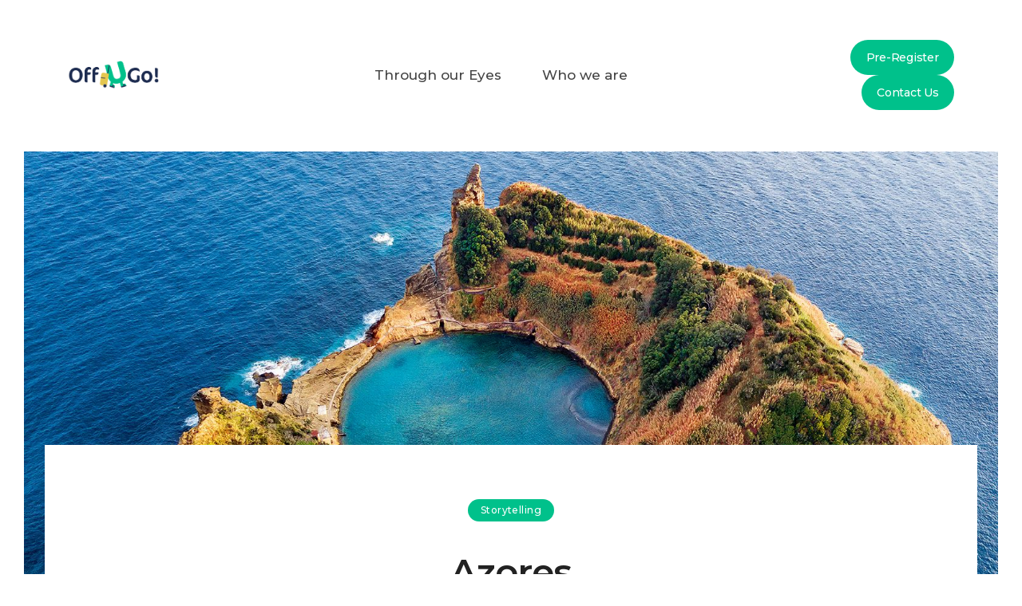

--- FILE ---
content_type: text/css
request_url: https://ugo.earth/wp-content/plugins/trx_popup/css/custom.css
body_size: 294
content:

.trx_popup {
	-webkit-animation-name: fadeIn_popup;
	animation-name: fadeIn_popup;
}
.trx_popup.close {
	-webkit-animation-name: fadeOut_popup;
	animation-name: fadeOut_popup;
}.trx_popup .trx_popup_container {
	background-image: url(https://ugo.earth/wp-content/uploads/2019/08/africa-copyright.jpg);
}
/* Custom styles
*******************************/
.trx_popup_close:before,
.trx_popup_close:after {
background-color: #ffffff;
}
.trx_popup_inner .trx_popup_subtitle {
color: #ffffff;
}
.trx_popup_inner .trx_popup_title {
color: #ffffff;
}
.trx_popup_inner .trx_popup_button {
color: #222222 !important;
background-color: #ffffff !important;
}
.trx_popup_inner .trx_popup_button:hover {
color: #ffffff !important;
background-color: #f0473c !important;
}

--- FILE ---
content_type: text/css
request_url: https://ugo.earth/wp-content/themes/wanderic/skins/default/css/__plugins.css
body_size: 16560
content:
/* ATTENTION! This file was generated automatically! Don't change it!!!
----------------------------------------------------------------------- */
.post_layout_excerpt{position:relative;margin-bottom:0}.post_layout_excerpt p:last-child{margin-bottom:0}.post_layout_excerpt.format-audio .post_featured.without_thumb .post_audio:not(.with_iframe){padding:2.5em 2.8em 2.1em 2.8em}.post_layout_excerpt.format-audio .post_featured .post_audio_title{margin-bottom:1.1em}.post_layout_excerpt .post_content + .excerpt_meta_wrap,.post_layout_excerpt .post_content + .post_header{margin-top:40px}.post_layout_excerpt + .post_layout_excerpt{margin-top:4.1rem}.post_layout_excerpt.sticky{padding:3em}.post_layout_excerpt .post_featured{display:inline-block;margin-bottom:2.9em}.post_layout_excerpt .post_featured .post_meta{margin-top:0;position:absolute;top:1.76rem;left:1.76rem;z-index:6}.post_layout_excerpt .post_featured .slider_container .slider_controls_wrap{display:none !important}.post_layout_excerpt.post_format_audio .post_featured.without_thumb,.post_layout_excerpt.post_format_gallery .post_featured.without_thumb{display:block}.post_layout_excerpt .post_header{margin:0;position:relative}.post_layout_excerpt .post_header + .excerpt_meta_wrap{margin-top:7px}.post_layout_excerpt .post_header + .post_content{margin-top:20px}.post_layout_excerpt .post_header .post_price{width:auto;position:absolute;z-index:1;top:0;right:0;font-size:2.5em;line-height:1.5em}.post_layout_excerpt .post_category{margin-bottom:0.5em}.post_layout_excerpt .post_title{margin:0}.post_layout_excerpt .post_header + .post_content{margin-top:1.5em}.post_layout_excerpt .post_content_inner + .post_meta{margin-top:1em}body:not(.blog_style_excerpt) .post_layout_excerpt{margin-bottom:3em}.post_layout_excerpt blockquote{margin:0}.post_layout_excerpt .more-link{padding:0 !important;background-color:transparent !important;margin-top:2em;font-size:14px !important;font-weight:500 !important}.excerpt_meta_wrap{display:-webkit-box;display:-ms-flexbox;display:flex;-webkit-box-orient:horizontal;-webkit-box-direction:normal;-ms-flex-direction:row;flex-direction:row;-webkit-box-pack:justify;-ms-flex-pack:justify;justify-content:space-between;-webkit-box-align:center;-ms-flex-align:center;align-items:center;-ms-flex-wrap:wrap;flex-wrap:wrap}.excerpt_meta_wrap .post_meta{margin-top:0}.excerpt_meta_wrap + .post_content{margin-top:30px}.post_layout_band{position:relative;margin-bottom:0}.post_layout_band:not(.sticky){display:-ms-flexbox;display:-webkit-box;display:flex;-ms-flex-direction:row;-webkit-box-orient:horizontal;-webkit-box-direction:normal;flex-direction:row;-ms-flex-wrap:nowrap;flex-wrap:nowrap;-ms-flex-align:stretch;-webkit-box-align:stretch;align-items:stretch}.post_layout_band + .post_layout_band{margin-top:3em}.post_layout_band.sticky{padding:3em}.post_layout_band .post_featured{-ms-flex-basis:48%;-ms-flex-preferred-size:48%;flex-basis:48%;-ms-flex-shrink:0;-ms-flex-negative:0;flex-shrink:0;margin-bottom:0}.post_layout_band .post_content_wrap{-webkit-box-sizing:border-box;-ms-box-sizing:border-box;box-sizing:border-box;display:-ms-flexbox;display:-webkit-box;display:flex;padding:0;-ms-flex-direction:column;-webkit-box-orient:vertical;-webkit-box-direction:normal;flex-direction:column;-ms-flex-pack:center;-webkit-box-pack:center;justify-content:center}.post_layout_band .post_featured + .post_content_wrap{padding:0 0 0 2em}.post_layout_band.post_format_video .post_featured + .post_content_wrap,.post_layout_band.post_format_audio .post_featured + .post_content_wrap,.post_layout_band.post_format_gallery .post_featured + .post_content_wrap{padding:2em 0 0 0}.post_layout_band .post_featured + .post_content_wrap{-ms-flex-basis:52%;-ms-flex-preferred-size:52%;flex-basis:52%}.post_layout_band.post_format_audio,.post_layout_band.post_format_video,.post_layout_band.post_format_gallery{-ms-flex-direction:column;-webkit-box-orient:vertical;-webkit-box-direction:normal;flex-direction:column}.post_layout_band.post_format_audio .post_featured,.post_layout_band.post_format_audio .post_featured + .post_content_wrap,.post_layout_band.post_format_video .post_featured,.post_layout_band.post_format_video .post_featured + .post_content_wrap,.post_layout_band.post_format_gallery .post_featured,.post_layout_band.post_format_gallery .post_featured + .post_content_wrap{-ms-flex-basis:100%;-ms-flex-preferred-size:100%;flex-basis:100%}.post_layout_band.post_format_quote .post_content_wrap,.post_layout_band.post_format_aside .post_content_inner{padding:0;background-color:transparent;color:inherit}.post_layout_band blockquote{margin:0}.post_layout_band .post_header{margin:0;position:relative}.post_layout_band .post_header .post_price{width:auto;position:absolute;z-index:1;top:0;right:0;font-size:2.5em;line-height:1.5em}.post_layout_band .post_category{margin-bottom:0.5em}.post_layout_band .post_title{margin:0}.post_layout_band .post_header + .post_content{margin-top:1em}.post_layout_band .post_content + .post_meta{margin-top:1em}.posts_container.columns_wrap{display:-webkit-box;display:-ms-flexbox;display:flex;-ms-flex-wrap:wrap;flex-wrap:wrap}.posts_container.columns_wrap .post_layout_classic{display:inline-block;vertical-align:top;width:100%;height:100%;-webkit-box-sizing:border-box;-ms-box-sizing:border-box;box-sizing:border-box;margin-bottom:1.3em}.post_layout_classic{position:relative}.post_layout_classic p{margin-bottom:0}.post_layout_classic.format-audio .post_featured.without_thumb .post_audio:not(.with_iframe){padding:2.5em 2.8em 2.1em 2.8em}.post_layout_classic.sticky.format-audio .post_featured.without_thumb .post_audio:not(.with_iframe){padding:20px}.post_layout_classic.format-audio .post_featured .post_audio_title{margin-bottom:1.1em}.post_layout_classic .post_content + .excerpt_meta_wrap,.post_layout_classic .post_content + .post_header{margin-top:40px}.post_layout_classic.sticky{padding:20px}.post_layout_classic .post_featured{margin-bottom:2.55em}.post_layout_classic .post_featured .post_meta{margin-top:0;position:absolute;top:1.76rem;left:1.76rem;z-index:6}.post_layout_classic .post_featured[class*=hover_]{display:block}.post_layout_classic .post_featured img{width:100%}.post_layout_classic .post_header{padding-top:0.02px;position:relative}.post_layout_classic .post_header + .excerpt_meta_wrap{margin-top:7px}.post_layout_classic .post_header + .post_content{margin-top:20px}.post_layout_classic .post_category{margin-bottom:0.5em}.post_layout_classic .post_title{margin:0}.post_layout_classic_4 .post_title,.sc_layouts_submenu .post_layout_classic .post_title{font-size:1.5em}.post_layout_classic blockquote{margin:0}.post_layout_classic .post_header + .post_content{padding-top:1em}.post_layout_classic .post_content + .post_meta{margin-top:1em}.post_layout_classic .more-link{padding:0 !important;background-color:transparent !important;margin-top:2em;font-size:14px !important;font-weight:500 !important}.excerpt_meta_wrap{display:-webkit-box;display:-ms-flexbox;display:flex;-webkit-box-orient:horizontal;-webkit-box-direction:normal;-ms-flex-direction:row;flex-direction:row;-webkit-box-pack:justify;-ms-flex-pack:justify;justify-content:space-between;-webkit-box-align:center;-ms-flex-align:center;align-items:center}.excerpt_meta_wrap .post_meta{margin-top:0}.excerpt_meta_wrap + .post_content{margin-top:25px}.blog_style_classic-masonry_2 .posts_container [class*=masonry_item-1_] .post_item:not(.sticky),.blog_style_classic-masonry_3 .posts_container [class*=masonry_item-1_] .post_item:not(.sticky),.blog_style_classic-masonry_4 .posts_container [class*=masonry_item-1_] .post_item:not(.sticky){margin-bottom:1.8em;border-bottom:1px solid #eee;padding-bottom:3em}.blog_style_classic_4 .posts_container [class*=column-1_] .post_item:not(.sticky),.blog_style_classic_3 .posts_container [class*=column-1_] .post_item:not(.sticky),.blog_style_classic_2 .posts_container [class*=column-1_] .post_item:not(.sticky){margin-bottom:0;border-bottom:1px solid #eee;padding-bottom:2em}.masonry_wrap{position:relative;margin-right:-30px}.masonry_wrap .masonry_item{position:relative;display:inline-block;vertical-align:top;padding:0 30px 30px 0;margin-bottom:0;width:50%;border-width:0;-webkit-box-sizing:border-box;-ms-box-sizing:border-box;box-sizing:border-box}.masonry_wrap .masonry_item .post_audio .mejs-horizontal-volume-slider{display:none}.masonry_wrap .masonry_item-1_3{width:33.3333%}.masonry_wrap .masonry_item-1_4{width:25%}.post_layout_portfolio_4 .post_title{font-size:1.25em}.post_layout_portfolio .post_featured{margin-bottom:0}.post_layout_portfolio .post_featured[class*=hover_]{display:block}.post_layout_portfolio .post_featured img{width:100%}.post_layout_portfolio .label_sticky{top:-12px;left:-12px;right:auto;-webkit-transform:rotate(135deg);-ms-transform:rotate(135deg);transform:rotate(135deg)}.post_layout_portfolio.sticky{padding:0;border:none}.body_style_fullscreen.blog_style_portfolio_4 .page_content_wrap{padding-top:30px}.post_layout_custom{position:relative}.post_layout_custom .post_featured[class*=hover_]{display:block}.post_layout_custom .post_featured img{width:100%}.post_layout_custom .post_header{padding-top:0.02px}.single_style_style-1 .page_content_wrap{padding-top:0}.single_style_style-1 .page_content_wrap>.content_wrap{padding-top:4.7em}.post_header_wrap_style_style-1{position:relative;margin-top:2em}.post_header_wrap_style_style-1.with_featured_image{margin-top:0}.post_header_wrap_style_style-1 .post_featured{margin:0}.post_header_wrap_style_style-1 .post_featured.post_featured_bg{height:33.3rem}.post_header_wrap_style_style-1 .post_featured.post_featured_bg:before{display:none}.post_header_wrap_style_style-1 .post_featured img{max-width:none;width:100%}.post_header_wrap_style_style-1.with_featured_image:before{content:" ";display:block;position:absolute;z-index:1;top:0;left:0;right:0;bottom:0;background-color:transparent}.post_header_wrap_style_style-1.with_featured_image .post_header .social_item{vertical-align:baseline}.post_header_wrap_style_style-1 .post_header{display:block;text-align:center;margin-top:30px}.post_header_wrap_style_style-1 .post_featured + .post_header{display:inline-block;position:absolute;z-index:1;bottom:0;left:50%;-webkit-transform:translateX(-50%);-ms-transform:translateX(-50%);transform:translateX(-50%);bottom:-4em;-webkit-box-sizing:border-box;box-sizing:border-box;margin-bottom:0;padding:7rem 2rem 2rem;text-align:center}.post_header_wrap_style_style-1 .post_header .post_title{margin-top:0.75em;margin-bottom:0;line-height:1.1em;font-size:2.64rem}.post_header_wrap_style_style-1 .post_header .post_subtitle{font-size:1.2857em;line-height:1.4em;font-weight:normal;margin-top:1em}.post_header_wrap_style_style-1 .post_header .post_meta_categories{margin-top:0;margin-bottom:1em}.post_header_wrap_style_style-1 .post_header .post_meta_categories a{display:inline-block;font-size:12px;line-height:20px;letter-spacing:0.04em;padding:4px 16px;border-radius:30px}.post_header_wrap_style_style-1 .post_header .post_meta_other{font-size:14px;line-height:1.4em;font-weight:500;margin-top:1em}.post_header_wrap_style_style-1 .post_header .post_meta_other .post_meta_item{white-space:nowrap}.post_header_wrap_style_style-1.with_featured_image .post_header .post_meta_other{margin-top:2em}.post_header_wrap_style_style-1 .post_header .post_meta_other .post_meta_item:after,.post_header_wrap_style_style-1 .post_header .post_meta_other .vc_inline-link:after{display:none}.post_header_wrap_style_style-1 .post_header .post_meta_other .post_author_avatar{margin-right:0.75em}.post_header_wrap_style_style-1 .post_header .post_meta_other .post_author_avatar>img{width:4em;height:4em;line-height:4em;text-align:center}.single_style_style-1 .post_footer_single .footer_meta_wrap{display:-webkit-box;display:-ms-flexbox;display:flex;-webkit-box-orient:horizontal;-webkit-box-direction:normal;-ms-flex-direction:row;flex-direction:row;-webkit-box-pack:justify;-ms-flex-pack:justify;justify-content:space-between;-webkit-box-align:center;-ms-flex-align:center;align-items:center}.single_style_style-1 .post_footer_single .footer_meta_wrap .post_tags_single{margin-top:0}.single_style_style-1 .post_footer_single .footer_meta_wrap .post_meta_share{margin-top:0}.single_style_style-2 .page_content_wrap{padding-top:0}.single_style_style-2 .page_content_wrap>.content_wrap{padding-top:4em}.single_style_style-2 .post_header_wrap_in_content{padding-bottom:1.5em;margin-bottom:1.5em;border-bottom:1px solid #ddd}.post_header_wrap_style_style-2 .post_featured{margin:0}.post_header_wrap_style_style-2 .post_featured.post_featured_bg{height:35rem}.post_header_wrap_style_style-2 .post_featured.post_featured_bg:before{display:none}.post_header_wrap_style_style-2 .post_featured img{max-width:none;width:100%}.post_header_wrap_style_style-2 .post_header .post_title{margin-top:0;margin-bottom:0;line-height:1.1em}.post_header_wrap_style_style-2 .post_header .post_subtitle{font-size:1.2857em;line-height:1.4em;font-weight:normal;margin-top:1em}.post_header_wrap_style_style-2 .post_header .post_meta_categories{margin-top:0;margin-bottom:1em;text-transform:uppercase;letter-spacing:2px;font-size:12px;line-height:inherit;font-weight:bold}.post_header_wrap_style_style-2 .post_header .post_meta_other{margin-top:2em;display:-ms-flexbox;display:-webkit-box;display:flex;-ms-flex-direction:row;-webkit-box-orient:horizontal;-webkit-box-direction:normal;flex-direction:row;-ms-flex-align:end;-webkit-box-align:end;align-items:flex-end;-ms-flex-pack:space-between;-webkit-box-pack:justify;justify-content:space-between;-ms-flex-wrap:nowrap;flex-wrap:nowrap}.post_header_wrap_style_style-2 .post_header .post_meta_other .post_meta{margin-top:0}.post_header_wrap_style_style-2 .post_header .post_meta_other .post_meta_item{white-space:nowrap}.post_header_wrap_style_style-2 .post_header .post_meta_other_part1{display:-ms-flexbox;display:-webkit-box;display:flex;-ms-flex-direction:row;-webkit-box-orient:horizontal;-webkit-box-direction:normal;flex-direction:row;-ms-flex-align:start;-webkit-box-align:start;align-items:flex-start;-ms-flex-pack:start;-webkit-box-pack:start;justify-content:flex-start;-ms-flex-wrap:wrap;flex-wrap:wrap}.post_header_wrap_style_style-2 .post_header .post_meta_other_part2{display:-ms-flexbox;display:-webkit-box;display:flex;-ms-flex-direction:row;-webkit-box-orient:horizontal;-webkit-box-direction:normal;flex-direction:row;-ms-flex-align:start;-webkit-box-align:start;align-items:flex-start;-ms-flex-pack:end;-webkit-box-pack:end;justify-content:flex-end;-ms-flex-wrap:nowrap;flex-wrap:nowrap}.post_header_wrap_style_style-2 .post_header .post_meta_other_part2{-ms-flex-grow:1;-webkit-box-flex:1;-ms-flex-positive:1;flex-grow:1}.post_header_wrap_style_style-2 .post_author_by{margin-right:0.3em}.post_header_wrap_style_style-2 .post_author_name{-webkit-transition:color 0.3s ease;transition:color 0.3s ease}.post_header_wrap_style_style-2 .post_header .post_meta_other .post_author_name{white-space:normal}.post_header_wrap_style_style-2 .post_header .post_meta_other .post_share{display:inline-block;vertical-align:top}.post_header_wrap_style_style-2 .post_header .post_meta_other .post_share .social_item{margin:0 10px 0 0;font-size:1.15em}.post_header_wrap_style_style-2 .post_header .post_meta_other .post_meta_item:after,.post_header_wrap_style_style-2 .post_header .post_meta_other .vc_inline-link:after{content:"";margin:0 1em 0 0}.single_style_style-3 .page_content_wrap{padding-top:0}.single_style_style-3 .page_content_wrap>.content_wrap{padding-top:4em}.post_header_wrap_style_style-3{position:relative}.post_header_wrap_style_style-3 .post_featured{margin:0}.post_header_wrap_style_style-3 .post_featured.post_featured_bg{height:35rem}.post_header_wrap_style_style-3 .post_featured.post_featured_bg:before{display:none}.post_header_wrap_style_style-3 .post_featured img{max-width:none;width:100%}.post_header_wrap_style_style-3 .post_header{display:block;text-align:center;margin-top:3em}.post_header_wrap_style_style-3 .post_header .post_title,.post_header_wrap_style_style-3 .post_header .post_subtitle{margin:0 auto;max-width:75%}.post_header_wrap_style_style-3 .post_header .post_title{line-height:1.1em}.post_header_wrap_style_style-3 .post_header .post_subtitle{font-size:1.2857em;line-height:1.4em;font-weight:normal;margin-top:1em}.post_header_wrap_style_style-3 .post_header .post_meta_categories{margin-top:0;margin-bottom:1em;text-transform:uppercase;letter-spacing:2px;font-size:12px;line-height:inherit;font-weight:bold;-ms-flex-pack:center;-webkit-box-pack:center;justify-content:center}.post_header_wrap_style_style-3 .post_header .post_meta_other{font-size:1em;line-height:1.4em;font-weight:normal;margin-top:2em;-ms-flex-pack:center;-webkit-box-pack:center;justify-content:center}.post_header_wrap_style_style-3 .post_header .post_meta_other .post_meta_item{white-space:nowrap;line-height:1.75em}.post_header_wrap_style_style-3 .post_header .post_meta_other .post_share{display:inline-block;vertical-align:top}.post_header_wrap_style_style-3 .post_header .post_meta_other .post_share .social_item{margin:0 10px 0 0;font-size:1.15em}.post_header_wrap_style_style-3 .post_header .post_meta_other .post_meta_item:after,.post_header_wrap_style_style-3 .post_header .post_meta_other .vc_inline-link:after{content:"";margin:0 2em 0 0}.post_header_wrap_style_style-3 .post_author_name{-webkit-transition:color 0.3s ease;transition:color 0.3s ease}.single_style_style-4 .page_content_wrap{padding-top:4em}.post_header_wrap_style_style-4{position:relative;margin-bottom:4em}.post_header_wrap_style_style-4 .post_featured{margin:0;text-align:center}.post_header_wrap_style_style-4 .post_featured.post_featured_bg{height:35rem}.post_header_wrap_style_style-4 .post_featured.post_featured_bg:before{display:none}.post_header_wrap_style_style-4 .post_featured img{max-width:100%;width:auto;height:auto}.post_header_wrap_style_style-4 .post_header{display:block;text-align:center;margin-bottom:4em}.post_header_wrap_style_style-4 .post_header .post_title,.post_header_wrap_style_style-4 .post_header .post_subtitle{margin:0 auto;max-width:75%}.post_header_wrap_style_style-4 .post_header .post_title{line-height:1.1em}.post_header_wrap_style_style-4 .post_header .post_subtitle{font-size:1.2857em;line-height:1.4em;font-weight:normal;margin-top:1em}.post_header_wrap_style_style-4 .post_header .post_meta_categories{margin-top:0;margin-bottom:1em;text-transform:uppercase;letter-spacing:2px;font-size:12px;line-height:inherit;font-weight:bold}.post_header_wrap_style_style-4 .post_header .post_meta_other{font-size:1em;line-height:1.4em;font-weight:normal;margin-top:2em}.post_header_wrap_style_style-4 .post_header .post_meta_other .post_meta_item{white-space:nowrap;line-height:1.75em}.post_header_wrap_style_style-4 .post_header .post_meta_other .post_share{display:inline-block;vertical-align:top}.post_header_wrap_style_style-4 .post_header .post_meta_other .post_share .social_item{margin:0 10px 0 0;font-size:1.15em}.post_header_wrap_style_style-4 .post_header .post_meta_other .post_meta_item:after,.post_header_wrap_style_style-4 .post_header .post_meta_other .vc_inline-link:after{content:"";margin:0 2em 0 0}.post_header_wrap_style_style-4 .post_author_name{-webkit-transition:color 0.3s ease;transition:color 0.3s ease}.single_style_style-5 .page_content_wrap{padding-top:4em}.post_header_wrap_style_style-5{position:relative;margin-bottom:4em}.post_header_wrap_style_style-5.post_header_wrap_in_header .post_header{display:block;margin-bottom:4em}.post_header_wrap_style_style-5.post_header_wrap_in_content .post_featured{margin-bottom:2em;text-align:center}.post_header_wrap_style_style-5 .post_featured.post_featured_bg{height:35rem}.post_header_wrap_style_style-5 .post_featured.post_featured_bg:before{display:none}.post_header_wrap_style_style-5 .post_featured img{max-width:100%;width:auto;height:auto}.post_header_wrap_style_style-5 .post_header .post_title{margin-top:0;margin-bottom:0;line-height:1.1em}.post_header_wrap_style_style-5 .post_header .post_subtitle{font-size:1.2857em;line-height:1.4em;font-weight:normal;margin-top:1em}.post_header_wrap_style_style-5 .post_header .post_meta_categories{margin-top:0;margin-bottom:1em;text-transform:uppercase;letter-spacing:2px;font-size:12px;line-height:inherit;font-weight:bold}.single_style_style-5 .post_header_wrap_in_content{padding-bottom:1.5em;margin-bottom:1.5em;border-bottom:1px solid #ddd}.post_header_wrap_style_style-5 .post_header .post_meta_other{margin-top:2em;display:-ms-flexbox;display:-webkit-box;display:flex;-ms-flex-direction:row;-webkit-box-orient:horizontal;-webkit-box-direction:normal;flex-direction:row;-ms-flex-align:end;-webkit-box-align:end;align-items:flex-end;-ms-flex-pack:space-between;-webkit-box-pack:justify;justify-content:space-between;-ms-flex-wrap:nowrap;flex-wrap:nowrap}.post_header_wrap_style_style-5 .post_header .post_meta_other .post_meta{margin-top:0}.post_header_wrap_style_style-5 .post_header .post_meta_other .post_meta_item{white-space:nowrap}.post_header_wrap_style_style-5 .post_header .post_meta_other_part1{display:-ms-flexbox;display:-webkit-box;display:flex;-ms-flex-direction:row;-webkit-box-orient:horizontal;-webkit-box-direction:normal;flex-direction:row;-ms-flex-align:start;-webkit-box-align:start;align-items:flex-start;-ms-flex-pack:start;-webkit-box-pack:start;justify-content:flex-start;-ms-flex-wrap:wrap;flex-wrap:wrap}.post_header_wrap_style_style-5 .post_header .post_meta_other_part2{display:-ms-flexbox;display:-webkit-box;display:flex;-ms-flex-direction:row;-webkit-box-orient:horizontal;-webkit-box-direction:normal;flex-direction:row;-ms-flex-align:start;-webkit-box-align:start;align-items:flex-start;-ms-flex-pack:end;-webkit-box-pack:end;justify-content:flex-end;-ms-flex-wrap:nowrap;flex-wrap:nowrap}.post_header_wrap_style_style-5 .post_header .post_meta_other_part2{-ms-flex-grow:1;-webkit-box-flex:1;-ms-flex-positive:1;flex-grow:1}.post_header_wrap_style_style-5 .post_author_by{margin-right:0.3em}.post_header_wrap_style_style-5 .post_author_name{-webkit-transition:color 0.3s ease;transition:color 0.3s ease}.post_header_wrap_style_style-5 .post_header .post_meta_other .post_author_name{white-space:normal}.post_header_wrap_style_style-5 .post_header .post_meta_other .post_share{display:inline-block;vertical-align:top}.post_header_wrap_style_style-5 .post_header .post_meta_other .post_share .social_item{margin:0 10px 0 0;font-size:1.15em}.post_header_wrap_style_style-5 .post_header .post_meta_other .post_meta_item:after,.post_header_wrap_style_style-5 .post_header .post_meta_other .vc_inline-link:after{content:"";margin:0 1em 0 0}.single_style_style-6 .page_content_wrap{padding-top:5em}.post_header_wrap_style_style-6{position:relative;margin-bottom:2em;margin-top:-0.5em}.post_header_wrap_style_style-6.post_header_wrap_in_content .post_featured{margin-bottom:0;text-align:center}.post_header_wrap_style_style-6 .post_featured.post_featured_bg{height:35rem}.post_header_wrap_style_style-6 .post_featured.post_featured_bg:before{display:none}.post_header_wrap_style_style-6 .post_featured img{max-width:100%;width:auto;height:auto}.post_header_wrap_style_style-6 .post_header{padding-bottom:1em;margin-bottom:2em;border-bottom:1px solid #ddd}.post_header_wrap_style_style-6 .post_header .post_title{margin-top:0;margin-bottom:0;line-height:1.1em}.post_header_wrap_style_style-6 .post_header .post_subtitle{font-size:1.2857em;line-height:1.4em;font-weight:normal;margin-top:1em}.post_header_wrap_style_style-6 .post_header .post_meta_categories{margin-top:0;margin-bottom:1em;text-transform:uppercase;letter-spacing:2px;font-size:12px;line-height:inherit;font-weight:bold}.post_header_wrap_style_style-6 .post_header .post_meta_other{margin-top:2em;display:-ms-flexbox;display:-webkit-box;display:flex;-ms-flex-direction:row;-webkit-box-orient:horizontal;-webkit-box-direction:normal;flex-direction:row;-ms-flex-align:end;-webkit-box-align:end;align-items:flex-end;-ms-flex-pack:space-between;-webkit-box-pack:justify;justify-content:space-between;-ms-flex-wrap:nowrap;flex-wrap:nowrap}.post_header_wrap_style_style-6 .post_header .post_meta_other .post_meta{margin-top:0}.post_header_wrap_style_style-6 .post_header .post_meta_other .post_meta_item{white-space:nowrap}.post_header_wrap_style_style-6 .post_header .post_meta_other_part1{display:-ms-flexbox;display:-webkit-box;display:flex;-ms-flex-direction:row;-webkit-box-orient:horizontal;-webkit-box-direction:normal;flex-direction:row;-ms-flex-align:start;-webkit-box-align:start;align-items:flex-start;-ms-flex-pack:start;-webkit-box-pack:start;justify-content:flex-start;-ms-flex-wrap:wrap;flex-wrap:wrap}.post_header_wrap_style_style-6 .post_header .post_meta_other_part2{display:-ms-flexbox;display:-webkit-box;display:flex;-ms-flex-direction:row;-webkit-box-orient:horizontal;-webkit-box-direction:normal;flex-direction:row;-ms-flex-align:start;-webkit-box-align:start;align-items:flex-start;-ms-flex-pack:end;-webkit-box-pack:end;justify-content:flex-end;-ms-flex-wrap:nowrap;flex-wrap:nowrap}.post_header_wrap_style_style-6 .post_header .post_meta_other_part2{-ms-flex-grow:1;-webkit-box-flex:1;-ms-flex-positive:1;flex-grow:1}.post_header_wrap_style_style-6 .post_author_by{margin-right:0.3em}.post_header_wrap_style_style-6 .post_author_name{-webkit-transition:color 0.3s ease;transition:color 0.3s ease}.post_header_wrap_style_style-6 .post_header .post_meta_other .post_author_name{white-space:normal}.post_header_wrap_style_style-6 .post_header .post_meta_other .post_share{display:inline-block;vertical-align:top}.post_header_wrap_style_style-6 .post_header .post_meta_other .post_share .social_item{margin:0 10px 0 0;font-size:1.15em}.post_header_wrap_style_style-6 .post_header .post_meta_other .post_meta_item:after,.post_header_wrap_style_style-6 .post_header .post_meta_other .vc_inline-link:after{content:"";margin:0 1em 0 0}.single_style_style-7 .page_content_wrap{padding-top:0}.post_header_wrap_style_style-7.post_header_wrap_in_header{margin-bottom:3em;display:-ms-flexbox;display:-webkit-box;display:flex;-ms-flex-direction:row;-webkit-box-orient:horizontal;-webkit-box-direction:normal;flex-direction:row;-ms-flex-align:stretch;-webkit-box-align:stretch;align-items:stretch;-ms-flex-pack:stretch;-webkit-box-pack:stretch;justify-content:stretch;-ms-flex-wrap:nowrap;flex-wrap:nowrap}.post_header_wrap_style_style-7.post_header_wrap_in_header.with_featured_image{min-height:45rem}.post_header_wrap_style_style-7 .post_featured{margin-bottom:0}.post_header_wrap_style_style-7 .post_featured.post_featured_bg:before{display:none}.post_header_wrap_style_style-7 .post_featured img{max-width:none;width:100%}.post_header_wrap_style_style-7.post_header_wrap_in_header .post_header,.post_header_wrap_style_style-7.post_header_wrap_in_header .post_featured{-webkit-box-sizing:border-box;-ms-box-sizing:border-box;box-sizing:border-box;display:-ms-flexbox;display:-webkit-box;display:flex;-ms-flex-basis:100%;-ms-flex-preferred-size:100%;flex-basis:100%}.post_header_wrap_style_style-7.post_header_wrap_in_header.with_featured_image .post_header,.post_header_wrap_style_style-7.post_header_wrap_in_header.with_featured_image .post_featured{-ms-flex-basis:50%;-ms-flex-preferred-size:50%;flex-basis:50%}.post_header_wrap_style_style-7.post_header_wrap_in_header .post_header{padding:3em 4%;text-align:center;-ms-flex-direction:column;-webkit-box-orient:vertical;-webkit-box-direction:normal;flex-direction:column;-ms-flex-align:center;-webkit-box-align:center;align-items:center;-ms-flex-pack:center;-webkit-box-pack:center;justify-content:center}.post_header_wrap_style_style-7 .post_header .post_title{margin-top:0;margin-bottom:0;line-height:1.1em}.post_header_wrap_style_style-7 .post_header .post_subtitle{font-size:1.2857em;line-height:1.4em;font-weight:normal;margin-top:1em}.post_header_wrap_style_style-7 .post_header .post_meta_categories{margin-top:0;margin-bottom:1em;text-transform:uppercase;letter-spacing:2px;font-size:12px;line-height:inherit;font-weight:bold}.single_style_style-7 .post_header_wrap_in_content{padding-bottom:1.5em;margin-bottom:1.5em;border-bottom:1px solid #ddd}.post_header_wrap_style_style-7 .post_header .post_meta_other{display:-ms-flexbox;display:-webkit-box;display:flex;-ms-flex-direction:row;-webkit-box-orient:horizontal;-webkit-box-direction:normal;flex-direction:row;-ms-flex-align:end;-webkit-box-align:end;align-items:flex-end;-ms-flex-pack:space-between;-webkit-box-pack:justify;justify-content:space-between;-ms-flex-wrap:nowrap;flex-wrap:nowrap}.post_header_wrap_style_style-7 .post_header .post_meta_other .post_meta{margin-top:0}.post_header_wrap_style_style-7 .post_header .post_meta_other .post_meta_item{white-space:nowrap}.post_header_wrap_style_style-7 .post_header .post_meta_other_part1{display:-ms-flexbox;display:-webkit-box;display:flex;-ms-flex-direction:row;-webkit-box-orient:horizontal;-webkit-box-direction:normal;flex-direction:row;-ms-flex-align:start;-webkit-box-align:start;align-items:flex-start;-ms-flex-pack:start;-webkit-box-pack:start;justify-content:flex-start;-ms-flex-wrap:wrap;flex-wrap:wrap}.post_header_wrap_style_style-7 .post_header .post_meta_other_part2{display:-ms-flexbox;display:-webkit-box;display:flex;-ms-flex-direction:row;-webkit-box-orient:horizontal;-webkit-box-direction:normal;flex-direction:row;-ms-flex-align:start;-webkit-box-align:start;align-items:flex-start;-ms-flex-pack:end;-webkit-box-pack:end;justify-content:flex-end;-ms-flex-wrap:nowrap;flex-wrap:nowrap}.post_header_wrap_style_style-7 .post_header .post_meta_other_part2{-ms-flex-grow:1;-webkit-box-flex:1;-ms-flex-positive:1;flex-grow:1}.post_header_wrap_style_style-7 .post_author_by{margin-right:0.3em}.post_header_wrap_style_style-7 .post_author_name{-webkit-transition:color 0.3s ease;transition:color 0.3s ease}.post_header_wrap_style_style-7 .post_header .post_meta_other .post_author_name{white-space:normal}.post_header_wrap_style_style-7 .post_header .post_meta_other .post_share{display:inline-block;vertical-align:top}.post_header_wrap_style_style-7 .post_header .post_meta_other .post_share .social_item{margin:0 10px 0 0;font-size:1.15em}.post_header_wrap_style_style-7 .post_header .post_meta_other .post_meta_item:after,.post_header_wrap_style_style-7 .post_header .post_meta_other .vc_inline-link:after{content:"";margin:0 1em 0 0}.home-page.with_bg_image,.frontpage.with_bg_image{background-position:center;background-repeat:no-repeat;background-size:cover;background-attachment:fixed}.home-page.with_bg_image .page_content_wrap,.frontpage.with_bg_image .page_content_wrap{background-color:transparent}.front_page_section{position:relative;background-position:center;background-repeat:no-repeat;background-size:cover}.front_page_section_layout_fullwidth.sc_layouts_flex .front_page_section_content_wrap{-ms-flex-basis:100%;-ms-flex-preferred-size:100%;flex-basis:100%}.front_page_section>.customize-partial-edit-shortcut button{left:2px !important}.front_page_section_paddings_none .front_page_section_content_wrap{padding:0}.front_page_section_paddings_small .front_page_section_content_wrap{padding:4% 0}.front_page_section_paddings_medium .front_page_section_content_wrap{padding:8% 0}.front_page_section_paddings_large .front_page_section_content_wrap{padding:12% 0}.front_page_section_paddings_huge .front_page_section_content_wrap{padding:16% 0}.front_page_block_empty{height:0 !important;overflow:hidden !important;clip:rect(0 0 0 0) !important;margin:0 !important;padding:0 !important}.front_page_section_description,.front_page_section_content,.front_page_section_output,.front_page_section_buttons{font-size:1.1429em}.front_page_section .front_page_section_caption{margin:0;text-align:center}.front_page_section_description{line-height:1.5em;text-align:center}.front_page_section_description p:last-child,.front_page_section_content p:last-child,.front_page_section_output p:last-child{margin-bottom:0}.front_page_section_buttons{text-align:center}.front_page_section_caption:not(.front_page_block_empty) + .front_page_section_description{margin-top:1em}.front_page_section_caption:not(.front_page_block_empty) + .front_page_section_content,.front_page_section_description:not(.front_page_block_empty) + .front_page_section_content{margin-top:3em}.front_page_section_caption:not(.front_page_block_empty) + .front_page_section_output,.front_page_section_description:not(.front_page_block_empty) + .front_page_section_output,.front_page_section_content:not(.front_page_block_empty) + .front_page_section_output{margin-top:3em}.front_page_section_caption:not(.front_page_block_empty) + .front_page_section_columns,.front_page_section_description:not(.front_page_block_empty) + .front_page_section_columns,.front_page_section_content:not(.front_page_block_empty) + .front_page_section_columns{margin-top:3em}.front_page_section_caption:not(.front_page_block_empty) + .front_page_section_buttons,.front_page_section_description:not(.front_page_block_empty) + .front_page_section_buttons,.front_page_section_content:not(.front_page_block_empty) + .front_page_section_buttons,.front_page_section_output:not(.front_page_block_empty) + .front_page_section_buttons,.front_page_section_columns:not(.front_page_block_empty) + .front_page_section_buttons{margin-top:2em}.front_page_section_buttons>.front_page_section_button{margin-top:1em;margin-right:1em;font-size:0.8em}.front_page_section_buttons>.front_page_section_button + .front_page_section_button{margin-right:0}.front_page_section_columns .front_page_section_caption{font-size:2.5em;line-height:1.2em;text-align:left}.front_page_section_columns .front_page_section_output,.front_page_section_columns .front_page_section_content,.front_page_section_columns .front_page_section_description{font-size:1em;line-height:1.5em;text-align:left}.front_page_section_columns h1,.front_page_section_columns h2,.front_page_section_columns h3,.front_page_section_columns h4,.front_page_section_columns h5,.front_page_section_columns h6{margin-top:1em;margin-bottom:0.3em}.front_page_section_columns h1:first-child,.front_page_section_columns h2:first-child,.front_page_section_columns h3:first-child,.front_page_section_columns h4:first-child,.front_page_section_columns h5:first-child,.front_page_section_columns h6:first-child{margin-top:0}.front_page_section_columns p{margin:0}.front_page_section_columns p + p{margin-top:0.5em}.front_page_section_title_description{line-height:1.75em}.front_page_section_title_caption:not(.front_page_block_empty) + .front_page_section_title_description{margin-top:2em}.front_page_section_features .sc_item_descr{padding:1em 0}.front_page_section_features .sc_services_light .sc_services_item_icon{font-size:4em}.front_page_section_subscribe .front_page_section_output{max-width:50%;margin-left:auto;margin-right:auto}.front_page_section_subscribe .mc4wp-form .mc4wp-form-fields input[type=email]{padding:1em}.front_page_section_googlemap .front_page_section_output{-webkit-box-shadow:0 0 40px 10px rgba(255,255,255,0.4);-ms-box-shadow:0 0 40px 10px rgba(255,255,255,0.4);box-shadow:0 0 40px 10px rgba(255,255,255,0.4)}[class*=sc_button_hover_slide]{-webkit-transition:all 0.3s ease;transition:all 0.3s ease}.sc_button_hover_just_init{-webkit-transition:none !important;transition:none !important}[class*=sc_button_hover_]:not(.sc_button_bg_image){-webkit-transition:color 0.3s ease,border-color 0.3s ease,background-position 0.3s ease,background-color 0s linear 0.3s;transition:color 0.3s ease,border-color 0.3s ease,background-position 0.3s ease,background-color 0s linear 0.3s}.sc_button_hover_arrow{position:relative;overflow:hidden;padding-left:2em !important;padding-right:2em !important}.sc_button_hover_arrow:before{content:"\e8f4";font-family:"fontello";position:absolute;z-index:1;right:-2em !important;left:auto !important;top:50% !important;-webkit-transform:translateY(-50%);-ms-transform:translateY(-50%);transform:translateY(-50%);-webkit-transition:all 0.3s ease;transition:all 0.3s ease;background-color:transparent !important;color:inherit !important}.sc_button_hover_arrow:hover:before,.sc_button_hover_arrow.active:before,.vc_active .sc_button_hover_arrow:before{right:0.5em !important}.post_featured[class*=hover_]{position:relative;-webkit-transition:all 0.35s ease-in-out;transition:all 0.35s ease-in-out;display:inline-block;vertical-align:top}.post_featured[class*=hover_],.post_featured[class*=hover_] *{-webkit-box-sizing:border-box;-ms-box-sizing:border-box;box-sizing:border-box}.post_featured .mask{content:" ";position:absolute;z-index:4;top:0;left:0;right:0;bottom:0;opacity:0;pointer-events:none;-webkit-transition:all 0.5s ease;transition:all 0.5s ease}.post_featured .post_info{position:absolute;z-index:6;top:50%;left:50%;-webkit-transform:translate(-50%,-50%) scale(0.5,0.5);-ms-transform:translate(-50%,-50%) scale(0.5,0.5);transform:translate(-50%,-50%) scale(0.5,0.5);-webkit-transition:all 0.5s ease;transition:all 0.5s ease;display:none;font-size:1.1429em;line-height:1.3em;width:90%;text-align:center;margin:-1em auto 0;opacity:0}.post_featured .post_link{position:absolute;z-index:-1;top:0;left:0;right:0;bottom:0}.post_featured.hover_ .icons{position:absolute;z-index:7;top:0;left:0;right:0;bottom:0}.post_featured.hover_icon,.post_featured.hover_icons{position:relative}.post_featured.hover_icon .mask{background-color:rgba(20,115,230,0.8)}.post_featured.hover_icon:hover .mask{opacity:1}.post_featured.hover_icon img,.post_featured.hover_icons img{-webkit-transition:-webkit-transform 0.3s ease;transition:-webkit-transform 0.3s ease;transition:transform 0.3s ease;transition:transform 0.3s ease,-webkit-transform 0.3s ease}.post_featured.hover_icon:hover img,.post_featured.hover_icons:hover img{-webkit-transform:scale(1.1,1.1);-ms-transform:scale(1.1,1.1);transform:scale(1.1,1.1)}.post_featured.hover_icon .icons,.post_featured.hover_icons .icons{position:absolute;z-index:5;top:0;left:0;right:0;bottom:0}.post_featured.hover_icon .icons a,.post_featured.hover_icons .icons a{display:inline-block;font-size:1.7143em;cursor:pointer;opacity:0;margin:0;position:absolute;z-index:10;top:0;left:0;-webkit-transform:scale(0.3,0.3);-ms-transform:scale(0.3,0.3);transform:scale(0.3,0.3);-webkit-transition:all 0.5s ease,transform 0.5s cubic-bezier(0.6,-0.28,0.735,0.045) 0s;-webkit-transition:all 0.5s ease,-webkit-transform 0.5s cubic-bezier(0.6,-0.28,0.735,0.045) 0s;transition:all 0.5s ease,-webkit-transform 0.5s cubic-bezier(0.6,-0.28,0.735,0.045) 0s;transition:all 0.5s ease,transform 0.5s cubic-bezier(0.6,-0.28,0.735,0.045) 0s;transition:all 0.5s ease,transform 0.5s cubic-bezier(0.6,-0.28,0.735,0.045) 0s,-webkit-transform 0.5s cubic-bezier(0.6,-0.28,0.735,0.045) 0s;width:100%;height:100%;line-height:100%;text-align:center;border-radius:50%}.post_featured.hover_icon .icons a{font-size:1.6em}.post_featured.hover_icons .icons a{margin-left:-2.25em}.post_featured.hover_icons .icons a + a{margin-left:0.25em;-webkit-transition-delay:0.15s;transition-delay:0.15s}.post_featured.hover_icons .icons a.single_icon{margin-left:0}.post_featured.hover_icon:hover .icons a,.post_featured.hover_icons:hover .icons a{opacity:1;-webkit-transform:scale(1,1);-ms-transform:scale(1,1);transform:scale(1,1);-webkit-transition:all 0.5s ease,transform 0.5s cubic-bezier(0.175,0.885,0.32,1.275) 0s;-webkit-transition:all 0.5s ease,-webkit-transform 0.5s cubic-bezier(0.175,0.885,0.32,1.275) 0s;transition:all 0.5s ease,-webkit-transform 0.5s cubic-bezier(0.175,0.885,0.32,1.275) 0s;transition:all 0.5s ease,transform 0.5s cubic-bezier(0.175,0.885,0.32,1.275) 0s;transition:all 0.5s ease,transform 0.5s cubic-bezier(0.175,0.885,0.32,1.275) 0s,-webkit-transform 0.5s cubic-bezier(0.175,0.885,0.32,1.275) 0s}.post_featured.hover_icon .icons a:before{content:"\e997";font-family:"fontello";position:absolute;top:50%;left:50%;-webkit-transform:translate(-50%,-50%);-ms-transform:translate(-50%,-50%);transform:translate(-50%,-50%)}.post_featured.hover_icons:hover .icons a + a{-webkit-transition-delay:0.15s;transition-delay:0.15s}.portfolio_wrap .post_item.post_format_video .post_video_hover{width:2.8rem;height:2.8rem;line-height:2.25rem;font-size:1.5rem;border-width:5px}.portfolio_wrap .post_item.post_format_gallery .post_featured .mask{display:none}.portfolio_wrap .post_item.post_format_audio .post_featured{max-height:unset}.portfolio_wrap .post_item.post_format_audio .post_featured .mask{opacity:0.6}.portfolio_wrap .post_item.post_format_audio .post_featured .mejs-controls{padding-left:0;padding-right:0}.portfolio_wrap .post_item.post_format_audio .post_featured .mejs-controls .mejs-time{display:none}.portfolio_wrap .post_item.post_format_gallery .post_featured .icons,.portfolio_wrap .post_item.post_format_audio .post_featured .icons{display:none}.portfolio_wrap .post_item .post_featured:before{padding-top:99%}.post_featured.hover_zoom:before{content:" ";position:absolute;z-index:5;top:50%;left:50%;width:100px;height:100px;margin:-50px 0 0 -50px;border:2px solid #fff;background-color:rgba(0,0,0,0.15);-webkit-transform:scale(0,0) rotate(0deg);-ms-transform:scale(0,0) rotate(0deg);transform:scale(0,0) rotate(0deg);-webkit-transition:all 0.3s ease;transition:all 0.3s ease}.post_featured.hover_zoom:hover:before{-webkit-transform:scale(1,1) rotate(45deg);-ms-transform:scale(1,1) rotate(45deg);transform:scale(1,1) rotate(45deg)}.post_featured.hover_zoom .mask{background-color:rgba(255,255,255,0.15)}.post_featured.hover_zoom:hover .mask{opacity:1}.post_featured.hover_zoom img{-webkit-transition:-webkit-transform 0.3s ease;transition:-webkit-transform 0.3s ease;transition:transform 0.3s ease;transition:transform 0.3s ease,-webkit-transform 0.3s ease}.post_featured.hover_zoom:hover img{-webkit-transform:scale(1.1,1.1);-ms-transform:scale(1.1,1.1);transform:scale(1.1,1.1)}.post_featured.hover_zoom .icons{position:absolute;z-index:6;top:50%;left:50%;-webkit-transform:translate(-50%,-50%);-ms-transform:translate(-50%,-50%);transform:translate(-50%,-50%);display:inline-block}.post_featured.hover_zoom .icons a{display:inline-block;font-size:18px;width:32px;height:32px;line-height:32px;text-align:center;color:#fff;position:relative;left:-50px;opacity:0;border-radius:3px;-webkit-transform:scale(0,0);-ms-transform:scale(0,0);transform:scale(0,0);-webkit-transition:all 0.3s ease;transition:all 0.3s ease}.post_featured.hover_zoom .icons a + a{margin-left:8px;left:50px}.post_featured.hover_zoom .icons a:hover{color:#fff;background-color:rgba(255,255,255,0.2)}.post_featured.hover_zoom:hover .icons a{left:0;opacity:1;-webkit-transform:scale(1,1);-ms-transform:scale(1,1);transform:scale(1,1)}.post_featured.hover_dots:hover .mask{opacity:1}.post_featured.hover_dots img{-webkit-transition:-webkit-transform 0.3s ease;transition:-webkit-transform 0.3s ease;transition:transform 0.3s ease;transition:transform 0.3s ease,-webkit-transform 0.3s ease}.post_featured.hover_dots:hover img{-webkit-transform:scale(1.1,1.1);-ms-transform:scale(1.1,1.1);transform:scale(1.1,1.1)}.post_featured.hover_dots .icons{position:absolute;z-index:6;top:0;left:0;right:0;bottom:0}.post_featured.hover_dots .icons span{display:inline-block;opacity:0;position:absolute;z-index:5;top:50%;left:50%;-webkit-transform:translate(-50%,-50%);-ms-transform:translate(-50%,-50%);transform:translate(-50%,-50%);width:6px;height:6px;border-radius:50%;-webkit-transition:all 0.5s ease;transition:all 0.5s ease}.post_featured.hover_dots:hover .icons span{opacity:1;display:inline-block}.post_featured.hover_dots:hover .icons span:first-child{margin-left:-13px}.post_featured.hover_dots:hover .icons span + span + span{margin-left:13px}.post_featured.hover_dots.hover_with_info .icons span{margin-top:1em}.post_featured.hover_dots .post_info{display:block;top:45%}.post_featured.hover_dots .post_info .post_title{margin:0;line-height:1em}.post_featured.hover_dots:hover .post_info{-webkit-transform:translate(-50%,-50%) scale(1,1);-ms-transform:translate(-50%,-50%) scale(1,1);transform:translate(-50%,-50%) scale(1,1);opacity:1}.post_featured.hover_fade,.post_featured.hover_slide,.post_featured.hover_pull,.post_featured.hover_excerpt,.post_featured.hover_border{position:relative;overflow:hidden}.post_featured.hover_fade .post_info,.post_featured.hover_slide .post_info,.post_featured.hover_pull .post_info,.post_featured.hover_excerpt .post_info,.post_featured.hover_border .post_info{position:absolute;top:0;left:0;right:0;bottom:0;width:100%;overflow:hidden;text-align:center;display:block;margin:0;opacity:1;font-size:1em;-webkit-backface-visibility:hidden;backface-visibility:hidden;-webkit-transition:none;transition:none;-webkit-transform:none "";-ms-transform:none "";transform:none}.post_featured.hover_fade .post_info .post_info_back,.post_featured.hover_slide .post_info .post_info_back,.post_featured.hover_pull .post_info .post_info_back,.post_featured.hover_excerpt .post_info .post_info_back,.post_featured.hover_border .post_info .post_info_back{max-width:none;padding:0}.post_featured.hover_fade .post_info .post_title,.post_featured.hover_slide .post_info .post_title,.post_featured.hover_pull .post_info .post_title,.post_featured.hover_excerpt .post_info .post_title,.post_featured.hover_border .post_info .post_title{margin:0 0 0.5em;text-align:center}.post_featured.hover_fade .post_info .post_descr,.post_featured.hover_slide .post_info .post_descr,.post_featured.hover_pull .post_info .post_descr,.post_featured.hover_excerpt .post_info .post_descr,.post_featured.hover_border .post_info .post_descr{margin:0;position:relative;padding:0.5em 1em;text-align:center}.post_featured.hover_fade .post_info .post_title span,.post_featured.hover_slide .post_info .post_title span,.post_featured.hover_pull .post_info .post_title span,.post_featured.hover_excerpt .post_info .post_title span,.post_featured.hover_border .post_info .post_title span{font-weight:700}.post_featured.hover_fade .post_info .post_excerpt,.post_featured.hover_slide .post_info .post_excerpt,.post_featured.hover_pull .post_info .post_excerpt,.post_featured.hover_border .post_info .post_excerpt{margin-top:1em;display:none}.post_featured.hover_excerpt .post_info .post_excerpt{margin-top:1em}.post_featured.hover_fade img,.post_featured.hover_fade .post_info .post_info_back,.post_featured.hover_fade .post_info .post_title,.post_featured.hover_fade .post_info .post_descr,.post_featured.hover_slide img,.post_featured.hover_slide .post_info .post_info_back,.post_featured.hover_slide .post_info .post_title,.post_featured.hover_slide .post_info .post_descr,.post_featured.hover_pull img,.post_featured.hover_pull .post_info .post_info_back,.post_featured.hover_pull .post_info .post_title,.post_featured.hover_pull .post_info .post_descr,.post_featured.hover_excerpt img,.post_featured.hover_excerpt .post_info .post_info_back,.post_featured.hover_excerpt .post_info .post_title,.post_featured.hover_excerpt .post_info .post_descr,.post_featured.hover_border img,.post_featured.hover_border .post_info .post_info_back,.post_featured.hover_border .post_info .post_title,.post_featured.hover_border .post_info .post_descr{-webkit-transition:-webkit-transform 0.3s ease,color 0.3s ease,opacity 0.3s ease,margin 0.3s ease;-webkit-transition:color 0.3s ease,opacity 0.3s ease,margin 0.3s ease,-webkit-transform 0.3s ease;transition:color 0.3s ease,opacity 0.3s ease,margin 0.3s ease,-webkit-transform 0.3s ease;transition:transform 0.3s ease,color 0.3s ease,opacity 0.3s ease,margin 0.3s ease;transition:transform 0.3s ease,color 0.3s ease,opacity 0.3s ease,margin 0.3s ease,-webkit-transform 0.3s ease}.post_featured.hover_fade:hover .mask{opacity:1}.post_featured.hover_fade img{-webkit-transition:-webkit-transform 0.3s ease;transition:-webkit-transform 0.3s ease;transition:transform 0.3s ease;transition:transform 0.3s ease,-webkit-transform 0.3s ease}.post_featured.hover_fade:hover img{-webkit-transform:scale(1.1,1.1);-ms-transform:scale(1.1,1.1);transform:scale(1.1,1.1)}.post_featured.hover_fade .post_info .post_info_back{position:absolute;top:50%;left:0;-webkit-transform:translateY(-50%);-ms-transform:translateY(-50%);transform:translateY(-50%);width:100%;text-align:center;padding:15px;margin-top:100%;opacity:0}.post_featured.hover_fade.top_to_bottom .post_info .post_info_back{margin-top:-100%}.post_featured.hover_fade.bottom_to_top .post_info .post_info_back{margin-top:100%}.post_featured.hover_fade.left_to_right .post_info .post_info_back{margin-left:-100%}.post_featured.hover_fade.right_to_left .post_info .post_info_back{margin-left:100%}.post_featured.hover_fade:hover .post_info .post_info_back{margin:0 !important;opacity:1}.post_featured.hover_info{position:relative;overflow:hidden}.post_featured.hover_info .post_info{position:absolute;top:0;left:0;right:0;bottom:0;width:100%;overflow:hidden;text-align:left;display:block;margin:0;opacity:1;font-size:1em;padding:1.5em;-webkit-backface-visibility:hidden;backface-visibility:hidden;-webkit-transition:none;transition:none;-webkit-transform:none "";-ms-transform:none "";transform:none;display:-ms-flexbox;display:-webkit-box;display:flex;-ms-flex-direction:column;-webkit-box-orient:vertical;-webkit-box-direction:normal;flex-direction:column;-ms-flex-pack:end;-webkit-box-pack:end;justify-content:flex-end}.post_featured.hover_info .post_info .post_category{position:absolute;z-index:1;top:1.5em;left:1.5em}.post_featured.hover_info .post_info .post_category a{display:inline-block;vertical-align:top;padding:4px 1em;margin:0 0.3em 0.3em 0;border-radius:2em}.post_featured.hover_info .post_info .post_category a,.post_featured.hover_info .post_info .post_category a .trx_addons_extended_taxonomy{-webkit-transition:background-color 0.3s ease,color 0.3s ease;transition:background-color 0.3s ease,color 0.3s ease}.post_featured.hover_info .post_info .post_title{margin:0;text-align:left}.post_featured.hover_info .post_info .post_descr{margin:0.5em 0 0;padding:0;position:relative;text-align:left}.post_featured.hover_info img,.post_featured.hover_info .post_info .post_category,.post_featured.hover_info .post_info .post_title,.post_featured.hover_info .post_info .post_descr{-webkit-transition:-webkit-transform 0.3s ease,color 0.3s ease,opacity 0.3s ease;-webkit-transition:color 0.3s ease,opacity 0.3s ease,-webkit-transform 0.3s ease;transition:color 0.3s ease,opacity 0.3s ease,-webkit-transform 0.3s ease;transition:transform 0.3s ease,color 0.3s ease,opacity 0.3s ease;transition:transform 0.3s ease,color 0.3s ease,opacity 0.3s ease,-webkit-transform 0.3s ease}.post_featured.hover_info .mask{opacity:0.5;background:-webkit-gradient(linear,left top,left bottom,from(rgba(0,0,0,0)),color-stop(33%,rgba(0,0,0,0)),to(rgba(0,0,0,0.85)));background:linear-gradient(to bottom,rgba(0,0,0,0) 0%,rgba(0,0,0,0) 33%,rgba(0,0,0,0.85) 100%)}.post_featured.hover_info:hover .mask{opacity:1}.post_featured.hover_info:hover img{-webkit-transform:scale(1.1,1.1);-ms-transform:scale(1.1,1.1);transform:scale(1.1,1.1)}.post_featured.hover_slide .mask{opacity:0.3 !important}.post_featured.hover_slide:hover .mask{opacity:1 !important}.post_featured.hover_slide .post_info .post_info_back{background-color:transparent !important}.post_featured.hover_slide .post_info,.post_featured.hover_slide .post_info .post_title,.post_featured.hover_slide .post_info .post_descr{text-align:left}.post_featured.hover_slide img,.post_featured.hover_slide .post_info .post_title,.post_featured.hover_slide .post_info .post_descr{-webkit-transition:all 0.3s ease;transition:all 0.3s ease}.post_featured.hover_slide .post_info .post_title,.post_featured.hover_slide .post_info .post_descr{position:relative;margin:0}.post_featured.hover_slide .post_info .post_title{padding:0 0 15px;margin:30px 30px 15px !important;overflow:hidden}.post_featured.hover_slide .post_info .post_title:after{content:" ";display:block !important;top:auto;position:absolute;bottom:0;left:0;width:100%;height:2px;-webkit-transition:all 0.3s ease;transition:all 0.3s ease;-webkit-transform:translateX(-100%);-ms-transform:translateX(-100%);transform:translateX(-100%)}.post_featured.hover_slide:hover .post_info .post_title:after{-webkit-transform:translateX(0);-ms-transform:translateX(0);transform:translateX(0)}.post_featured.hover_slide>img{max-width:none;width:calc(100% + 20px);-webkit-transform:translateX(-10px);-ms-transform:translateX(-10px);transform:translateX(-10px)}.post_featured.hover_slide:hover>img{-webkit-transform:translateX(0);-ms-transform:translateX(0);transform:translateX(0)}.post_featured.hover_slide .post_info,.post_featured.hover_slide .post_info .post_title,.post_featured.hover_slide .post_info .post_descr{text-align:left}.post_featured.hover_slide .post_info .post_descr{padding:0 30px 30px;opacity:0;-webkit-transform:translateX(100%);-ms-transform:translateX(100%);transform:translateX(100%)}.post_featured.hover_slide:hover .post_info .post_descr{opacity:1;-webkit-transform:translateX(0);-ms-transform:translateX(0);transform:translateX(0)}.post_featured.hover_pull .post_info,.post_featured.hover_pull .post_info .post_title,.post_featured.hover_pull .post_info .post_descr{text-align:left}.post_featured.hover_pull .post_info .post_title,.post_featured.hover_pull .post_info .post_descr{position:absolute;bottom:0;left:0;width:100%;margin:0}.post_featured.hover_pull .mask{opacity:0.3}.post_featured.hover_pull:hover .mask{opacity:1}.post_featured.hover_pull:hover>img{-webkit-transform:translateY(-60px);-ms-transform:translateY(-60px);transform:translateY(-60px)}.post_featured.hover_pull .post_info .post_title{padding:20px}.post_featured.hover_pull:hover .post_info .post_title{-webkit-transform:translateY(-70px);-ms-transform:translateY(-70px);transform:translateY(-70px)}.post_featured.hover_pull .post_info .post_descr{height:60px;-webkit-transform:translateY(60px);-ms-transform:translateY(60px);transform:translateY(60px)}.post_featured.hover_pull:hover .post_info .post_descr{-webkit-transform:translateY(0);-ms-transform:translateY(0);transform:translateY(0)}.post_featured.hover_pull .post_info .post_descr .post_meta{max-height:60px;position:absolute;top:50%;left:0;-webkit-transform:translateY(-50%);-ms-transform:translateY(-50%);transform:translateY(-50%);margin:0;padding:0 10px 0 20px}.post_featured.hover_excerpt .post_info,.post_featured.hover_excerpt .post_info .post_title,.post_featured.hover_excerpt .post_info .post_descr{text-align:left}.post_featured.hover_excerpt .post_info .post_title,.post_featured.hover_excerpt .post_info .post_descr{position:absolute;bottom:0;left:0;width:100%;margin:0;padding:0 15px}.post_featured.hover_excerpt .mask{opacity:0.3}.post_featured.hover_excerpt:hover .mask{opacity:1}.post_featured.hover_excerpt:hover>img{-webkit-transform:scale(1.1,1.1);-ms-transform:scale(1.1,1.1);transform:scale(1.1,1.1)}.post_featured.hover_excerpt .post_info .post_title{-webkit-transform:translateY(-15px);-ms-transform:translateY(-15px);transform:translateY(-15px)}.post_featured.hover_excerpt:hover .post_info .post_title{-webkit-transform:translateY(-105px);-ms-transform:translateY(-105px);transform:translateY(-105px)}.post_featured.hover_excerpt .post_info .post_descr{-webkit-transform:translateY(110%);-ms-transform:translateY(110%);transform:translateY(110%);opacity:0}.post_featured.hover_excerpt:hover .post_info .post_descr{-webkit-transform:translateY(-15px);-ms-transform:translateY(-15px);transform:translateY(-15px);opacity:1}.post_featured.hover_excerpt .post_info .post_descr .post_excerpt{color:#ccc;height:80px;line-height:1.5em;margin:0}.post_featured.hover_border:hover .mask{opacity:1}.post_featured.hover_border .post_info:before,.post_featured.hover_border .post_info:after{content:" ";position:absolute;top:30px;right:30px;bottom:30px;left:30px;-webkit-transition:all 0.5s ease;transition:all 0.5s ease;pointer-events:none}.post_featured.hover_border .post_info:before{border-top:1px solid #fff;border-bottom:1px solid #fff;-webkit-transform:scaleX(0);-ms-transform:scaleX(0);transform:scaleX(0)}.post_featured.hover_border:hover .post_info:before{-webkit-transform:scaleX(1);-ms-transform:scaleX(1);transform:scaleX(1)}.post_featured.hover_border .post_info:after{border-left:1px solid #fff;border-right:1px solid #fff;-webkit-transform:scaleY(0);-ms-transform:scaleY(0);transform:scaleY(0)}.post_featured.hover_border:hover .post_info:after{-webkit-transform:scaleY(1);-ms-transform:scaleY(1);transform:scaleY(1)}.post_featured.hover_border .post_info .post_info_back{position:absolute;top:50%;left:0;-webkit-transform:translateY(-50%);-ms-transform:translateY(-50%);transform:translateY(-50%);width:100%;text-align:center;padding:45px;background-color:transparent !important}.post_featured.hover_border img,.post_featured.hover_border .post_info .post_title,.post_featured.hover_border .post_info .post_descr{-webkit-transition:all 0.5s ease;transition:all 0.5s ease}.post_featured.hover_border:hover>img{-webkit-transform:scale(1.1,1.1);-ms-transform:scale(1.1,1.1);transform:scale(1.1,1.1)}.post_featured.hover_border .post_info .post_title,.post_featured.hover_border .post_info .post_descr{opacity:0;position:relative;text-align:center;margin:0}.post_featured.hover_border .post_info .post_title{padding:0 0 15px;-webkit-transform:translateY(-1em);-ms-transform:translateY(-1em);transform:translateY(-1em)}.post_featured.hover_border:hover .post_info .post_title{opacity:1;-webkit-transform:translateY(0);-ms-transform:translateY(0);transform:translateY(0)}.post_featured.hover_border .post_info .post_descr{padding:0;-webkit-transform:translateY(1em);-ms-transform:translateY(1em);transform:translateY(1em)}.post_featured.hover_border:hover .post_info .post_descr{opacity:1;-webkit-transform:translateY(0);-ms-transform:translateY(0);transform:translateY(0)}.post_featured.hover_border .post_info .post_info_item + .post_info_item:before{content:" ";display:block;margin:0.5em 0 0 0}.post_featured.hover_shop{position:relative;display:block}.post_item:hover .post_featured.hover_shop .mask,.post_item:hover .post_featured.hover_shop:hover .mask{opacity:1}.post_featured.hover_shop .icons{position:absolute;z-index:1002;top:0;left:0;right:0;bottom:0;pointer-events:none}.post_featured.hover_shop .icons a{display:inline-block;pointer-events:all;font-size:1.2632em !important;padding:0 !important;letter-spacing:0 !important;cursor:pointer;text-align:center;border:3px solid #ddd !important;opacity:0;margin-left:-1.6em;position:absolute;z-index:10;top:50%;left:50%;width:2.5em;height:2.5em;line-height:2.5em !important;border-radius:40px !important;-webkit-transform:translateX(-50%) translateY(-50%) scale(0.3,0.3);-ms-transform:translateX(-50%) translateY(-50%) scale(0.3,0.3);transform:translateX(-50%) translateY(-50%) scale(0.3,0.3);-webkit-transition:all 0.5s cubic-bezier(0.6,-0.28,0.735,0.045) 0s;transition:all 0.5s cubic-bezier(0.6,-0.28,0.735,0.045) 0s}.post_featured.hover_shop .icons a.shop_cart.added:before{display:none !important}.post_featured.hover_shop .icons a.shop_cart.added:after{font-size:1rem !important;position:relative !important;top:0;left:0;-webkit-transform:none;-ms-transform:none;transform:none}.post_featured.hover_shop .icons a.added_to_cart{display:none}.post_featured.hover_shop .icons a.product_out_stock:not(.product_type_external){display:none !important}.product-category .post_featured.hover_shop .icons a,.post_featured.hover_shop .icons a.product_out_stock:not(.product_type_external) + a{margin-left:0;-webkit-transition-delay:0s;transition-delay:0s}.post_featured.hover_shop .icons a + a,.post_featured.hover_shop .icons a + a + a{margin-left:1.6em;-webkit-transition-delay:0.15s;transition-delay:0.15s}.post_featured.hover_shop .icons a.shop_cart:before{font-family:"fontello" !important;font-weight:400 !important;content:"\e93d" !important}.post_featured.hover_shop .icons a:before,.post_featured.hover_shop .icons a:after{margin:0 !important;padding:0 !important}.post_featured.hover_shop .icons a:after{position:absolute;top:25%;left:25%;-webkit-transform:translate(-50%,-50%);-ms-transform:translate(-50%,-50%);transform:translate(-50%,-50%);font-size:0.6em}.post_item:hover .post_featured.hover_shop .icons a,.post_featured.hover_shop:hover .icons a{opacity:1;-webkit-transform:translate(-50%,-50%) scale(1,1);-ms-transform:translate(-50%,-50%) scale(1,1);transform:translate(-50%,-50%) scale(1,1);-webkit-transition:all 0.5s cubic-bezier(0.175,0.885,0.32,1.275) 0s;transition:all 0.5s cubic-bezier(0.175,0.885,0.32,1.275) 0s}.post_item:hover .post_featured.hover_shop .icons a + a,.post_item:hover .post_featured.hover_shop .icons a + a + a,.post_featured.hover_shop:hover .icons a + a,.post_featured.hover_shop:hover .icons a + a + a{-webkit-transition-delay:0.15s;transition-delay:0.15s}.post_featured.hover_shop_buttons{position:relative;display:block;overflow:hidden !important}.post_featured.hover_shop_buttons .mask{display:none}.post_featured.hover_shop_buttons .icons{position:absolute;z-index:1002;top:0;left:0;right:0;bottom:0;pointer-events:none}.post_featured.hover_shop_buttons .icons a{position:absolute;z-index:10;bottom:-5em;left:0;font-size:1em !important;letter-spacing:0 !important;display:block;text-transform:none !important;width:50%;text-align:center;padding:0.5em 1em !important;pointer-events:all;-webkit-transition:all 0.3s ease;transition:all 0.3s ease}.post_featured.hover_shop_buttons .icons a + a,.post_featured.hover_shop_buttons .icons a + a + a{left:50%}.post_featured.hover_shop_buttons .icons a:before{font-family:"fontello" !important;font-weight:400 !important;content:"\e93d" !important;margin-right:0.3em}.post_featured.hover_shop_buttons .icons a.shop_link:before{content:"\e8b5" !important}.post_item:hover .post_featured.hover_shop_buttons .icons a,.post_featured.hover_shop_buttons:hover .icons a{bottom:0;border-radius:0}.post_featured.hover_shop_buttons .icons a.added_to_cart{display:none}.post_featured.hover_shop_buttons .icons a.product_out_stock{display:none}.product-category .post_featured.hover_shop_buttons .icons a,.post_featured.hover_shop_buttons .icons a.product_out_stock + a{width:100%;left:0 !important}@charset "UTF-8";[data-type^="trx-addons/socials"],[data-type^="trx-addons/button"],[data-type^="trx-addons/layouts-"]:not([data-type^="trx-addons/layouts-blog-item"]):not([data-type^="trx-addons/layouts-container"]):not([data-type^="trx-addons/layouts-featured"]):not([data-type^="trx-addons/layouts-title"]),.wp-block-column>.sc_layouts_item,.sc_layouts_row .sc_layouts_item,.sc_layouts_row .sc_layouts_item + div:not(.sc_layouts_item):not(.vc_row):not(.vc_separator):not(.vc_empty_space):not(.vc_wp_text){margin-top:0.3em !important;margin-bottom:0.3em !important}.sidebar .trx_addons_columns_wrap{margin-right:0}.sidebar .trx_addons_columns_wrap [class*=trx_addons_column-]{display:block;width:100%;padding:0}.menu_side_right .trx_addons_scroll_to_top{left:2em;right:auto}.trx_addons_scroll_to_top,.trx_addons_scroll_to_top.show{bottom:8.2rem;right:8.2rem;width:3.2rem;height:3.2rem;line-height:3.2rem;font-size:16px}.trx_addons_scroll_to_top{border-radius:50%}.trx_addons_scroll_to_top:before{content:"\e9ac";font-family:"fontello";-webkit-transform:rotate(-90deg);-ms-transform:rotate(-90deg);transform:rotate(-90deg)}.menu_side_right .sc_stack_section_fixed{right:6rem !important}.menu_side_left .sc_stack_section_fixed{left:6rem !important}.menu_side_left .sc_layouts_row_fixed_on{margin-left:6rem !important}.menu_side_right .sc_layouts_row_fixed_on{margin-right:6rem !important}body.mobile_layout.menu_side_left .sc_layouts_row_fixed_on{margin-left:0 !important}body.mobile_layout.menu_side_right .sc_layouts_row_fixed_on{margin-right:0 !important}.header_position_under:not(.mobile_layout) .top_panel .wpb_row{background-color:transparent !important}.top_panel.with_bg_image .sc_layouts_row:not(.sc_layouts_row_fixed_on){background-color:transparent}.sc_layouts_row_type_normal{padding:2em 0 0.8em}.sc_layouts_row_type_compact .sc_layouts_item_icon{font-size:1.55em;font-weight:500}.sc_layouts_title:before{background:transparent !important}.sc_layouts_title .sc_layouts_title_content{padding:1.5rem 1em;word-spacing:normal;word-break:break-all}.sc_layouts_title .sc_layouts_title_content .sc_layouts_title_caption{font-size:5.29em;font-weight:600;font-style:normal;line-height:1em;text-decoration:none;text-transform:none;letter-spacing:-0.02em}.sc_layouts_title .sc_layouts_title_content .sc_layouts_title_breadcrumbs{margin-top:1.7em}.sc_layouts_title .sc_layouts_title_content .sc_layouts_title_description{margin-top:20px}.sc_layouts_cart .sc_layouts_item_icon:before{content:"\e9b4";font-family:"fontello"}.sc_layouts_cart .sc_layouts_cart_items_short{font-size:14px;font-weight:500;min-width:24px;min-height:24px;line-height:24px;border-radius:50%;position:relative;display:inline-block;-webkit-transform:none;-ms-transform:none;transform:none;margin-left:-15px}.sc_layouts_cart_widget{right:0;-webkit-transform:translateX(45%);-ms-transform:translateX(45%);transform:translateX(45%);padding:36px 25px 27px 25px;top:4.2em}.sc_layouts_cart_widget:after{right:50%;-webkit-transform:translateX(50%) rotate(45deg);-ms-transform:translateX(50%) rotate(45deg);transform:translateX(50%) rotate(45deg);width:16px;height:16px;margin-top:-8px}.sc_layouts_cart_widget .total + .buttons{margin-top:22px}.sc_layouts_menu_mobile_button_burger .sc_layouts_item_icon{line-height:1.2em;font-size:1em}.sc_layouts_menu_mobile_button_burger .sc_layouts_item_icon:before{content:"\e93c";font-family:"fontello";font-size:28px}.sc_layouts_menu_mobile_button_burger .sc_layouts_item_icon + .sc_layouts_item_text{margin-left:10px}.sc_layouts_menu_mobile_button_burger .sc_layouts_item_text{font-size:12px;font-weight:500}.breadcrumbs{font-size:14px;font-weight:500}.breadcrumbs .breadcrumbs_delimiter{vertical-align:bottom;line-height:1.2em;margin:0 0.75em}.breadcrumbs .breadcrumbs_delimiter:before{content:"\e83c";font-family:"fontello";font-size:15px}.content .search_wrap{max-width:50%;margin:0}.post_item_none_search .search_wrap,.post_item_none_archive .search_wrap{max-width:none}.content .search_wrap .search_form_wrap{width:100%}.content .search_wrap .search_form_wrap .search_field{width:100%}.content .search_wrap .search_submit{background-color:transparent}.post_item_none_search .search_wrap .search_field,.post_item_none_archive .search_wrap .search_field{padding:1em 3em 1em 2em !important}.post_item_none_search .search_wrap .search_submit,.post_item_none_archive .search_wrap .search_submit{left:auto;right:0;top:0;padding:0 1em}.content .search_wrap .search_results{width:100%}.trx_addons_icon-search:before{content:"\e9b0";font-family:"fontello"}.sidebar .slider_pagination_pos_bottom>.swiper-pagination,.sidebar .slider_outer_pagination_pos_bottom>.swiper-pagination{bottom:0.5em}.sidebar .slider_container .swiper-pagination-bullet,.sidebar .slider_outer .swiper-pagination-bullet{width:8px;height:8px;line-height:8px;text-align:center}nav.sc_item_pagination{margin-top:1.3em}.sc_slider_controls .slider_controls_wrap>a,.slider_container.slider_controls_side .slider_controls_wrap>a,.slider_outer_controls_side .slider_controls_wrap>a,.slider_outer_controls_outside .slider_controls_wrap>a,.slider_outer_controls_top .slider_controls_wrap>a,.slider_outer_controls_bottom .slider_controls_wrap>a{width:2.8rem;height:2.5rem;line-height:2.5em}.sc_slider_controls .slider_controls_wrap>a:before,.slider_container.slider_controls_side .slider_controls_wrap>a:before,.slider_outer_controls_side .slider_controls_wrap>a:before,.slider_outer_controls_outside .slider_controls_wrap>a:before,.slider_outer_controls_top .slider_controls_wrap>a:before,.slider_outer_controls_bottom .slider_controls_wrap>a:before{font-family:"fontello";font-size:1rem}.sc_blogger .sc_slider_controls .slider_controls_wrap>a,.sc_blogger .slider_container.slider_controls_side .slider_controls_wrap>a,.sc_blogger .slider_outer_controls_side .slider_controls_wrap>a,.sc_blogger .slider_outer_controls_outside .slider_controls_wrap>a,.sc_blogger .slider_outer_controls_top .slider_controls_wrap>a,.sc_blogger .slider_outer_controls_bottom .slider_controls_wrap>a{width:4.35rem;height:4.35rem;line-height:4.35rem}.sc_blogger .sc_slider_controls .slider_controls_wrap>a:before,.sc_blogger .slider_container.slider_controls_side .slider_controls_wrap>a:before,.sc_blogger .slider_outer_controls_side .slider_controls_wrap>a:before,.sc_blogger .slider_outer_controls_outside .slider_controls_wrap>a:before,.sc_blogger .slider_outer_controls_top .slider_controls_wrap>a:before,.sc_blogger .slider_outer_controls_bottom .slider_controls_wrap>a:before{font-family:"fontello";font-size:1.2rem}.sc_blogger .slider_container.slider_controls_side:hover .slider_controls_wrap>a,.sc_blogger .slider_outer_controls_side:hover .slider_controls_wrap>a{margin-left:10px;margin-right:10px}.sc_slider_controls .slider_controls_wrap>.slider_prev:before,.slider_container.slider_controls_side .slider_controls_wrap>.slider_prev:before,.slider_outer_controls_side .slider_controls_wrap>.slider_prev:before,.slider_outer_controls_outside .slider_controls_wrap>.slider_prev:before,.slider_outer_controls_top .slider_controls_wrap>.slider_prev:before,.slider_outer_controls_bottom .slider_controls_wrap>.slider_prev:before{content:"\e9b8"}.sc_slider_controls .slider_controls_wrap>.slider_next:before,.slider_container.slider_controls_side .slider_controls_wrap>.slider_next:before,.slider_outer_controls_side .slider_controls_wrap>.slider_next:before,.slider_outer_controls_outside .slider_controls_wrap>.slider_next:before,.slider_outer_controls_top .slider_controls_wrap>.slider_next:before,.slider_outer_controls_bottom .slider_controls_wrap>.slider_next:before{content:"\e9b7"}.slider_elastistack_outer.slider_outer_controls>.slider_controls_wrap>.slider_next:before,.slider_elastistack.slider_controls>.slider_controls_wrap>.slider_next:before{content:"\e929"}.slider_container .swiper-pagination-bullet,.slider_outer .swiper-pagination-bullet{-webkit-box-sizing:border-box !important;box-sizing:border-box !important}.header_widgets_wrap .slider_container .slide_overlay.slide_overlay_large{background-color:transparent}.header_widgets_wrap .slider_container.slider_titles_center:not(.slider_multi) .slide_info.slide_info_large{width:18em}.sidebar .slider_container.slider_multi .slide_info:not(.slide_info_large),.sidebar .slider_container .slide_info:not(.slide_info_large),.footer_wrap .slider_container.slider_multi .slide_info:not(.slide_info_large),.footer_wrap .slider_container .slide_info:not(.slide_info_large){bottom:8px}.sidebar .slider_container.slider_multi .slide_title,.sidebar .slider_container .slide_info:not(.slide_info_large) .slide_title,.footer_wrap .slider_container.slider_multi .slide_title,.footer_wrap .slider_container .slide_info:not(.slide_info_large) .slide_title{font-size:1.2em;line-height:1.2em;margin-bottom:6px}.sidebar .slider_container.slider_multi .slide_date,.sidebar .slider_container .slide_info:not(.slide_info_large) .slide_date,.footer_wrap .slider_container.slider_multi .slide_date,.footer_wrap .slider_container .slide_info:not(.slide_info_large) .slide_date{font-size:12px;line-height:16px}.footer_wrap .sc_layouts_row{line-height:1.7857em}.footer_wrap .sc_layouts_row .sc_layouts_item,.footer_wrap .sc_layouts_row .widget{vertical-align:top;margin-top:0.5em !important;margin-bottom:0.5em !important}.footer_wrap .sc_layouts_item.elementor-widget-divider,.footer_wrap .sc_layouts_item.elementor-widget-spacer,.footer_wrap .sc_layouts_item .widget{margin-top:0 !important;margin-bottom:0 !important}.widget_categories_list[class*=column-] [class*=column-],.sidebar .widget_categories_list [class*=column-]{width:100%;float:none;overflow:hidden}.widget_categories_list[class*=column-] [class*=column-] + [class*=column-],.sidebar .widget_categories_list [class*=column-] + [class*=column-]{margin-top:0.5em}.widget_categories_list[class*=column-] .categories_list_style_1 .categories_list_item,.sidebar .widget_categories_list .categories_list_style_1 .categories_list_item{text-align:left}.widget_categories_list[class*=column-] .categories_list_style_1 .categories_list_image{display:inline-block;width:20%}.sidebar .widget_categories_list .categories_list_style_1 .categories_list_image{display:inline-block;width:32px;vertical-align:middle}.widget_categories_list[class*=column-] .categories_list_style_1 .categories_list_image img,.sidebar .widget_categories_list .categories_list_style_1 .categories_list_image img{width:100%;height:auto}.widget_categories_list[class*=column-] .categories_list_style_1 .categories_list_title,.sidebar .widget_categories_list .categories_list_style_1 .categories_list_title{display:inline-block;vertical-align:middle;width:70%;margin:0;font-size:1em;text-align:left;text-transform:none;-webkit-box-sizing:border-box;-ms-box-sizing:border-box;box-sizing:border-box}.widget_categories_list[class*=column-] .categories_list_style_1 .categories_list_image + .categories_list_title,.sidebar .widget_categories_list .categories_list_style_1 .categories_list_image + .categories_list_title{padding-left:1em}.widget_area .post_item .post_thumb,aside .post_item .post_thumb{width:80px;height:80px;margin:0 1.3em 4px 0}.widget_area .post_item .post_title,aside .post_item .post_title{line-height:1.38em;font-weight:500;margin:4px 0 8px 0}.widget_area .post_item .post_info,aside .post_item .post_info{font-size:14px;font-weight:500}.widget_area .post_item + .post_item,aside .post_item + .post_item{margin-top:1em}.widget_area .post_item .post_categories,aside .post_item .post_categories{margin-top:4px}.widget_contacts .contacts_info .contacts_left,.widget_contacts .contacts_info .contacts_right{white-space:normal}.widget_contacts .contacts_info .contacts_left{padding-right:0.5em}.widget_contacts .contacts_info .contacts_right{padding-left:0.5em}.footer_wrap .widget_contacts .contacts_description,.footer_wrap .widget_contacts .contacts_content{margin-left:auto;margin-right:auto}.footer_wrap .columns_wrap .widget_contacts .contacts_description,.footer_wrap .columns_wrap .widget_contacts .contacts_content{max-width:none}body.expand_content .sc_recent_news_style_news-announce .post_size_full,.sc_layouts_submenu .sc_recent_news_style_news-announce .post_size_full{height:656px}body.expand_content .sc_recent_news_style_news-announce .post_size_big,.sc_layouts_submenu .sc_recent_news_style_news-announce .post_size_big{height:328px}body.expand_content .sc_recent_news_style_news-announce .post_size_medium,.sc_layouts_submenu .sc_recent_news_style_news-announce .post_size_medium,body.expand_content .sc_recent_news_style_news-announce .post_size_small,.sc_layouts_submenu .sc_recent_news_style_news-announce .post_size_small{height:164px}.sc_item_featured [class*=post_info_] a{color:#fff}.sc_item_descr + .sc_item_button{margin-top:1em}.sc_blogger .post_featured + .post_header{max-width:none;padding:0;display:block}.sc_blogger_item_list.sc_blogger_item_image_position_left .sc_blogger_item_title,.sc_blogger_item_list.sc_blogger_item_image_position_right .sc_blogger_item_title,.sc_blogger_item_list.sc_blogger_item_image_position_alter .sc_blogger_item_title{font-size:1.15em;line-height:1.5em;font-weight:400}.sc_blogger.sc_blogger_shop .sc_blogger_item .post_featured .mask{background-color:rgba(0,0,0,0.3)}.sc_blogger.sc_blogger_shop .sc_blogger_item .post_featured .icons a{line-height:2.2em !important}.sc_blogger.sc_blogger_shop .sc_blogger_item .sc_blogger_item_header{margin-bottom:0}.sc_blogger.sc_blogger_shop .sc_blogger_item .sc_blogger_item_footer{text-align:center;margin-top:1.5em;margin-bottom:1.4em}.sc_blogger.sc_blogger_shop .sc_blogger_item .sc_blogger_item_footer .sc_blogger_item_price{font-size:1rem;margin-top:7px}.sc_blogger.sc_blogger_shop .sc_blogger_pagination{text-align:center}.sc_blogger.sc_blogger_news_announce .sc_blogger_item .post_featured:after,.sc_blogger.sc_blogger_default_over_ex_bottom .sc_blogger_item .post_featured:after{content:"";position:absolute;top:0;left:0;width:100%;height:100%;display:block;z-index:0;background:-webkit-gradient(linear,left top,left bottom,from(rgba(18,22,31,0)),to(rgba(18,22,31,0.7))) !important;background:linear-gradient(to bottom,rgba(18,22,31,0) 0%,rgba(18,22,31,0.7) 100%) !important;pointer-events:none}.sc_blogger.sc_blogger_news_announce .sc_blogger_item .post_featured .post_info_tl,.sc_blogger.sc_blogger_default_over_ex_bottom .sc_blogger_item .post_featured .post_info_tl{background-color:transparent;padding:0;top:30px;left:30px}.sc_blogger.sc_blogger_news_announce .sc_blogger_item .post_featured .post_info_tr,.sc_blogger.sc_blogger_default_over_ex_bottom .sc_blogger_item .post_featured .post_info_tr{background-color:transparent;padding:0;top:30px;right:30px}.sc_blogger.sc_blogger_news_announce .sc_blogger_item .post_featured .post_info_tr .post_meta_rating .post_meta_rating,.sc_blogger.sc_blogger_default_over_ex_bottom .sc_blogger_item .post_featured .post_info_tr .post_meta_rating .post_meta_rating{display:block;width:4.8rem;height:4.8rem;line-height:4.8rem;border-radius:10px;text-align:center}.sc_blogger.sc_blogger_news_announce .sc_blogger_item .post_featured .post_info_tr .post_meta_rating .post_meta_rating:before,.sc_blogger.sc_blogger_default_over_ex_bottom .sc_blogger_item .post_featured .post_info_tr .post_meta_rating .post_meta_rating:before{display:none}.sc_blogger.sc_blogger_news_announce .sc_blogger_item .post_featured .post_info_tr .post_meta_rating .post_meta_rating .post_meta_number,.sc_blogger.sc_blogger_default_over_ex_bottom .sc_blogger_item .post_featured .post_info_tr .post_meta_rating .post_meta_rating .post_meta_number{font-size:18px;font-weight:600;letter-spacing:-0.035em}.sc_blogger.sc_blogger_news_announce .sc_blogger_item .post_featured .post_info_bl,.sc_blogger.sc_blogger_default_over_ex_bottom .sc_blogger_item .post_featured .post_info_bl{background-color:transparent;padding:0;bottom:32px;left:28px;right:30px;max-width:unset}.sc_blogger.sc_blogger_news_announce .sc_blogger_item .post_featured .post_info_bl .sc_blogger_item_title,.sc_blogger.sc_blogger_default_over_ex_bottom .sc_blogger_item .post_featured .post_info_bl .sc_blogger_item_title{font-size:1.76rem;line-height:1.16em;letter-spacing:-0.02em}.sc_blogger.sc_blogger_news_announce .sc_blogger_item .post_featured .post_info_bl .post_meta,.sc_blogger.sc_blogger_default_over_ex_bottom .sc_blogger_item .post_featured .post_info_bl .post_meta{display:-webkit-box;display:-ms-flexbox;display:flex;-webkit-box-orient:horizontal;-webkit-box-direction:normal;-ms-flex-direction:row;flex-direction:row;-webkit-box-pack:start;-ms-flex-pack:start;justify-content:flex-start;-webkit-box-align:center;-ms-flex-align:center;align-items:center;-ms-flex-wrap:wrap;flex-wrap:wrap;margin-top:15px}.sc_blogger.sc_blogger_news_announce .sc_blogger_item .post_featured .post_info_bl .post_meta .post_meta_item,.sc_blogger.sc_blogger_default_over_ex_bottom .sc_blogger_item .post_featured .post_info_bl .post_meta .post_meta_item{font-weight:500;font-size:14px}.sc_blogger.sc_blogger_news_announce .sc_blogger_item .post_featured .post_info_bl .post_meta .post_meta_item:last-child,.sc_blogger.sc_blogger_default_over_ex_bottom .sc_blogger_item .post_featured .post_info_bl .post_meta .post_meta_item:last-child{margin-left:auto}.sc_blogger.sc_blogger_news_announce .sc_blogger_item .post_featured .post_info_bl .post_meta .post_share .social_items,.sc_blogger.sc_blogger_default_over_ex_bottom .sc_blogger_item .post_featured .post_info_bl .post_meta .post_share .social_items{top:auto;bottom:2em}.sc_blogger.sc_blogger_news_announce .sc_blogger_item .post_featured .post_info_bl .post_meta .post_share .social_items:before,.sc_blogger.sc_blogger_default_over_ex_bottom .sc_blogger_item .post_featured .post_info_bl .post_meta .post_share .social_items:before{top:auto;bottom:-5px}.sc_blogger.sc_blogger_news_announce .sc_blogger_item .post_featured .post_info_bl .post_meta .post_share .social_items a,.sc_blogger.sc_blogger_default_over_ex_bottom .sc_blogger_item .post_featured .post_info_bl .post_meta .post_share .social_items a{font-size:14px}.sc_blogger.sc_blogger_default_over_ex_bottom .sc_blogger_item .post_featured.post_featured_bg[data-ratio]:before{padding-top:115%}.sc_blogger.sc_blogger_news_announce .sc_blogger_grid_wrap.sc_blogger_grid_5{display:grid;grid-template-columns:1fr 1fr 1fr 1fr;grid-template-rows:1fr 1fr;grid-template-areas:"sm_1 md_1 md_1 md_2" "md_3 md_3 sm_2 md_2"}.sc_blogger.sc_blogger_news_announce .sc_blogger_grid_wrap.sc_blogger_grid_5 .sc_blogger_item:nth-child(5n+1){grid-area:sm_1}.sc_blogger.sc_blogger_news_announce .sc_blogger_grid_wrap.sc_blogger_grid_5 .sc_blogger_item:nth-child(5n+2){grid-area:md_1}.sc_blogger.sc_blogger_news_announce .sc_blogger_grid_wrap.sc_blogger_grid_5 .sc_blogger_item:nth-child(5n+3){grid-area:md_2}.sc_blogger.sc_blogger_news_announce .sc_blogger_grid_wrap.sc_blogger_grid_5 .sc_blogger_item:nth-child(5n+4){grid-area:md_3}.sc_blogger.sc_blogger_news_announce .sc_blogger_grid_wrap.sc_blogger_grid_5 .sc_blogger_item:nth-child(5n+5){grid-area:sm_2}.sc_blogger.sc_blogger_news_announce .sc_blogger_grid_wrap.sc_blogger_grid_6{display:grid;grid-template-columns:1fr 1fr 1fr;grid-template-rows:10em 10em 10em 10em 10em 10em;grid-template-areas:"sm_1 md_1 sm_2" "sm_1 md_1 sm_2" "sm_1 md_1 sm_2" "sm_3 md_1 sm_4" "sm_3 xs_1 sm_4" "sm_3 xs_1 sm_4"}.sc_blogger.sc_blogger_news_announce .sc_blogger_grid_wrap.sc_blogger_grid_6 .sc_blogger_item:nth-child(6n+1){grid-area:sm_1}.sc_blogger.sc_blogger_news_announce .sc_blogger_grid_wrap.sc_blogger_grid_6 .sc_blogger_item:nth-child(6n+2){grid-area:md_1}.sc_blogger.sc_blogger_news_announce .sc_blogger_grid_wrap.sc_blogger_grid_6 .sc_blogger_item:nth-child(6n+3){grid-area:sm_2}.sc_blogger.sc_blogger_news_announce .sc_blogger_grid_wrap.sc_blogger_grid_6 .sc_blogger_item:nth-child(6n+4){grid-area:sm_3}.sc_blogger.sc_blogger_news_announce .sc_blogger_grid_wrap.sc_blogger_grid_6 .sc_blogger_item:nth-child(6n+5){grid-area:xs_1}.sc_blogger.sc_blogger_news_announce .sc_blogger_grid_wrap.sc_blogger_grid_6 .sc_blogger_item:nth-child(6n+6){grid-area:sm_4}.sc_content_width_1_1,.sc_inner_width_1_1>.elementor-column-wrap{width:1170px}.sc_content_width_1_2,.sc_inner_width_1_2>.elementor-column-wrap{width:585px}.sc_content_width_1_3,.sc_inner_width_1_3>.elementor-column-wrap{width:390px}.sc_content_width_2_3,.sc_inner_width_2_3>.elementor-column-wrap{width:780px}.sc_content_width_1_4,.sc_inner_width_1_4>.elementor-column-wrap{width:292.5px}.sc_content_width_3_4,.sc_inner_width_3_4>.elementor-column-wrap{width:877.5px}.sc_form .sc_form_info_item .sc_form_info_icon:before{font-family:"fontello"}.sc_form .sc_form_info_item_address .sc_form_info_icon:before{content:"\e8fd"}.sc_form .sc_form_info_item_email .sc_form_info_icon:before{content:"\e8fa"}.sc_form .sc_form_info_item_phone .sc_form_info_icon:before{content:"\e8f5"}.footer_wrap .sc_icons .sc_icons_icon + .sc_icons_item_title{margin-top:1em;margin-bottom:2em}.sc_icons.sc_icons_default.sc_icons_size_small .sc_icons_item .sc_icons_icon:before{font-size:3.5rem}.sc_icons.sc_icons_default.sc_align_left .sc_icons_item .sc_icons_icon{text-align:left}.sc_icons.sc_icons_default .sc_icons_image .sc_icons_icon + .sc_icons_item_details,.sc_icons.sc_icons_default .sc_icons_item .sc_icons_icon + .sc_icons_item_details{margin-top:1.7em}.sc_icons.sc_icons_default .sc_icons_image .sc_icons_item_details .sc_icons_item_title,.sc_icons.sc_icons_default .sc_icons_item .sc_icons_item_details .sc_icons_item_title{font-size:1.76rem;font-weight:500;letter-spacing:-0.02em;text-transform:capitalize}.sc_icons.sc_icons_default .sc_icons_image .sc_icons_item_details .sc_icons_item_title + .sc_icons_item_description,.sc_icons.sc_icons_default .sc_icons_item .sc_icons_item_details .sc_icons_item_title + .sc_icons_item_description{margin-top:1.5em}.sc_icons.sc_icons_default .sc_icons_image .sc_icons_item_details .sc_icons_item_description,.sc_icons.sc_icons_default .sc_icons_item .sc_icons_item_details .sc_icons_item_description{font-size:1rem;font-weight:normal;letter-spacing:0}.sc_osmap input[type=text]{padding:0.3em 0.5em}.sc_portfolio_default .sc_portfolio_item{-webkit-transition:color 0.3s ease,background-color 0.3s ease,border-color 0.3s ease;transition:color 0.3s ease,background-color 0.3s ease,border-color 0.3s ease}.sidebar_hide.narrow_content .trx_addons_reviews_block.trx_addons_reviews_block_short{margin-top:0}.sc_team.sc_team_featured .sc_team_item .post_featured{margin-bottom:0}.sc_team.sc_team_featured .sc_team_item .post_featured>a{pointer-events:none}.sc_team.sc_team_featured .sc_team_item .post_featured:before{content:"";position:absolute;z-index:11;bottom:0;top:50%;left:50%;height:0;width:0;opacity:0;-webkit-transition:all 400ms cubic-bezier(0.47,0,0.745,0.715);transition:all 400ms cubic-bezier(0.47,0,0.745,0.715);-webkit-transition-delay:500ms;transition-delay:500ms}.sc_team.sc_team_featured .sc_team_item .post_featured .trx_addons_hover_content>*{opacity:0;-webkit-transform:translateY(-20px);-ms-transform:translateY(-20px);transform:translateY(-20px);-webkit-transition:0.3s;transition:0.3s;will-change:transform}.sc_team.sc_team_featured .sc_team_item .post_featured .trx_addons_hover_content .sc_team_item_title{-webkit-transition-delay:150ms;transition-delay:150ms;margin-bottom:8px}.sc_team.sc_team_featured .sc_team_item .post_featured .trx_addons_hover_content .sc_team_item_title a{text-shadow:none !important}.sc_team.sc_team_featured .sc_team_item .post_featured .trx_addons_hover_content .sc_team_item_subtitle{text-shadow:none;font-style:normal;font-size:1rem;font-weight:normal;letter-spacing:0;line-height:1.4em;-webkit-transition-delay:250ms;transition-delay:250ms;margin-bottom:15px}.sc_team.sc_team_featured .sc_team_item .post_featured .trx_addons_hover_content .sc_team_item_socials{-webkit-transition-delay:350ms;transition-delay:350ms}.sc_team.sc_team_featured .sc_team_item .post_featured .trx_addons_hover_content .sc_team_item_socials .social_item{margin-right:2px;will-change:opacity}.sc_team.sc_team_featured .sc_team_item .post_featured .trx_addons_hover_content .sc_team_item_socials .social_item:last-child{margin-right:0}.sc_team.sc_team_featured .sc_team_item .post_featured .trx_addons_hover_content .sc_team_item_socials .social_item .social_icon{width:2.7rem;height:2.7rem;line-height:2.7rem;border-radius:30px;border:none}.sc_team.sc_team_featured .sc_team_item .post_featured .bottom_hover_title{position:absolute;bottom:0;left:0;z-index:10;text-align:center;width:100%;padding:22px 0 14px}.sc_team.sc_team_featured .sc_team_item .post_featured:hover .trx_addons_hover_content>*{opacity:1;-webkit-transform:translateY(0);-ms-transform:translateY(0);transform:translateY(0);-webkit-transition:0.4s;transition:0.4s;will-change:transform}.sc_team.sc_team_featured .sc_team_item .post_featured:hover .trx_addons_hover_content .sc_team_item_title{-webkit-transition-delay:200ms;transition-delay:200ms}.sc_team.sc_team_featured .sc_team_item .post_featured:hover .trx_addons_hover_content .sc_team_item_subtitle{-webkit-transition-delay:300ms;transition-delay:300ms}.sc_team.sc_team_featured .sc_team_item .post_featured:hover .trx_addons_hover_content .sc_team_item_socials{-webkit-transition-delay:400ms;transition-delay:400ms}.sc_team.sc_team_featured .sc_team_item .post_featured:hover:before{height:100%;width:100%;top:0;left:0;opacity:1;-webkit-transition:all 400ms cubic-bezier(0.25,0.46,0.45,0.94);transition:all 400ms cubic-bezier(0.25,0.46,0.45,0.94);-webkit-transition-delay:0ms;transition-delay:0ms}.sc_team_posts_item .post_featured{margin-bottom:0}.sc_team_posts_item .post_featured:before{content:"";position:absolute;top:0;left:0;width:100%;height:100%;display:block;z-index:3;background:-webkit-gradient(linear,left top,left bottom,from(rgba(18,22,31,0)),to(rgb(18,22,31)));background:linear-gradient(to bottom,rgba(18,22,31,0) 0%,rgb(18,22,31) 100%);pointer-events:none}.sc_team_posts_item .post_featured .post_header{display:-webkit-box;display:-ms-flexbox;display:flex;-webkit-box-orient:vertical;-webkit-box-direction:normal;-ms-flex-direction:column;flex-direction:column;-webkit-box-pack:end;-ms-flex-pack:end;justify-content:flex-end;-ms-flex-line-pack:start;align-content:flex-start;-webkit-box-align:start;-ms-flex-align:start;align-items:flex-start;width:100%;height:100%;padding:1.8em 1.8em 2em;position:absolute;z-index:8;top:50%;left:50%;-webkit-transform:translate(-50%,-50%);-ms-transform:translate(-50%,-50%);transform:translate(-50%,-50%);-webkit-box-sizing:border-box;-ms-box-sizing:border-box;box-sizing:border-box;-webkit-transition:all 0.3s ease;transition:all 0.3s ease;text-align:left}.sc_team_posts_item .post_featured .post_header .top_meta_wrap{display:-webkit-box;display:-ms-flexbox;display:flex;-webkit-box-orient:horizontal;-webkit-box-direction:reverse;-ms-flex-direction:row-reverse;flex-direction:row-reverse;-webkit-box-pack:end;-ms-flex-pack:end;justify-content:flex-end;-webkit-box-align:center;-ms-flex-align:center;align-items:center;width:100%;margin-bottom:auto}.sc_team_posts_item .post_featured .post_header .top_meta_wrap .post_categories{margin-right:10px}.sc_team_posts_item .post_featured .post_header .post_meta{display:-webkit-box;display:-ms-flexbox;display:flex;-webkit-box-align:center;-ms-flex-align:center;align-items:center;-webkit-box-pack:start;-ms-flex-pack:start;justify-content:flex-start;width:100%;margin-top:1.2em;-ms-flex-wrap:wrap;flex-wrap:wrap}.sc_team_posts_item .post_featured .post_header .post_meta .post_meta_comments{margin-left:auto}.sc_team_posts_item .post_featured .icons{display:block;position:absolute;top:50%;z-index:11;left:50%;-webkit-transform:translate(-50%,-50%);-ms-transform:translate(-50%,-50%);transform:translate(-50%,-50%);width:100%;height:50%;line-height:3em}.sc_team_posts_item.post_format-post-format-video .post_featured .post_video_hover{top:1.7rem;left:auto;right:1.7rem;width:1.8rem;height:1.8rem;text-align:center;line-height:1.5rem;font-size:1rem;-webkit-transform:none;-ms-transform:none;transform:none;border-width:3px}.sc_team_posts_item.post_format-post-format-video .post_featured .post_video_hover:before{padding-left:2px}.sc_team_posts_item.post_format-post-format-video .post_featured.post_video_play:before{background-color:#12161f;z-index:9}.sc_team_posts_item .post_format_gallery .slider_controls_wrap{display:none}.sc_team_posts_item .post_format_gallery .slider_pagination_wrap{bottom:15px}.sc_team_posts_item .post_format_gallery .slider_pagination_wrap .swiper-pagination-bullet{margin:0 15px 0 0;width:5px;height:5px}.sc_team_posts_item .post_format_gallery .slider_pagination_wrap .swiper-pagination-bullet:last-child{margin-right:0}.sc_team_default .sc_team_item_subtitle{font-size:1rem;line-height:20px;font-style:normal;margin-top:20px;margin-bottom:20px}.single-cpt_team .team_member_page .team_member_header .team_member_featured{width:42%}.single-cpt_team .team_member_page .team_member_header .team_member_description .team_member_details{display:-webkit-box;display:-ms-flexbox;display:flex;-webkit-box-orient:horizontal;-webkit-box-direction:normal;-ms-flex-direction:row;flex-direction:row;-webkit-box-pack:justify;-ms-flex-pack:justify;justify-content:space-between;-webkit-box-align:center;-ms-flex-align:center;align-items:center}.single-cpt_team .team_member_page .team_member_header .team_member_description .team_member_details .team_member_details_address,.single-cpt_team .team_member_page .team_member_header .team_member_description .team_member_details .team_member_details_phone,.single-cpt_team .team_member_page .team_member_header .team_member_description .team_member_details .team_member_details_email{display:-webkit-box;display:-ms-flexbox;display:flex;-webkit-box-orient:horizontal;-webkit-box-direction:normal;-ms-flex-direction:row;flex-direction:row;-webkit-box-pack:start;-ms-flex-pack:start;justify-content:flex-start;-webkit-box-align:center;-ms-flex-align:center;align-items:center}.single-cpt_team .team_member_page .team_member_header .team_member_description .team_member_details .team_member_details_address:before,.single-cpt_team .team_member_page .team_member_header .team_member_description .team_member_details .team_member_details_phone:before,.single-cpt_team .team_member_page .team_member_header .team_member_description .team_member_details .team_member_details_email:before{content:"";font-family:"fontello";font-size:20px;margin-right:10px;line-height:1.4em;padding-left:1px}.single-cpt_team .team_member_page .team_member_header .team_member_description .team_member_details .team_member_details_address .team_member_details_label,.single-cpt_team .team_member_page .team_member_header .team_member_description .team_member_details .team_member_details_phone .team_member_details_label,.single-cpt_team .team_member_page .team_member_header .team_member_description .team_member_details .team_member_details_email .team_member_details_label{display:none}.single-cpt_team .team_member_page .team_member_header .team_member_description .team_member_details .team_member_details_email:before{content:"\e999"}.single-cpt_team .team_member_page .team_member_header .team_member_description .team_member_details .team_member_details_phone:before{content:"\e9a4"}.single-cpt_team .team_member_page .team_member_header .team_member_description .team_member_details .team_member_details_address:before{content:"\e9a8"}.single-cpt_team .team_member_page .team_member_header .team_member_description .team_member_title + .team_member_details,.single-cpt_team .team_member_page .team_member_header .team_member_description .team_member_position + .team_member_details{margin-top:1.9em}.single-cpt_team .team_member_page .team_member_header .team_member_description .team_member_socials{margin-top:3.1em}.services_page_tabs{margin-top:5em}.services_page_tabs .comments_list_wrap,.services_page_tabs .comments_form_wrap:first-child{margin-top:0;padding-top:0;border-top-width:0}.services_page_tabs .comments_list_wrap + .comments_form_wrap{margin-top:3em;padding-top:3em;border-top-width:1px}.sc_services.sc_services_list .sc_services_item .sc_services_item_info{margin-top:0}.sc_services.sc_services_list .sc_services_item .sc_services_item_info .sc_services_item_header .sc_services_item_title{font-size:1.29rem;font-weight:500;line-height:1.36em;letter-spacing:-0.035em}.sc_services.sc_services_list .sc_services_item .sc_services_item_info .sc_services_item_header + .sc_services_item_content{margin-top:0.8em}.sc_services.sc_services_list .sc_services_item .sc_services_item_info .sc_services_item_content p{margin-bottom:1.5em}.sc_services.sc_services_list .sc_services_item .sc_services_item_info .sc_blogger_item_footer{margin-top:1.9em}.sc_services.sc_services_list .sc_services_item .sc_services_item_info .sc_blogger_item_footer .sc_blogger_item_price{margin-top:10px}.sc_services .sc_services_item_subtitle{font-size:1rem;line-height:1.5em;font-style:normal;margin-top:0.1em;letter-spacing:0}.sc_services.sc_services_default .sc_services_item_content{margin-top:0.6em}.sc_testimonials_item_content:before{content:"\e9a6";font-family:"fontello" !important}.sc_testimonials.sc_testimonials_default .sc_testimonials_item{text-align:center}.sc_testimonials.sc_testimonials_default .sc_testimonials_item .sc_testimonials_item_author_img .sc_testimonials_item_author_avatar{width:100%;height:100%;max-width:8.9rem;max-height:8.9rem;margin:0 0 1em}.sc_testimonials.sc_testimonials_default .sc_testimonials_item .sc_testimonials_item_content{text-align:center;font-size:1.29rem;line-height:1.45em;margin-top:0.7em}.sc_testimonials.sc_testimonials_default .sc_testimonials_item .sc_testimonials_item_content:before{display:none}.sc_testimonials.sc_testimonials_default .sc_testimonials_item .sc_testimonials_item_author_data{text-align:center;max-width:100%;margin-top:1.3em}.sc_testimonials.sc_testimonials_default .sc_testimonials_item .sc_testimonials_item_author_data:before{content:"\e9a6";font-family:"fontello";font-size:1.7rem;display:block;margin-bottom:20px}.sc_testimonials.sc_testimonials_default .sc_testimonials_item .sc_testimonials_item_author_data .sc_testimonials_item_author_title{font-size:1.05rem;font-style:normal;font-weight:500}.sc_testimonials.sc_testimonials_default .sc_testimonials_item .sc_testimonials_item_author_data .sc_testimonials_item_author_subtitle{font-size:14px;font-style:normal;font-weight:500;margin-top:13px}.sc_testimonials.sc_testimonials_simple .sc_testimonials_item .sc_testimonials_item_content{font-size:1.29rem;line-height:1.45em}.sc_testimonials.sc_testimonials_simple .sc_testimonials_item .sc_testimonials_item_author .sc_testimonials_item_author_title{font-size:1.05rem;font-style:normal;font-weight:500}.sc_testimonials.sc_testimonials_simple .sc_testimonials_item .sc_testimonials_item_author .sc_testimonials_item_author_subtitle{font-size:14px;font-style:normal;font-weight:500}[data-tooltip-text]:after{padding:6px 10px;font-size:17px;line-height:22px}[data-tooltip-text]:before{top:-2px}.trx_addons_dropcap.trx_addons_dropcap_style_1{font-size:2.64rem;line-height:4.11rem;width:4.11rem;height:4.11rem;letter-spacing:-0.02em;border-radius:0;margin:0.15em 0.7em 0.1em 0}.trx_addons_dropcap.trx_addons_dropcap_style_2{font-size:5.29rem;line-height:0.9em;letter-spacing:-0.02em;width:auto;height:auto;margin:0 14px 0 -7px;border-radius:0}ul.trx_addons_list_custom{padding-left:1.5em}ul.trx_addons_list_custom li:before{content:"\e9a1";font-family:"fontello";font-size:12px;left:-2em}.elementor-widget-progress .elementor-widget-container .elementor-title{max-width:80%;display:block}.elementor-widget-progress .elementor-widget-container .elementor-progress-wrapper{margin-top:17px}.elementor-widget-progress .elementor-widget-container .elementor-progress-wrapper .elementor-progress-bar .elementor-progress-text{line-height:10px;font-size:8px}.elementor-widget-progress .elementor-widget-container .elementor-progress-wrapper .elementor-progress-bar .elementor-progress-percentage{padding-right:0;position:absolute;top:-2.45em;right:0;font-size:1rem;line-height:1.2em;font-weight:400}.elementor-widget-progress + .elementor-widget-progress{margin-top:34px}.sc_item_title{line-height:1em}.sc_item_filters{margin-bottom:2.7em}.socials_wrap:not(.socials_type_list) .social_item{margin-right:2px}.socials_wrap:not(.socials_type_list) .social_item .social_icon{width:2.5em;height:2.5em;line-height:2.5em;font-size:18px}.socials_wrap:not(.socials_type_list).socials_share .social_item{margin-right:2px;margin-bottom:8px}.socials_wrap:not(.socials_type_list).socials_share .social_item .social_icon{width:2.58rem;height:2.58rem;line-height:2.58rem;font-size:15px}.sc_skills.sc_skills_counter .sc_skills_item_wrap .sc_inner_wrap{position:relative}.sc_skills.sc_skills_counter .sc_skills_item_wrap .sc_inner_wrap .sc_skills_total{font-size:8.23rem;font-weight:700;letter-spacing:-0.02em;line-height:1em}.sc_skills.sc_skills_counter .sc_skills_item_wrap .sc_inner_wrap .sc_skills_item_title{position:absolute;top:50%;left:50%;-webkit-transform:translate(-50%,-50%);-ms-transform:translate(-50%,-50%);transform:translate(-50%,-50%);font-size:1.29rem;font-style:normal;line-height:1.4em;font-weight:500;letter-spacing:-0.02em;width:100%;text-align:center}.sc_skills.sc_skills_pie.sc_skills_compact_off .sc_skills_item_wrap .sc_skills_item .sc_skills_total{font-size:1.76rem;font-weight:500;line-height:1.23em}.sc_skills.sc_skills_pie.sc_skills_compact_off .sc_skills_item_wrap .sc_skills_item_title{font-size:1.29rem;font-style:normal;line-height:1.4em;font-weight:500;letter-spacing:-0.02em}.sc_skills.sc_skills_pie.sc_skills_compact_off .trx_addons_columns_wrap{margin-right:-6rem}.sc_skills.sc_skills_pie.sc_skills_compact_off .trx_addons_columns_wrap .sc_skills_column{padding-right:6rem}.sc_skills.sc_skills_pie.sc_skills_compact_off .trx_addons_columns_wrap .trx_addons_column-1_4 .sc_skills_item_wrap .sc_skills_item{padding-left:20px;padding-right:20px}.sc_price .sc_price_item .sc_price_item_info{padding:3em 2em 3.5em}.sc_price .sc_price_item .sc_price_item_info .sc_price_item_subtitle{font-size:1rem;line-height:1.3em;font-weight:500;text-transform:capitalize;letter-spacing:-0.035em;margin:0 0 0.5em}.sc_price .sc_price_item .sc_price_item_info .sc_price_item_title{font-size:2.64rem;line-height:1.3em;font-weight:600;text-transform:capitalize;letter-spacing:-0.02em}.sc_price .sc_price_item .sc_price_item_info .sc_price_item_title + .sc_price_item_description{margin-top:3px}.sc_price .sc_price_item .sc_price_item_info .sc_price_item_description{font-size:1.29rem;font-style:normal;line-height:1.3em;font-weight:500;letter-spacing:-0.035em}.sc_price .sc_price_item .sc_price_item_info .sc_price_item_description + .sc_price_item_price{margin-top:31px}.sc_price .sc_price_item .sc_price_item_info .sc_price_item_details{font-size:1rem;font-style:normal;line-height:1.3em;font-weight:400;text-transform:capitalize;letter-spacing:0;margin-top:1.9em}.sc_price .sc_price_item .sc_price_item_info .sc_price_item_details ul{list-style-type:none;text-align:center;padding-left:0}.sc_price .sc_price_item .sc_price_item_info .sc_price_item_details ul li + li{margin-top:20px}.sc_price .sc_price_item .sc_price_item_info .sc_price_item_price .sc_price_item_price_before{font-size:1.17rem;font-weight:600;letter-spacing:-0.02em;vertical-align:top}.sc_price .sc_price_item .sc_price_item_info .sc_price_item_price .sc_price_item_price_value{font-size:5.29rem;line-height:5.29rem;letter-spacing:-0.02em;font-weight:600}.sc_price .sc_price_item .sc_price_item_info .sc_price_item_price .sc_price_item_price_after{font-size:1.05rem;font-weight:600;letter-spacing:-0.035em;vertical-align:bottom}.sc_price .sc_price_item .sc_price_item_info .sc_price_item_link{-webkit-transform:translateY(0);-ms-transform:translateY(0);transform:translateY(0);-webkit-transition:all 0.4s cubic-bezier(0.39,0.575,0.565,1);transition:all 0.4s cubic-bezier(0.39,0.575,0.565,1)}.sc_price .sc_price_item .sc_price_item_info .sc_price_item_link:hover{-webkit-transform:translateY(-10px);-ms-transform:translateY(-10px);transform:translateY(-10px);-webkit-transition:all 0.5s cubic-bezier(0.6,-0.28,0.735,0.045);transition:all 0.5s cubic-bezier(0.6,-0.28,0.735,0.045)}.sc_price .sc_price_item .sc_price_item_info .sc_price_item_subtitle + .sc_price_item_link,.sc_price .sc_price_item .sc_price_item_info .sc_price_item_title + .sc_price_item_link,.sc_price .sc_price_item .sc_price_item_info .sc_price_item_description + .sc_price_item_link,.sc_price .sc_price_item .sc_price_item_info .sc_price_item_details + .sc_price_item_link{margin-top:2.1em}.sc_action.sc_action_default .sc_action_item.with_image:after{background:-webkit-gradient(linear,left top,left bottom,from(rgba(18,22,31,0)),to(rgb(18,22,31)));background:linear-gradient(to bottom,rgba(18,22,31,0) 0%,rgb(18,22,31) 100%)}.sc_action.sc_action_default .sc_action_content .sc_action_item .sc_action_item_inner .sc_action_item_subtitle,.sc_action.sc_action_simple .sc_action_content .sc_action_item .sc_action_item_inner .sc_action_item_subtitle{font-size:1.41rem;font-weight:500;letter-spacing:-0.035em}.sc_action.sc_action_default .sc_action_content .sc_action_item .sc_action_item_inner .sc_action_item_subtitle + .sc_action_item_title,.sc_action.sc_action_simple .sc_action_content .sc_action_item .sc_action_item_inner .sc_action_item_subtitle + .sc_action_item_title{margin-top:7px}.sc_action.sc_action_default .sc_action_content .sc_action_item .sc_action_item_inner .sc_action_item_title,.sc_action.sc_action_simple .sc_action_content .sc_action_item .sc_action_item_inner .sc_action_item_title{font-size:3.52rem;line-height:1.08em;font-weight:700;letter-spacing:-0.02em}.sc_action.sc_action_default .sc_action_content .sc_action_item .sc_action_item_inner .sc_action_item_link,.sc_action.sc_action_simple .sc_action_content .sc_action_item .sc_action_item_inner .sc_action_item_link{font-size:18px !important;line-height:1.2em !important;font-weight:500;letter-spacing:-0.02em;padding:17px 36px;border-radius:40px;-webkit-transform:translateY(0);-ms-transform:translateY(0);transform:translateY(0);-webkit-transition:all 0.4s cubic-bezier(0.39,0.575,0.565,1);transition:all 0.4s cubic-bezier(0.39,0.575,0.565,1)}.sc_action.sc_action_default .sc_action_content .sc_action_item .sc_action_item_inner .sc_action_item_link:hover,.sc_action.sc_action_simple .sc_action_content .sc_action_item .sc_action_item_inner .sc_action_item_link:hover{-webkit-transform:translateY(-10px);-ms-transform:translateY(-10px);transform:translateY(-10px);-webkit-transition:all 0.5s cubic-bezier(0.6,-0.28,0.735,0.045);transition:all 0.5s cubic-bezier(0.6,-0.28,0.735,0.045)}.sc_action.sc_action_default .sc_action_content .sc_action_item .sc_action_item_inner .sc_action_item_subtitle + .sc_action_item_link,.sc_action.sc_action_default .sc_action_content .sc_action_item .sc_action_item_inner .sc_action_item_title + .sc_action_item_link,.sc_action.sc_action_default .sc_action_content .sc_action_item .sc_action_item_inner .sc_action_item_description + .sc_action_item_link,.sc_action.sc_action_simple .sc_action_content .sc_action_item .sc_action_item_inner .sc_action_item_subtitle + .sc_action_item_link,.sc_action.sc_action_simple .sc_action_content .sc_action_item .sc_action_item_inner .sc_action_item_title + .sc_action_item_link,.sc_action.sc_action_simple .sc_action_content .sc_action_item .sc_action_item_inner .sc_action_item_description + .sc_action_item_link{margin-top:34px}.sc_action.sc_action_default .sc_action_content .sc_action_item.sc_action_item_ml .sc_action_item_inner,.sc_action.sc_action_simple .sc_action_content .sc_action_item.sc_action_item_ml .sc_action_item_inner{padding:1.6em 11% 2em}.sc_item_subtitle{font-size:1.29rem;line-height:1.36em;font-weight:500;font-style:normal;text-transform:none;letter-spacing:-0.035em;margin-top:0.6em}.sc_item_subtitle + .sc_item_descr{margin-top:2rem}.sc_title .sc_title_descr{max-width:80%}.sc_title .sc_title_button .sc_button{padding:17px 30px}.sc_layouts_search .search_wrap.search_style_normal .search_form_wrap .search_form .search_field{width:8em;padding:0.5em 1em 0.5em 2em !important}.sc_layouts_search .search_wrap.search_style_normal .search_form_wrap .search_form .search_submit{left:10px;top:50%;-webkit-transform:translateY(-50%);-ms-transform:translateY(-50%);transform:translateY(-50%);background-color:transparent !important;line-height:1em}.sc_layouts_search .search_wrap.search_style_expand .search_form_wrap .search_form .search_field{width:0;padding:0.5em 1.1em 0.5em 1.1em !important;visibility:visible}.sc_layouts_search .search_wrap.search_style_expand .search_form_wrap .search_form .search_submit{left:10px;top:50%;-webkit-transform:translateY(-50%);-ms-transform:translateY(-50%);transform:translateY(-50%);background-color:transparent !important;line-height:1em}.sc_layouts_search .search_wrap.search_style_expand.search_opened .search_form .search_field{width:8em;padding:0.5em 1em 0.5em 2em !important}.categories_list.categories_list_style_2 .categories_list_columns{margin-right:0}.categories_list.categories_list_style_2 .categories_list_columns [class*=trx_addons_column-1_]{padding-right:0;padding-bottom:0}.categories_list.categories_list_style_2 .categories_list_columns .categories_list_item .inner_wrap{padding:10% 0 17%}.categories_list.categories_list_style_2 .categories_list_item .categories_list_image:after{content:"";position:absolute;top:0;left:0;width:100%;height:100%;display:block;z-index:0;background:-webkit-gradient(linear,left top,left bottom,from(rgba(18,22,31,0)),to(rgba(18,22,31,0.7))) !important;background:linear-gradient(to bottom,rgba(18,22,31,0) 0%,rgba(18,22,31,0.7) 100%) !important;pointer-events:none}.categories_list.categories_list_style_2 .categories_list_item .inner_wrap{position:absolute;bottom:0;left:0;width:100%;height:100%;display:-webkit-box;display:-ms-flexbox;display:flex;-webkit-box-orient:vertical;-webkit-box-direction:normal;-ms-flex-direction:column;flex-direction:column;-webkit-box-pack:center;-ms-flex-pack:center;justify-content:center;top:auto;padding:30px 0 30px;-webkit-box-align:center;-ms-flex-align:center;align-items:center;-ms-flex-line-pack:center;align-content:center;-ms-flex-wrap:wrap;flex-wrap:wrap}.categories_list.categories_list_style_2 .categories_list_item .inner_wrap .categories_list_icon{width:2em;height:2em;line-height:2em;text-align:center;margin-bottom:1em;margin-right:0}.categories_list.categories_list_style_2 .categories_list_item .inner_wrap .categories_list_icon:before{font-size:2rem}.categories_list.categories_list_style_2 .categories_list_item .inner_wrap .categories_list_title{position:relative;background-color:transparent !important;padding:0;top:0;left:0;width:auto;-webkit-box-shadow:none;box-shadow:none;text-transform:capitalize;margin-top:auto;-webkit-transform:translateY(60px);-ms-transform:translateY(60px);transform:translateY(60px)}.categories_list.categories_list_style_2 .categories_list_item .inner_wrap .categories_list_desc{font-size:16px;margin-top:5px;margin-bottom:20px;-webkit-transform:translateY(60px);-ms-transform:translateY(60px);transform:translateY(60px)}.categories_list.categories_list_style_2 .categories_list_item .inner_wrap .categories_list_link{position:relative;margin-top:auto}.extra-search{position:relative}.extra-search>.search_submit{position:relative;z-index:100;-webkit-transition:all 0.3s cubic-bezier(0.46,0.03,0.52,0.96);transition:all 0.3s cubic-bezier(0.46,0.03,0.52,0.96);opacity:1;top:2px;cursor:pointer;font-size:1.35em}.search_wrap .search_submit:before{content:"\e9b0";font-family:"fontello"}.search_style_fullscreen.search_opened .search_submit:before,.search_style_fullscreen .search_submit:before,.extra-search>.search_submit:before{content:"\e9b0";font-family:"fontello";-webkit-transition:color 0.3s ease;transition:color 0.3s ease;width:1.1em}.sc_layouts_row_type_compact .search_wrap .search_submit:before{-webkit-transition:color 0.3s ease;transition:color 0.3s ease}.extra-search .search_close:before{content:"\e9a3";font-family:"fontello";line-height:1em;position:relative}.extra-search .search_close{bottom:0;display:block;cursor:pointer;position:absolute;top:1px;opacity:0;-webkit-transition:all 0.5s cubic-bezier(0.46,0.03,0.52,0.96);transition:all 0.5s cubic-bezier(0.46,0.03,0.52,0.96);-webkit-transform:rotate(0);-ms-transform:rotate(0);transform:rotate(0);z-index:99}.extra-search .search_close:hover{-webkit-transform:rotate(360deg);-ms-transform:rotate(360deg);transform:rotate(360deg);-webkit-transition:all 0.6s cubic-bezier(0.46,0.03,0.52,0.96);transition:all 0.6s cubic-bezier(0.46,0.03,0.52,0.96)}body.search_open_anim .extra-search .search_close{opacity:1}.search_style_fullscreen .search_form_wrap{position:fixed !important;top:-93% !important;left:0 !important;right:0 !important;bottom:auto !important;z-index:10000;width:100% !important;height:55%;overflow:hidden;-webkit-transition:top 0.5s cubic-bezier(0.46,0.03,0.52,0.96);transition:top 0.5s cubic-bezier(0.46,0.03,0.52,0.96)}.search_style_fullscreen .search_form_wrap .search_close{top:-5em;right:-10em;display:inline-block;font-size:18px;font-weight:300;line-height:1.1em;width:1.1em;height:1.1em}.search_open_anim .search_style_fullscreen .search_form_wrap{top:0 !important;-webkit-transition:all 0.5s ease-in-out;transition:all 0.5s ease-in-out;height:55%;z-index:10000}.search_style_fullscreen .search_form{display:block !important}.search_style_fullscreen.search_opened .search_form,.search_style_fullscreen .search_form{position:relative;width:50%;border:none;top:50%;left:50%;-webkit-transform:translate(-50%,-50%);-ms-transform:translate(-50%,-50%);transform:translate(-50%,-50%);font-size:1em}.search_style_fullscreen .search_form:after{display:block;content:"";width:0;height:2px;background-color:#ddd}.search_style_fullscreen .search_submit,.search_style_fullscreen.search_opened .search_submit{left:auto !important;right:0 !important;top:50%;-webkit-transform:translateY(-50%);-ms-transform:translateY(-50%);transform:translateY(-50%);font-size:1.4rem;background-color:transparent !important}.search_style_fullscreen .search_field,.search_style_fullscreen.search_opened .search_field{font-size:26px !important;font-weight:300 !important;height:2.8em;line-height:1.5em !important;letter-spacing:-0.02em;margin:0;padding:0 2em 0 0 !important;visibility:hidden;width:100%}.search_style_fullscreen.search_opened .search_field{visibility:visible}.search_style_fullscreen .search_form{-webkit-animation-delay:0.5s;animation-delay:0.5s;visibility:hidden}.search_style_fullscreen .search_form:after{-webkit-animation-delay:0.8s;animation-delay:0.8s;visibility:hidden}@-webkit-keyframes fadeIn{0%{opacity:0}100%{opacity:1}}@keyframes fadeIn{0%{opacity:0}100%{opacity:1}}@-webkit-keyframes fadeOut{0%{opacity:1}100%{opacity:0}}@keyframes fadeOut{0%{opacity:1}100%{opacity:0}}@-webkit-keyframes fadeInGo{0%{opacity:0;width:0}10%{opacity:1;width:10%}100%{opacity:0.14;width:100%}}@keyframes fadeInGo{0%{opacity:0;width:0}10%{opacity:1;width:10%}100%{opacity:0.14;width:100%}}@-webkit-keyframes fadeOutGo{0%{opacity:0.14;width:100%}80%{opacity:0.8;width:20%}100%{opacity:1;width:0}}@keyframes fadeOutGo{0%{opacity:0.14;width:100%}80%{opacity:0.8;width:20%}100%{opacity:1;width:0}}@-webkit-keyframes fadeOutGo2{0%{opacity:0.14;width:100%}100%{opacity:0.14;width:0}}@keyframes fadeOutGo2{0%{opacity:0.14;width:100%}100%{opacity:0.14;width:0}}.search_style_fullscreen.search_opened .search_form:after{-webkit-animation-name:fadeInGo;animation-name:fadeInGo;-webkit-animation-duration:0.7s;animation-duration:0.7s;-webkit-animation-fill-mode:both;animation-fill-mode:both;visibility:visible}.search_style_fullscreen.search_opened .search_form{-webkit-animation-name:fadeIn;animation-name:fadeIn;-webkit-animation-duration:0.7s;animation-duration:0.7s;-webkit-animation-fill-mode:both;animation-fill-mode:both;visibility:visible}.search_out_anim .search_style_fullscreen .search_form{-webkit-animation-name:fadeOut;animation-name:fadeOut;-webkit-animation-duration:0.6s;animation-duration:0.6s;-webkit-animation-fill-mode:both;animation-fill-mode:both;-webkit-animation-delay:0.3s;animation-delay:0.3s;visibility:visible}.search_out_anim .search_style_fullscreen .search_form .search_submit{opacity:0;-webkit-transition:0.3s;transition:0.3s}.search_out_anim .search_style_fullscreen .search_form:after{-webkit-animation-name:fadeOutGo2;animation-name:fadeOutGo2;-webkit-animation-duration:0.6s;animation-duration:0.6s;-webkit-animation-fill-mode:both;animation-fill-mode:both;visibility:visible;-webkit-animation-delay:0.1s;animation-delay:0.1s}input:-webkit-autofill,input:-webkit-autofill:hover,input:-webkit-autofill:focus,input:-webkit-autofill:active{-webkit-transition:background-color 50000s ease-in-out 90000s !important;transition:background-color 50000s ease-in-out 90000s !important;-webkit-text-fill-color:#aeaeae;font-size:inherit}.body_style_fullscreen .body_wrap .sc_layouts_row_fixed_on.elementor-section:not(.elementor-section-justified),.body_style_wide .body_wrap .sc_layouts_row_fixed_on.elementor-section:not(.elementor-section-justified){left:30px;right:30px}#trx_addons_login_popup{border:none}#trx_addons_login_popup .trx_addons_tabs_titles{margin:0}#trx_addons_login_popup .trx_addons_tabs_titles .trx_addons_tabs_title{border:none}#trx_addons_login_popup .trx_addons_tabs_titles .trx_addons_tabs_title.ui-tabs-active:after{display:none}#trx_addons_login_popup .mfp-close{top:-20px;right:-20px;width:40px;height:40px;line-height:40px;opacity:1;-webkit-transform:none;-ms-transform:none;transform:none;border:none}#trx_addons_login_popup #trx_addons_login_content .trx_addons_popup_form_wrap_login .trx_addons_popup_form .trx_addons_popup_form_field_password .sc_form_field,#trx_addons_login_popup #trx_addons_login_content .trx_addons_popup_form_wrap_login .trx_addons_popup_form .trx_addons_popup_form_field_login .sc_form_field{display:block;position:relative}#trx_addons_login_popup #trx_addons_login_content .trx_addons_popup_form_wrap_login .trx_addons_popup_form .trx_addons_popup_form_field_password .sc_form_field input,#trx_addons_login_popup #trx_addons_login_content .trx_addons_popup_form_wrap_login .trx_addons_popup_form .trx_addons_popup_form_field_login .sc_form_field input{width:100%}#trx_addons_login_popup #trx_addons_login_content .trx_addons_popup_form_wrap_login .trx_addons_popup_form .trx_addons_popup_form_field_password .sc_form_field_hover,#trx_addons_login_popup #trx_addons_login_content .trx_addons_popup_form_wrap_login .trx_addons_popup_form .trx_addons_popup_form_field_login .sc_form_field_hover{display:block;position:absolute;top:0}#trx_addons_login_popup #trx_addons_login_content .trx_addons_popup_form_wrap_login .trx_addons_popup_form .trx_addons_popup_form_field_password .sc_form_field_hover .sc_form_field_content,#trx_addons_login_popup #trx_addons_login_content .trx_addons_popup_form_wrap_login .trx_addons_popup_form .trx_addons_popup_form_field_login .sc_form_field_hover .sc_form_field_content{padding-left:5px}#trx_addons_login_popup #trx_addons_login_content .trx_addons_popup_form_wrap_login .trx_addons_popup_form .trx_addons_popup_form_field_remember input[type=checkbox] + label{padding-left:1.5em}#trx_addons_login_popup #trx_addons_login_content .trx_addons_popup_form_wrap_login .trx_addons_popup_form .trx_addons_popup_form_field_remember label:before{top:2px}#trx_addons_login_popup #trx_addons_register_content .trx_addons_popup_form_wrap_register .trx_addons_popup_form .trx_addons_popup_form_field .sc_form_field{display:block;position:relative}#trx_addons_login_popup #trx_addons_register_content .trx_addons_popup_form_wrap_register .trx_addons_popup_form .trx_addons_popup_form_field .sc_form_field input{width:100%}#trx_addons_login_popup #trx_addons_register_content .trx_addons_popup_form_wrap_register .trx_addons_popup_form .trx_addons_popup_form_field .sc_form_field_hover{display:block;position:absolute;top:0}#trx_addons_login_popup #trx_addons_register_content .trx_addons_popup_form_wrap_register .trx_addons_popup_form .trx_addons_popup_form_field .sc_form_field_hover .sc_form_field_content{padding-left:5px}#trx_addons_login_popup #trx_addons_register_content .trx_addons_popup_form_wrap_register .trx_addons_popup_form .trx_addons_popup_form_field .sc_form_field_hover .sc_form_field_content{padding-left:5px}#trx_addons_login_popup #trx_addons_register_content .trx_addons_popup_form_wrap_register .trx_addons_popup_form .trx_addons_popup_form_field_agree input[type=checkbox] + label{padding-left:1.5em}#trx_addons_login_popup #trx_addons_register_content .trx_addons_popup_form_wrap_register .trx_addons_popup_form .trx_addons_popup_form_field_agree label:before{top:2px}#trx_addons_login_popup #trx_addons_register_content .trx_addons_popup_form_wrap_register .trx_addons_popup_form .trx_addons_popup_form_field_pwd_description{padding-top:12px !important}.trx_addons_popup_form input[type=text],.trx_addons_popup_form input[type=password]{padding-left:40px !important}.trx_addons_popup_form input[type=text] + .sc_form_field_hover,.trx_addons_popup_form input[type=password] + .sc_form_field_hover{position:absolute !important;top:16px !important;left:20px !important}.trx_addons_popup_form input[type=text].filled + .sc_form_field_hover .sc_form_field_content,.trx_addons_popup_form input[type=password].filled + .sc_form_field_hover .sc_form_field_content,.trx_addons_popup_form input[type=text]:focus + .sc_form_field_hover .sc_form_field_content,.trx_addons_popup_form input[type=password]:focus + .sc_form_field_hover .sc_form_field_content{display:none !important}.trx_popup .trx_popup_close{top:25px;right:25px;width:11px;height:11px}.trx_popup .trx_popup_container{width:400px;height:333px}.trx_popup .trx_popup_inner .trx_popup_subtitle{font-size:14px;letter-spacing:-0.035em;line-height:27px;font-weight:500}.trx_popup .trx_popup_inner .trx_popup_title{font-size:30px;letter-spacing:-0.02em;line-height:35px;font-weight:600}.trx_popup .trx_popup_inner .trx_popup_button{font-size:12px;letter-spacing:-0.02em;line-height:20px}.trx_popup .trx_popup_inner .trx_popup_title{margin-bottom:0.9em}.sc_igenerator_form_field_prompt .sc_igenerator_form_field_inner .sc_igenerator_form_field_prompt_button,.sc_tgenerator_form_field_prompt .sc_tgenerator_form_field_inner .sc_tgenerator_form_field_prompt_button,.sc_chat_form_field_prompt .sc_chat_form_field_inner .sc_chat_form_field_prompt_button{display:-webkit-box;display:-ms-flexbox;display:flex;top:0;right:0;bottom:0;left:auto}.sc_igenerator .sc_igenerator_form_settings{top:100%}.sc_igenerator .sc_igenerator_form_settings .sc_igenerator_form_settings_field + .sc_igenerator_form_settings_field{margin-top:10px}.sc_igenerator .sc_igenerator_form_settings .sc_igenerator_form_settings_field input[type=radio] + label{vertical-align:middle}.sc_igenerator .sc_igenerator_form_settings .sc_igenerator_form_settings_field input[type=radio] + label:hover{cursor:pointer}.sc_tgenerator_form_field_select .sc_tgenerator_form_field_select_label{border:none;-webkit-transition:all 0.3s;transition:all 0.3s}.sc_chat_form_field_prompt_label .sc_chat_form_start_new,.sc_chat_content .sc_chat_form_field_prompt_label{font-weight:400}.sc_chat_content,.sc_chat_form_field{border-radius:0}.sc_igenerator_form_settings_button{border-radius:30px}.post_content>.elementor,[class*=type-cpt_]>[class*=_page_content] .elementor{margin-left:-15px;margin-right:-15px}.body_style_fullscreen .post_content>.elementor .elementor-section.elementor-section-full_width>.elementor-container.elementor-column-gap-no,.body_style_fullscreen [class*=type-cpt_]>[class*=_page_content] .elementor .elementor-section.elementor-section-full_width>.elementor-container.elementor-column-gap-no{margin-left:15px;margin-right:15px}.elementor-column-gap-narrow>.elementor-row>.elementor-column>.elementor-element-populated{padding:5px}.elementor-column-gap-default>.elementor-row>.elementor-column>.elementor-element-populated{padding:10px}.elementor-column-gap-extended>.elementor-row>.elementor-column>.elementor-element-populated{padding:15px}.elementor-column-gap-wide>.elementor-row>.elementor-column>.elementor-element-populated{padding:20px}.elementor-column-gap-wider>.elementor-row>.elementor-column>.elementor-element-populated{padding:30px}.elementor-container>.elementor-row>.elementor-column>.elementor-element-populated{padding-top:0;padding-bottom:0}.elementor-section.elementor-section-justified.elementor-section-boxed:not(.elementor-inner-section)>.elementor-container:not(.elementor-column-gap-no){max-width:none;position:relative}.elementor-section.elementor-section-justified.elementor-section-boxed:not(.elementor-inner-section)>.elementor-container.elementor-column-gap-narrow,.elementor-section.elementor-section-justified.elementor-section-full_width:not(.elementor-section-stretched):not(.elementor-inner-section)>.elementor-container.elementor-column-gap-narrow{width:1180px}.sidebar_show .content_wrap .elementor-section.elementor-section-justified.elementor-section-boxed:not(.elementor-inner-section)>.elementor-container.elementor-column-gap-narrow,.sidebar_show .content_wrap .elementor-section.elementor-section-justified.elementor-section-full_width:not(.elementor-section-stretched):not(.elementor-inner-section)>.elementor-container.elementor-column-gap-narrow{width:770px}.content_wrap .elementor-section.elementor-section-justified.elementor-section-boxed:not(.elementor-section-stretched):not(.elementor-inner-section)>.elementor-container.elementor-column-gap-narrow,.content_wrap .elementor-section.elementor-section-justified.elementor-section-full_width:not(.elementor-section-stretched):not(.elementor-inner-section)>.elementor-container.elementor-column-gap-narrow{left:-5px}.content_wrap .elementor-section.elementor-section-justified.elementor-section-full_width.elementor-section-stretched:not(.elementor-inner-section)>.elementor-container.elementor-column-gap-narrow{margin-left:-5px;margin-right:-5px}.elementor-section.elementor-section-justified.elementor-section-boxed:not(.elementor-inner-section)>.elementor-container.elementor-column-gap-default,.elementor-section.elementor-section-justified.elementor-section-full_width:not(.elementor-section-stretched):not(.elementor-inner-section)>.elementor-container.elementor-column-gap-default{width:1190px}.sidebar_show .content_wrap .elementor-section.elementor-section-justified.elementor-section-boxed:not(.elementor-inner-section)>.elementor-container.elementor-column-gap-default,.sidebar_show .content_wrap .elementor-section.elementor-section-justified.elementor-section-full_width:not(.elementor-section-stretched):not(.elementor-inner-section)>.elementor-container.elementor-column-gap-default{width:780px}.content_wrap .elementor-section.elementor-section-justified.elementor-section-boxed:not(.elementor-section-stretched):not(.elementor-inner-section)>.elementor-container.elementor-column-gap-default,.content_wrap .elementor-section.elementor-section-justified.elementor-section-full_width:not(.elementor-section-stretched):not(.elementor-inner-section)>.elementor-container.elementor-column-gap-default{left:-10px}.content_wrap .elementor-section.elementor-section-justified.elementor-section-full_width.elementor-section-stretched:not(.elementor-inner-section)>.elementor-container.elementor-column-gap-default{margin-left:-10px;margin-right:-10px}.elementor-section.elementor-section-justified.elementor-section-boxed:not(.elementor-inner-section)>.elementor-container.elementor-column-gap-extended,.elementor-section.elementor-section-justified.elementor-section-full_width:not(.elementor-section-stretched):not(.elementor-inner-section)>.elementor-container.elementor-column-gap-extended{width:1200px}.sidebar_show .content_wrap .elementor-section.elementor-section-justified.elementor-section-boxed:not(.elementor-inner-section)>.elementor-container.elementor-column-gap-extended,.sidebar_show .content_wrap .elementor-section.elementor-section-justified.elementor-section-full_width:not(.elementor-section-stretched):not(.elementor-inner-section)>.elementor-container.elementor-column-gap-extended{width:790px}.content_wrap .elementor-section.elementor-section-justified.elementor-section-boxed:not(.elementor-section-stretched):not(.elementor-inner-section)>.elementor-container.elementor-column-gap-extended,.content_wrap .elementor-section.elementor-section-justified.elementor-section-full_width:not(.elementor-section-stretched):not(.elementor-inner-section)>.elementor-container.elementor-column-gap-extended{left:-15px}.content_wrap .elementor-section.elementor-section-justified.elementor-section-full_width.elementor-section-stretched:not(.elementor-inner-section)>.elementor-container.elementor-column-gap-extended{margin-left:-15px;margin-right:-15px}.elementor-section.elementor-section-justified.elementor-section-boxed:not(.elementor-inner-section)>.elementor-container.elementor-column-gap-wide,.elementor-section.elementor-section-justified.elementor-section-full_width:not(.elementor-section-stretched):not(.elementor-inner-section)>.elementor-container.elementor-column-gap-wide{width:1210px}.sidebar_show .content_wrap .elementor-section.elementor-section-justified.elementor-section-boxed:not(.elementor-inner-section)>.elementor-container.elementor-column-gap-wide,.sidebar_show .content_wrap .elementor-section.elementor-section-justified.elementor-section-full_width:not(.elementor-section-stretched):not(.elementor-inner-section)>.elementor-container.elementor-column-gap-wide{width:800px}.content_wrap .elementor-section.elementor-section-justified.elementor-section-boxed:not(.elementor-section-stretched):not(.elementor-inner-section)>.elementor-container.elementor-column-gap-wide,.content_wrap .elementor-section.elementor-section-justified.elementor-section-full_width:not(.elementor-section-stretched):not(.elementor-inner-section)>.elementor-container.elementor-column-gap-wide{left:-20px}.content_wrap .elementor-section.elementor-section-justified.elementor-section-full_width.elementor-section-stretched:not(.elementor-inner-section)>.elementor-container.elementor-column-gap-wide{margin-left:-20px;margin-right:-20px}.elementor-section.elementor-section-justified.elementor-section-boxed:not(.elementor-inner-section)>.elementor-container.elementor-column-gap-wider,.elementor-section.elementor-section-justified.elementor-section-full_width:not(.elementor-section-stretched):not(.elementor-inner-section)>.elementor-container.elementor-column-gap-wider{width:1230px}.sidebar_show .content_wrap .elementor-section.elementor-section-justified.elementor-section-boxed:not(.elementor-inner-section)>.elementor-container.elementor-column-gap-wider,.sidebar_show .content_wrap .elementor-section.elementor-section-justified.elementor-section-full_width:not(.elementor-section-stretched):not(.elementor-inner-section)>.elementor-container.elementor-column-gap-wider{width:820px}.content_wrap .elementor-section.elementor-section-justified.elementor-section-boxed:not(.elementor-section-stretched):not(.elementor-inner-section)>.elementor-container.elementor-column-gap-wider,.content_wrap .elementor-section.elementor-section-justified.elementor-section-full_width:not(.elementor-section-stretched):not(.elementor-inner-section)>.elementor-container.elementor-column-gap-wider{left:-30px}.content_wrap .elementor-section.elementor-section-justified.elementor-section-full_width.elementor-section-stretched:not(.elementor-inner-section)>.elementor-container.elementor-column-gap-wider{margin-left:-30px;margin-right:-30px}.elementor-widget-spacer.sc_height_large .elementor-spacer-inner{height:6rem !important}.elementor-widget-spacer.sc_height_huge .elementor-spacer-inner{height:10rem !important}.editor-block-list__layout .mce-toolbar .mce-btn i{font-family:"dashicons","tinymce"}.editor-block-list__layout .mce-toolbar .mce-btn button,.editor-block-list__layout input[type=text][role=button]{background-color:transparent !important}.editor-block-list__layout .mce-toolbar .mce-btn button{color:#333 !important;padding:2px 3px !important}.editor-post-title__block .editor-post-title__input{min-height:1em;height:unset;background-color:transparent !important}div.edit-post-layout{height:unset}body.edit-post-visual-editor{font-size:14px !important;padding:3em 0;min-height:50vh;-ms-flex-shrink:0;-ms-flex-negative:0;flex-shrink:0}.editor-writing-flow{margin:0 auto}.editor-writing-flow,.editor-block-list__block,.editor-post-title__block,.editor-default-block-appender{max-width:760px !important}body.sidebar_position_hide.expand_content .editor-writing-flow,body.sidebar_position_hide.expand_content .editor-block-list__block,body.sidebar_position_hide.expand_content .editor-post-title__block,body.sidebar_position_hide.expand_content .editor-default-block-appender{max-width:1170px !important}body.sidebar_position_hide.narrow_content .editor-writing-flow,body.sidebar_position_hide.narrow_content .editor-block-list__block,body.sidebar_position_hide.narrow_content .editor-post-title__block,body.sidebar_position_hide.narrow_content .editor-default-block-appender{max-width:1013.3333333333px !important}body.post-type-cpt_layouts .editor-block-list__block,body.post-type-cpt_layouts.sidebar_position_hide.expand_content .editor-block-list__block,body.post-type-cpt_layouts .editor-post-title__block,body.post-type-cpt_layouts .editor-default-block-appender{max-width:none !important}body.single-cpt_layouts .trx-addons-layout--single-preview{max-width:1170px !important;position:relative;margin:0 auto}@media (min-width:600px){body.edit-post-visual-editor .editor-block-list__block:not([data-align]) .editor-block-list__block-edit{margin-left:-28px;margin-right:-28px}}body.edit-post-visual-editor:not(.post-type-cpt_layouts):not(.sidebar_position_hide){display:-ms-flexbox;display:-webkit-box;display:flex;-ms-flex-direction:row;-webkit-box-orient:horizontal;-webkit-box-direction:normal;flex-direction:row;-ms-flex-pack:center;-webkit-box-pack:center;justify-content:center;-ms-flex-shrink:0;-ms-flex-negative:0;flex-shrink:0}.sidebar_position_hide .editor-post-sidebar-holder,body.post-type-cpt_layouts .editor-post-sidebar-holder{display:none}.editor-post-sidebar-holder{width:370px;-webkit-box-sizing:border-box;-ms-box-sizing:border-box;box-sizing:border-box;background-color:#f0f0f0;min-height:75vh;display:-ms-flexbox;display:-webkit-box;display:flex;-ms-flex-align:center;-webkit-box-align:center;align-items:center;-ms-flex-pack:center;-webkit-box-pack:center;justify-content:center}.editor-post-sidebar-holder:before{content:"Sidebar";display:inline-block;-webkit-transform:rotate(90deg);-ms-transform:rotate(90deg);transform:rotate(90deg);font-size:3em;line-height:1em;font-weight:bold;color:#ccc;text-shadow:0 0 10px rgba(0,0,0,0.1)}body.sidebar_position_hide.narrow_content .block-editor-block-list__block[data-align=left]>.block-editor-block-list__block-edit,body.sidebar_position_hide.narrow_content .block-editor-block-list__block[data-align=right]>.block-editor-block-list__block-edit{max-width:270px}body.sidebar_position_hide.narrow_content .block-editor-block-list__block[data-align=left]>.block-editor-block-list__block-edit{float:left;margin:1em 1em 1em -300px}body.sidebar_position_hide.narrow_content .block-editor-block-list__block[data-align=right]>.block-editor-block-list__block-edit{float:right;margin:1em -300px 1em 2em}body.sidebar_position_hide.narrow_content .block-editor-block-list__block[data-align=left][data-type="core/image"]>.block-editor-block-list__block-edit,body.sidebar_position_hide.narrow_content .block-editor-block-list__block[data-align=right][data-type="core/image"]>.block-editor-block-list__block-edit{max-width:none !important}body.sidebar_position_hide.normal_content .block-editor-block-list__block[data-align=left]>.block-editor-block-list__block-edit{float:left;margin:1em 1em 1em -205px}body.sidebar_position_hide.normal_content .block-editor-block-list__block[data-align=right]>.block-editor-block-list__block-edit{float:right;margin:1em -205px 1em 2em}body:not(.sidebar_position_hide) .editor-block-list__layout .alignwide,body:not(.sidebar_position_hide) .editor-block-list__block[data-align=wide],body:not(.sidebar_position_hide) .editor-block-list__layout .alignfull,body:not(.sidebar_position_hide) .editor-block-list__block[data-align=full]{max-width:100% !important;margin-left:auto !important;margin-right:auto !important}body.sidebar_position_hide .editor-block-list__layout .alignwide,body.sidebar_position_hide.expand_content .editor-block-list__layout .alignwide,body.sidebar_position_hide.narrow_content .editor-block-list__layout .alignwide,body.sidebar_position_hide .editor-block-list__block[data-align=wide],body.sidebar_position_hide.expand_content .editor-block-list__block[data-align=wide],body.sidebar_position_hide.narrow_content .editor-block-list__block[data-align=wide]{max-width:none !important;width:calc(100% + 8em);margin-left:-4em}body.sidebar_position_hide .editor-block-list__layout .alignfull,body.sidebar_position_hide.expand_content .editor-block-list__layout .alignfull,body.sidebar_position_hide.narrow_content .editor-block-list__layout .alignfull,body.sidebar_position_hide .editor-block-list__block[data-align=full],body.sidebar_position_hide.expand_content .editor-block-list__block[data-align=full],body.sidebar_position_hide.narrow_content .editor-block-list__block[data-align=full]{max-width:none !important;width:calc(100% + 14em);margin-left:-7em}.wp-block-nextpage>span{height:auto}.block-editor-rich-text{z-index:1}figure .block-editor-rich-text__editable[data-is-placeholder-visible=true]{position:absolute !important}figure .block-editor-rich-text{width:100%}.blocks-gallery-item .block-editor-rich-text{position:static}[data-type="core/image"][data-align=center] .block-editor-block-list__block-edit figure,[data-type="core/image"][data-align=left] .block-editor-block-list__block-edit figure,[data-type="core/image"][data-align=right] .block-editor-block-list__block-edit figure{display:inline-block;vertical-align:top}.wp-block-image .components-resizable-box__container{vertical-align:top}.wp-block-cover-image .wp-block-cover__inner-container,.wp-block-cover .wp-block-cover__inner-container{color:#fff;width:100%;-webkit-box-sizing:border-box;-ms-box-sizing:border-box;box-sizing:border-box;padding:2em}.editor-block-list__block .kt-tabs-title-list{margin-bottom:0;padding-left:0}.editor-block-list__block .kt-tabs-layout-vtabs>.kt-tabs-wrap>.kt-tabs-title-list li{margin-bottom:1px}.editor-block-list__block .kt-tabs-content-wrap{border:1px solid #ddd}.esg-grid i[class*=eg-icon-]{color:#fff;-webkit-transition:color 0.5s ease;transition:color 0.5s ease}.esg-grid a:hover i[class*=eg-icon-]{color:#888}.esg-navigationbutton i[class*=eg-icon-]{color:#888}.esg-navigationbutton:hover i[class*=eg-icon-]{color:#333}.esg-entry-cover .eec>div{margin-right:0 !important}.esg-entry-cover .eec>div[class*=-element-1-a]{margin-left:10px !important}.esg-starring{vertical-align:top}.esg-starring .star-rating,.esg-starring-page .star-rating{width:6em}.flat-light .esg-filters .esg-sortbutton-order,.flat-light .esg-filters .esg-cartbutton-order{line-height:36px;margin:0}.flat-light .esg-filters .esg-sortbutton{padding-right:0}.esgbox-overlay{z-index:228010 !important}.esgbox-opened{z-index:228030 !important}.wp-widget-ess-grid-widget ul>li:before{display:none !important}.esgbox-close-small:after{border:none}.esgbox-close-small:hover:after{background-color:transparent !important;border:none}.esgbox-share a{color:#ffffff !important}.esg-container ul li:before{display:none !important}.esgbox-container .esgbox-toolbar .esgbox-button--fullscreen{display:none}.esgbox-container.esgbox-can-drag .esgbox-toolbar .esgbox-button--thumbs + .esgbox-button--share{display:none}

--- FILE ---
content_type: text/css
request_url: https://ugo.earth/wp-content/themes/wanderic/skins/default/css/__custom.css
body_size: 3089
content:
/* ATTENTION! This file was generated automatically! Don&#039;t change it!!!
----------------------------------------------------------------------- */
.body_style_boxed .page_wrap{width:1290px}.content_wrap,.content_container{width:1170px}body.body_style_wide:not(.expand_content) [class*="content_wrap"]>.content,body.body_style_boxed:not(.expand_content) [class*="content_wrap"]>.content{width:740px}[class*="content_wrap"]>.sidebar{width:370px}.body_style_fullwide.sidebar_right [class*="content_wrap"]>.content,.body_style_fullscreen.sidebar_right [class*="content_wrap"]>.content{padding-right:430px}.body_style_fullwide.sidebar_right [class*="content_wrap"]>.sidebar,.body_style_fullscreen.sidebar_right [class*="content_wrap"]>.sidebar{margin-left:-370px}.body_style_fullwide.sidebar_left [class*="content_wrap"]>.content,.body_style_fullscreen.sidebar_left [class*="content_wrap"]>.content{padding-left:430px}.body_style_fullwide.sidebar_left [class*="content_wrap"]>.sidebar,.body_style_fullscreen.sidebar_left [class*="content_wrap"]>.sidebar{margin-right:-370px}.sc_content_width_1_1,.sc_inner_width_1_1>.elementor-column-wrap{width:1170px}.sc_content_width_1_2,.sc_inner_width_1_2>.elementor-column-wrap{width:585px}.sc_content_width_1_3,.sc_inner_width_1_3>.elementor-column-wrap{width:390px}.sc_content_width_2_3,.sc_inner_width_2_3>.elementor-column-wrap{width:780px}.sc_content_width_1_4,.sc_inner_width_1_4>.elementor-column-wrap{width:292.5px}.sc_content_width_3_4,.sc_inner_width_3_4>.elementor-column-wrap{width:877.5px}.elementor-section.elementor-section-boxed>.elementor-column-gap-no{max-width:1170px}.elementor-section.elementor-section-boxed>.elementor-column-gap-narrow{max-width:1180px}.elementor-section.elementor-section-justified.elementor-section-boxed:not(.elementor-inner-section)>.elementor-container.elementor-column-gap-narrow,.elementor-section.elementor-section-justified.elementor-section-full_width:not(.elementor-section-stretched):not(.elementor-inner-section)>.elementor-container.elementor-column-gap-narrow{width:1180px}.sidebar_show .content_wrap .elementor-section.elementor-section-justified.elementor-section-boxed:not(.elementor-inner-section)>.elementor-container.elementor-column-gap-narrow,.sidebar_show .content_wrap .elementor-section.elementor-section-justified.elementor-section-full_width:not(.elementor-section-stretched):not(.elementor-inner-section)>.elementor-container.elementor-column-gap-narrow{width:750px}.elementor-section.elementor-section-boxed>.elementor-column-gap-default{max-width:1190px}.elementor-section.elementor-section-justified.elementor-section-boxed:not(.elementor-inner-section)>.elementor-container.elementor-column-gap-default,.elementor-section.elementor-section-justified.elementor-section-full_width:not(.elementor-section-stretched):not(.elementor-inner-section)>.elementor-container.elementor-column-gap-default{width:1190px}.sidebar_show .content_wrap .elementor-section.elementor-section-justified.elementor-section-boxed:not(.elementor-inner-section)>.elementor-container.elementor-column-gap-default,.sidebar_show .content_wrap .elementor-section.elementor-section-justified.elementor-section-full_width:not(.elementor-section-stretched):not(.elementor-inner-section)>.elementor-container.elementor-column-gap-default{width:760px}.elementor-section.elementor-section-boxed>.elementor-column-gap-extended{max-width:1200px}.elementor-section.elementor-section-justified.elementor-section-boxed:not(.elementor-inner-section)>.elementor-container.elementor-column-gap-extended,.elementor-section.elementor-section-justified.elementor-section-full_width:not(.elementor-section-stretched):not(.elementor-inner-section)>.elementor-container.elementor-column-gap-extended{width:1200px}.sidebar_show .content_wrap .elementor-section.elementor-section-justified.elementor-section-boxed:not(.elementor-inner-section)>.elementor-container.elementor-column-gap-extended,.sidebar_show .content_wrap .elementor-section.elementor-section-justified.elementor-section-full_width:not(.elementor-section-stretched):not(.elementor-inner-section)>.elementor-container.elementor-column-gap-extended{width:770px}.elementor-section.elementor-section-boxed>.elementor-column-gap-wide{max-width:1210px}.elementor-section.elementor-section-justified.elementor-section-boxed:not(.elementor-inner-section)>.elementor-container.elementor-column-gap-wide,.elementor-section.elementor-section-justified.elementor-section-full_width:not(.elementor-section-stretched):not(.elementor-inner-section)>.elementor-container.elementor-column-gap-wide{width:1210px}.sidebar_show .content_wrap .elementor-section.elementor-section-justified.elementor-section-boxed:not(.elementor-inner-section)>.elementor-container.elementor-column-gap-wide,.sidebar_show .content_wrap .elementor-section.elementor-section-justified.elementor-section-full_width:not(.elementor-section-stretched):not(.elementor-inner-section)>.elementor-container.elementor-column-gap-wide{width:780px}.elementor-section.elementor-section-boxed>.elementor-column-gap-wider{max-width:1230px}.elementor-section.elementor-section-justified.elementor-section-boxed:not(.elementor-inner-section)>.elementor-container.elementor-column-gap-wider,.elementor-section.elementor-section-justified.elementor-section-full_width:not(.elementor-section-stretched):not(.elementor-inner-section)>.elementor-container.elementor-column-gap-wider{width:1230px}.sidebar_show .content_wrap .elementor-section.elementor-section-justified.elementor-section-boxed:not(.elementor-inner-section)>.elementor-container.elementor-column-gap-wider,.sidebar_show .content_wrap .elementor-section.elementor-section-justified.elementor-section-full_width:not(.elementor-section-stretched):not(.elementor-inner-section)>.elementor-container.elementor-column-gap-wider{width:800px}.editor-block-list__block,.editor-post-title__block,.editor-default-block-appender{max-width:740px !important}body.sidebar_position_hide.expand_content .editor-block-list__block,body.sidebar_position_hide.expand_content .editor-post-title__block,body.sidebar_position_hide.expand_content .editor-default-block-appender{max-width:1170px !important}body.sidebar_position_hide.narrow_content .editor-block-list__block,body.sidebar_position_hide.narrow_content .editor-post-title__block,body.sidebar_position_hide.narrow_content .editor-default-block-appender{max-width:555px !important}body.single-cpt_layouts .trx-addons-layout--single-preview{max-width:1170px !important}body{font-family:"Lora",serif;font-size:1rem;font-weight:400;font-style:normal;line-height:1.56em;text-transform:none}p,ul,ol,dl,blockquote,address,.wp-block-search,.wp-block-button,.wp-block-cover,.wp-block-image,.wp-block-video,.wp-block-media-text,.post_content_single>.wp-block-group,.post_content_single>.wp-block-loginout{margin-top:0em;margin-bottom:1.76em}p[style*="font-size"],.has-small-font-size,.has-normal-font-size,.has-medium-font-size{line-height:1.56em}h1,.front_page_section_caption{font-family:"Montserrat",sans-serif;font-size:6.47em;font-weight:600;font-style:normal;line-height:1.09em;text-decoration:none;text-transform:none;letter-spacing:-0.02em;margin-top:0.9em;margin-bottom:0.28em}h2{font-family:"Montserrat",sans-serif;font-size:5.29rem;font-weight:600;font-style:normal;line-height:1em;text-decoration:none;text-transform:none;letter-spacing:-0.02em;margin-top:0.877em;margin-bottom:0.36em}h3{font-family:"Montserrat",sans-serif;font-size:2.64rem;font-weight:600;font-style:normal;line-height:1.11em;text-decoration:none;text-transform:none;letter-spacing:-0.02em;margin-top:1.38em;margin-bottom:0.66em}h4{font-family:"Montserrat",sans-serif;font-size:1.764rem;font-weight:500;font-style:normal;line-height:1.16em;text-decoration:none;text-transform:none;letter-spacing:-0.02em;margin-top:1.66em;margin-bottom:0.9em}h5{font-family:"Montserrat",sans-serif;font-size:1.294rem;font-weight:500;font-style:normal;line-height:1.363em;text-decoration:none;text-transform:none;letter-spacing:-0.02em;margin-top:2.14em;margin-bottom:1em}h6{font-family:"Montserrat",sans-serif;font-size:1.058rem;font-weight:500;font-style:normal;line-height:1.388em;text-decoration:none;text-transform:none;letter-spacing:0px;margin-top:2.222em;margin-bottom:1.111em}input[type="text"],input[type="number"],input[type="email"],input[type="url"],input[type="tel"],input[type="search"],input[type="password"],textarea,textarea.wp-editor-area,.select_container,select,.select_container select{font-family:"Montserrat",sans-serif;font-size:16px;font-weight:300;font-style:normal;line-height:1.5em;text-decoration:none;text-transform:none;letter-spacing:0px}.sc_item_filters_tabs li,.show_comments_button,form button:not(.components-button),input[type="button"],input[type="reset"],input[type="submit"],.theme_button,.sc_layouts_row .sc_button,.sc_portfolio_preview_show .post_readmore,.wp-block-button__link,.post_item .more-link,div.esg-filter-wrapper .esg-filterbutton>span,.mptt-navigation-tabs li a,.wanderic_tabs .wanderic_tabs_titles li a,.sc_igenerator_form_field_prompt .sc_igenerator_form_field_prompt_button,.sc_tgenerator_form_field_prompt .sc_tgenerator_form_field_prompt_button,.sc_chat_form_field_prompt .sc_chat_form_field_prompt_button{font-family:"Montserrat",sans-serif;font-size:16px;font-weight:500;font-style:normal;line-height:21px;text-decoration:none;text-transform:capitalize;letter-spacing:-0.02em}.top_panel .slider_engine_revo .slide_title{font-family:"Montserrat",sans-serif}.comment-form-cookies-consent label,.timeline.my_style_style_1 .shi_timeline_items_wrapper .shi_timeline_items .item .my_timeline_content .my_post_date,.nav-links-single.nav-links-with-thumbs .nav-links a,.post_item_single .post_tags_single a,.sc_igenerator_form_field_tags_item,.sc_layouts_cart_items_short,.widget_calendar #prev a,.widget_calendar #next a,.wp-block-calendar #prev a,.wp-block-calendar #next a,.sc_edd_details .downloads_page_tags .downloads_page_data>a,.widget_product_tag_cloud a,.widget_tag_cloud a,.wp-block-tag-cloud a,.widget_area .post_item .post_info,aside .post_item .post_info,.wpgdprc-checkbox label,.wpcf7-list-item-label,.trx_addons_dropcap,blockquote>cite,blockquote>p>cite,blockquote>.wp-block-pullquote__citation,.wp-block-quote .wp-block-quote__citation,mark,.logo_text,.post_price.price,.theme_scroll_down{font-family:"Montserrat",sans-serif}.post_meta{font-family:"Montserrat",sans-serif;font-size:14px;font-weight:500;font-style:normal;line-height:1.5em;text-decoration:none;text-transform:none;letter-spacing:0px;margin-top:0.4em}.footer_wrap{font-family:"Montserrat",sans-serif}.related_wrap .post_categories>a,.widget_recent_comments #recentcomments .recentcomments,em,.post-date,.rss-date.post_date,.post_meta_item,.post_meta .vc_inline-link,.comments_list_wrap .comment_date,.comments_list_wrap .comment_time,.comments_list_wrap .comment_counters,.top_panel .slider_engine_revo .slide_subtitle,.logo_slogan,fieldset legend,figure figcaption,.wp-caption .wp-caption-text,.wp-caption .wp-caption-dd,.wp-caption-overlay .wp-caption .wp-caption-text,.wp-caption-overlay .wp-caption .wp-caption-dd,.format-audio .post_featured .post_audio_author,.trx_addons_audio_player .audio_author,.post_item_single .post_content .post_meta,.author_bio .author_link,.comments_list_wrap .comment_posted,.comments_list_wrap .comment_reply{font-family:"Montserrat",sans-serif}.sidebar .woocommerce.widget_shopping_cart .quantity,.woocommerce .sidebar .widget_shopping_cart .quantity,.woocommerce-page.widget_shopping_cart .quantity,.woocommerce-page .sidebar .widget_shopping_cart .quantity,.sidebar .woocommerce.widget_shopping_cart .total .amount,.woocommerce .sidebar .widget_shopping_cart .total .amount,.widget_calendar td,.wp-block-calendar td,.search_wrap .search_results .post_meta_item{font-family:"Lora",serif}.logo_text{font-family:"Montserrat",sans-serif;font-size:2.64em;font-weight:700;font-style:normal;line-height:1em;text-decoration:none;text-transform:uppercase;letter-spacing:-0.02EM}.logo_footer_text{font-family:"Montserrat",sans-serif}.menu_main_nav_area>ul,.sc_layouts_menu_nav,.sc_layouts_menu_dir_vertical .sc_layouts_menu_nav{font-family:"Montserrat",sans-serif;font-size:18px;line-height:1.5em}.menu_main_nav>li>a,.sc_layouts_menu_nav>li>a{font-weight:500;font-style:normal;text-decoration:none;text-transform:none;letter-spacing:0px}.menu_main_nav>li[class*="current-menu-"]>a .sc_layouts_menu_item_description,.sc_layouts_menu_nav>li[class*="current-menu-"]>a .sc_layouts_menu_item_description{font-weight:500}.menu_main_nav>li>ul,.sc_layouts_menu_nav>li>ul,.sc_layouts_menu_popup .sc_layouts_menu_nav{font-family:"Montserrat",sans-serif;font-size:18px;line-height:1.5em}.menu_main_nav>li ul>li>a,.sc_layouts_menu_nav>li ul>li>a,.sc_layouts_menu_popup .sc_layouts_menu_nav>li>a{font-weight:400;font-style:normal;text-decoration:none;text-transform:none;letter-spacing:0px}.menu_mobile .menu_mobile_nav_area>ul{font-family:"Montserrat",sans-serif}.menu_mobile .menu_mobile_nav_area>ul>li ul{font-family:"Montserrat",sans-serif}.sc_blogger.sc_blogger_shop .sc_blogger_item .sc_blogger_item_footer .sc_blogger_item_price,.trx_addons_reviews_block_attributes,.sc_price_item .sc_price_item_details,.sc_skills_pie.sc_skills_compact_off .sc_skills_item_title,.sc_dishes_compact .sc_services_item_title,.sc_services_iconed .sc_services_item_title{font-family:"Lora",serif}.sc_layouts_menu_mobile_button_burger .sc_layouts_item_text,.trx_addons_reviews_block_detailed .trx_addons_reviews_block_criterias .trx_addons_reviews_block_list_title,.trx_addons_reviews_block_criterias .trx_addons_reviews_block_subtitle,.trx_addons_reviews_block_pn .trx_addons_reviews_block_subtitle,.trx_addons_reviews_block_mark_value,.trx_addons_reviews_block_mark_text,.nav-links-more,.woocommerce-links-more,.nav-links-old,.esg-filters div.esg-navigationbutton,.woocommerce nav.woocommerce-pagination ul li a,.woocommerce nav.woocommerce-pagination ul li span.current,.page_links>span:not(.page_links_title),.page_links>a,.comments_pagination .page-numbers,.nav-links .page-numbers,.sc_testimonials.sc_testimonials_default .sc_testimonials_item .sc_testimonials_item_author_data .sc_testimonials_item_author_subtitle,.sc_price_item .sc_price_item_label,.sc_skills.sc_skills_pie.sc_skills_compact_off .sc_skills_item_wrap .sc_skills_item_title,.breadcrumbs,.toc_menu_item .toc_menu_description,.sc_recent_news .post_item .post_footer .post_meta .post_meta_item,.sc_item_subtitle,.sc_icons_item_title,.sc_price_item_title,.sc_price_item_price,.sc_courses_default .sc_courses_item_price,.sc_courses_default .trx_addons_hover_content .trx_addons_hover_links a,.sc_events_classic .sc_events_item_price,.sc_events_classic .trx_addons_hover_content .trx_addons_hover_links a,.sc_promo_modern .sc_promo_link2 span+span,.sc_skills_counter .sc_skills_total,.sc_skills_pie.sc_skills_compact_off .sc_skills_total,.slider_container .slide_info.slide_info_large .slide_title,.slider_style_modern .slider_controls_label span + span,.slider_pagination_wrap,.sc_slider_controller_info{font-family:"Montserrat",sans-serif}.sc_recent_news .post_item .post_meta,.sc_action_item_description,.sc_price_item_description,.sc_price_item_details,.sc_courses_default .sc_courses_item_date,.courses_single .courses_page_meta,.sc_events_classic .sc_events_item_date,.sc_promo_modern .sc_promo_link2 span,.sc_skills_counter .sc_skills_item_title,.slider_style_modern .slider_controls_label span,.slider_titles_outside_wrap .slide_cats,.slider_titles_outside_wrap .slide_subtitle,.sc_dishes .sc_dishes_item_subtitle,.sc_services .sc_services_item_subtitle,.sc_testimonials_item_author_title,.sc_testimonials_item_content:before{font-family:"Montserrat",sans-serif}.trx_addons_popup_form_field_submit .submit_button,.sc_button,.sc_button_simple,.sc_form button{font-family:"Montserrat",sans-serif;font-size:16px;font-weight:500;font-style:normal;line-height:21px;text-decoration:none;text-transform:capitalize;letter-spacing:-0.02em}.sc_promo_modern .sc_promo_link2{font-family:"Montserrat",sans-serif}.trx_popup .trx_popup_inner .trx_popup_title,.categories_list.categories_list_style_2 .categories_list_item .inner_wrap .categories_list_title{font-family:"Montserrat",sans-serif;font-size:1.764rem;font-weight:500;font-style:normal;line-height:1.16em;text-decoration:none;letter-spacing:-0.02em}.sc_chat_content .sc_chat_result .sc_chat_list .sc_chat_list_item .sc_chat_list_item_time{font-family:"Montserrat",sans-serif;font-size:14px;font-weight:500;font-style:normal;line-height:1.5em;text-decoration:none;text-transform:none;letter-spacing:0px}.sc_chat_content .sc_chat_result .sc_chat_list .sc_chat_list_item_user .sc_chat_list_item_content{font-size:font-size:1rem;line-height:line-height:1.56em}body.edit-post-visual-editor{font-family:"Lora",serif !important;font-size:1rem;font-weight:400;font-style:normal;line-height:1.56em;text-transform:none}.editor-post-title__block .editor-post-title__input{font-family:"Montserrat",sans-serif;font-size:6.47em;font-weight:600;font-style:normal}

--- FILE ---
content_type: text/css
request_url: https://ugo.earth/wp-content/themes/wanderic/skins/default/css/__colors-dark.css
body_size: 22981
content:
/* ATTENTION! This file was generated automatically! Don&#039;t change it!!!
----------------------------------------------------------------------- */
.scheme_dark body,body.scheme_dark,.scheme_dark .body_style_boxed .page_wrap{background-color:#000000}.scheme_dark,body.scheme_dark{color:#ffffff}.scheme_dark h1,.scheme_dark h2,.scheme_dark h3,.scheme_dark h4,.scheme_dark h5,.scheme_dark h6,.scheme_dark h1 a,.scheme_dark h2 a,.scheme_dark h3 a,.scheme_dark h4 a,.scheme_dark h5 a,.scheme_dark h6 a,.scheme_dark li a,.scheme_dark [class*="color_style_"] h1 a,.scheme_dark [class*="color_style_"] h2 a,.scheme_dark [class*="color_style_"] h3 a,.scheme_dark [class*="color_style_"] h4 a,.scheme_dark [class*="color_style_"] h5 a,.scheme_dark [class*="color_style_"] h6 a,.scheme_dark [class*="color_style_"] li a{color:#ffffff}.scheme_dark h1 a:hover,.scheme_dark h2 a:hover,.scheme_dark h3 a:hover,.scheme_dark h4 a:hover,.scheme_dark h5 a:hover,.scheme_dark h6 a:hover,.scheme_dark li a:hover{color:#f0473c}.scheme_dark .color_style_link2 h1 a:hover,.scheme_dark .color_style_link2 h2 a:hover,.scheme_dark .color_style_link2 h3 a:hover,.scheme_dark .color_style_link2 h4 a:hover,.scheme_dark .color_style_link2 h5 a:hover,.scheme_dark .color_style_link2 h6 a:hover,.scheme_dark .color_style_link2 li a:hover{color:#1473e6}.scheme_dark .color_style_link3 h1 a:hover,.scheme_dark .color_style_link3 h2 a:hover,.scheme_dark .color_style_link3 h3 a:hover,.scheme_dark .color_style_link3 h4 a:hover,.scheme_dark .color_style_link3 h5 a:hover,.scheme_dark .color_style_link3 h6 a:hover,.scheme_dark .color_style_link3 li a:hover{color:#ddb837}.scheme_dark .color_style_dark h1 a:hover,.scheme_dark .color_style_dark h2 a:hover,.scheme_dark .color_style_dark h3 a:hover,.scheme_dark .color_style_dark h4 a:hover,.scheme_dark .color_style_dark h5 a:hover,.scheme_dark .color_style_dark h6 a:hover,.scheme_dark .color_style_dark li a:hover{color:#f0473c}.scheme_dark code{color:#aeaeae;background-color:#222222;border-color:#333333}.scheme_dark code a{color:#f0473c}.scheme_dark code a:hover{color:#dc2b20}.scheme_dark a{color:#f0473c}.scheme_dark a:hover{color:#dc2b20}.scheme_dark .color_style_link2 a{color:#1473e6}.scheme_dark .color_style_link2 a:hover{color:#1d4e8a}.scheme_dark .color_style_link3 a{color:#ddb837}.scheme_dark .color_style_link3 a:hover{color:#eec432}.scheme_dark .color_style_dark a{color:#ffffff}.scheme_dark .color_style_dark a:hover{color:#f0473c}.scheme_dark section>blockquote,.scheme_dark div:not(.is-style-solid-color)>blockquote,.scheme_dark figure:not(.is-style-solid-color)>blockquote{background-color:#f0473c}.scheme_dark blockquote:not(.has-text-color):before{color:#ffffff}.scheme_dark blockquote:not(.has-text-color),.scheme_dark blockquote:not(.has-text-color) p,.scheme_dark .wp-block-quote .wp-block-quote__citation{color:#ffffff !important}.scheme_dark blockquote:not(.has-text-color) a{color:#ffffff}.scheme_dark blockquote:not(.has-text-color) a:hover{color:#1d4e8a}.scheme_dark blockquote:not(.has-text-color) dt,.scheme_dark blockquote:not(.has-text-color) b,.scheme_dark blockquote:not(.has-text-color) strong,.scheme_dark blockquote:not(.has-text-color) i,.scheme_dark blockquote:not(.has-text-color) em,.scheme_dark blockquote:not(.has-text-color) mark,.scheme_dark blockquote:not(.has-text-color) ins{color:#ffffff}.scheme_dark blockquote:not(.has-text-color) s,.scheme_dark blockquote:not(.has-text-color) strike,.scheme_dark blockquote:not(.has-text-color) del{color:#ffffff}.scheme_dark blockquote:not(.has-text-color) code{color:#444444;background-color:#ffffff;border-color:#4a4a4a}.scheme_dark table th,.scheme_dark table th + th,.scheme_dark table td + th{border-color:#f4f4f4}.scheme_dark table td,.scheme_dark table th + td,.scheme_dark table td + td{color:#aeaeae;border-color:#333333}.scheme_dark table th{color:#444444;background-color:#ffffff}.scheme_dark table th b,.scheme_dark table th strong{color:#444444}.scheme_dark table>tbody>tr:nth-child(2n+1)>td{background-color:#222222}.scheme_dark table>tbody>tr:nth-child(2n)>td{background-color:#282828}.scheme_dark table th a:hover{color:#444444}.scheme_dark hr{border-color:#333333}.scheme_dark figure figcaption,.scheme_dark .wp-block-image figcaption,.scheme_dark .wp-block-audio figcaption,.scheme_dark .wp-block-video figcaption,.scheme_dark .wp-block-embed figcaption,.scheme_dark .wp-block-gallery .blocks-gallery-image figcaption,.scheme_dark .wp-block-gallery .blocks-gallery-item figcaption,.scheme_dark .wp-block-gallery.has-nested-images figure.wp-block-image figcaption,.scheme_dark .wp-caption .wp-caption-text,.scheme_dark .wp-caption .wp-caption-dd,.scheme_dark .wp-caption-overlay .wp-caption .wp-caption-text,.scheme_dark .wp-caption-overlay .wp-caption .wp-caption-dd{color:#ffffff}.scheme_dark .wp-block-image .alignleft figcaption,.scheme_dark img.alignleft figcaption,.scheme_dark .wp-block-image .alignright figcaption,.scheme_dark img.alignright figcaption,.scheme_dark .wp-block-image .aligncenter figcaption,.scheme_dark img.aligncenter figcaption,.scheme_dark .wp-block-image.is-resized figcaption{color:#ffffff !important}.scheme_dark ul>li:before{color:#f0473c}.scheme_dark .has-bg-color-color{color:#000000}.scheme_dark .has-bd-color-color{color:#333333}.scheme_dark .has-text-color-color{color:#ffffff}.scheme_dark .has-text-light-color{color:#e4e4e4}.scheme_dark .has-text-dark-color{color:#ffffff}.scheme_dark .has-text-link-color{color:#f0473c}.scheme_dark .has-text-hover-color{color:#dc2b20}.scheme_dark .has-text-link-2-color{color:#1473e6}.scheme_dark .has-text-hover-2-color{color:#1d4e8a}.scheme_dark .has-text-link-3-color{color:#ddb837}.scheme_dark .has-text-hover-3-color{color:#eec432}.scheme_dark .has-bg-color-background-color{background-color:#000000}.scheme_dark .has-bd-color-background-color{background-color:#333333}.scheme_dark .has-text-color-background-color{background-color:#ffffff}.scheme_dark .has-text-light-background-color{background-color:#e4e4e4}.scheme_dark .has-text-dark-background-color{background-color:#ffffff}.scheme_dark .has-text-link-background-color{background-color:#f0473c}.scheme_dark .has-text-hover-background-color{background-color:#dc2b20}.scheme_dark .has-text-link-2-background-color{background-color:#1473e6}.scheme_dark .has-text-hover-2-background-color{background-color:#1d4e8a}.scheme_dark .has-text-link-3-background-color{background-color:#ddb837}.scheme_dark .has-text-hover-3-background-color{background-color:#eec432}.scheme_dark .widget_search form:after,.scheme_dark .woocommerce.widget_product_search form:after,.scheme_dark .widget_display_search form:after,.scheme_dark #bbpress-forums #bbp-search-form:after{color:#ffffff}.scheme_dark .widget_search form:hover:after,.scheme_dark .woocommerce.widget_product_search form:hover:after,.scheme_dark .widget_display_search form:hover:after,.scheme_dark #bbpress-forums #bbp-search-form:hover:after{color:#f0473c}.scheme_dark fieldset{border-color:#333333}.scheme_dark fieldset legend{color:#ffffff;background-color:#000000}.scheme_dark .sc_button_simple:not(.sc_button_bg_image){color:#f0473c}.scheme_dark .sc_button_simple:not(.sc_button_bg_image):hover,.scheme_dark .sc_button_simple:not(.sc_button_bg_image):focus{color:#dc2b20 !important}.scheme_dark .sc_button_simple.color_style_link2:not(.sc_button_bg_image),.scheme_dark .color_style_link2 .sc_button_simple:not(.sc_button_bg_image){color:#1473e6}.scheme_dark .sc_button_simple.color_style_link2:not(.sc_button_bg_image):hover,.scheme_dark .sc_button_simple.color_style_link2:not(.sc_button_bg_image):focus,.scheme_dark .color_style_link2 .sc_button_simple:not(.sc_button_bg_image):hover,.scheme_dark .color_style_link2 .sc_button_simple:not(.sc_button_bg_image):focus{color:#1d4e8a}.scheme_dark .sc_button_simple.color_style_link3:not(.sc_button_bg_image),.scheme_dark .color_style_link3 .sc_button_simple:not(.sc_button_bg_image){color:#ddb837}.scheme_dark .sc_button_simple.color_style_link3:not(.sc_button_bg_image):hover,.scheme_dark .sc_button_simple.color_style_link3:not(.sc_button_bg_image):focus,.scheme_dark .color_style_link3 .sc_button_simple:not(.sc_button_bg_image):hover,.scheme_dark .color_style_link3 .sc_button_simple:not(.sc_button_bg_image):focus{color:#eec432}.scheme_dark .sc_button_simple.color_style_dark:not(.sc_button_bg_image),.scheme_dark .color_style_dark .sc_button_simple:not(.sc_button_bg_image){color:#ffffff}.scheme_dark .sc_button_simple.color_style_dark:not(.sc_button_bg_image):hover,.scheme_dark .sc_button_simple.color_style_dark:not(.sc_button_bg_image):focus,.scheme_dark .color_style_dark .sc_button_simple:not(.sc_button_bg_image):hover,.scheme_dark .color_style_dark .sc_button_simple:not(.sc_button_bg_image):focus{color:#f0473c}.scheme_dark .sc_button_bordered:not(.sc_button_bg_image),.scheme_dark .wp-block-button.is-style-outline .wp-block-button__link{color:#f0473c;border-color:#f0473c}.scheme_dark .sc_button_bordered:not(.sc_button_bg_image):hover,.scheme_dark .sc_button_bordered:not(.sc_button_bg_image):focus,.scheme_dark .wp-block-button.is-style-outline .wp-block-button__link:hover,.scheme_dark .wp-block-button.is-style-outline .wp-block-button__link:focus{color:#ffffff !important;border-color:#ffffff !important}.scheme_dark .sc_button_bordered.color_style_link2:not(.sc_button_bg_image),.scheme_dark .color_style_link2 .sc_button_bordered:not(.sc_button_bg_image){color:#1473e6;border-color:#1473e6}.scheme_dark .sc_button_bordered.color_style_link2:not(.sc_button_bg_image):hover,.scheme_dark .sc_button_bordered.color_style_link2:not(.sc_button_bg_image):focus,.scheme_dark .color_style_link2 .sc_button_bordered:not(.sc_button_bg_image):hover,.scheme_dark .color_style_link2 .sc_button_bordered:not(.sc_button_bg_image):focus{color:#1d4e8a !important;border-color:#1d4e8a !important}.scheme_dark .sc_button_bordered.color_style_link3:not(.sc_button_bg_image),.scheme_dark .color_style_link3 .sc_button_bordered:not(.sc_button_bg_image){color:#ddb837;border-color:#ddb837}.scheme_dark .sc_button_bordered.color_style_link3:not(.sc_button_bg_image):hover,.scheme_dark .sc_button_bordered.color_style_link3:not(.sc_button_bg_image):focus,.scheme_dark .color_style_link3 .sc_button_bordered:not(.sc_button_bg_image):hover,.scheme_dark .color_style_link3 .sc_button_bordered:not(.sc_button_bg_image):focus{color:#eec432 !important;border-color:#eec432 !important}.scheme_dark .sc_button_bordered.color_style_dark:not(.sc_button_bg_image),.scheme_dark .color_style_dark .sc_button_bordered:not(.sc_button_bg_image){color:#ffffff;border-color:#ffffff}.scheme_dark .sc_button_bordered.color_style_dark:not(.sc_button_bg_image):hover,.scheme_dark .sc_button_bordered.color_style_dark:not(.sc_button_bg_image):focus,.scheme_dark .color_style_dark .sc_button_bordered:not(.sc_button_bg_image):hover,.scheme_dark .color_style_dark .sc_button_bordered:not(.sc_button_bg_image):focus{color:#f0473c !important;border-color:#f0473c !important}.scheme_dark form button:not(.components-button),.scheme_dark input[type="reset"],.scheme_dark input[type="button"],.scheme_dark .post_item .more-link,.scheme_dark .wp-block-button:not(.is-style-outline) .wp-block-button__link,.scheme_dark #buddypress .comment-reply-link,.scheme_dark #buddypress .generic-button a,.scheme_dark #buddypress a.button,.scheme_dark #buddypress button,.scheme_dark #buddypress input[type="button"],.scheme_dark #buddypress input[type="reset"],.scheme_dark #buddypress input[type="submit"],.scheme_dark #buddypress ul.button-nav li a,.scheme_dark a.bp-title-button,.scheme_dark .booked-calendar-wrap .booked-appt-list .timeslot .timeslot-people button,.scheme_dark #booked-profile-page .booked-profile-appt-list .appt-block .booked-cal-buttons .google-cal-button>a,.scheme_dark #booked-profile-page input[type="submit"],.scheme_dark #booked-profile-page button,.scheme_dark .booked-list-view input[type="submit"],.scheme_dark .booked-list-view button,.scheme_dark table.booked-calendar input[type="submit"],.scheme_dark table.booked-calendar button,.scheme_dark .booked-modal input[type="submit"],.scheme_dark .booked-modal button,.scheme_dark .sc_button_default,.scheme_dark .sc_button:not(.sc_button_simple):not(.sc_button_bordered):not(.sc_button_bg_image),.scheme_dark .socials_share.socials_type_block .social_icon,.scheme_dark .tourmaster-tour-search-wrap input.tourmaster-tour-search-submit[type="submit"],.scheme_dark #tribe-bar-form .tribe-bar-submit input[type="submit"],.scheme_dark #tribe-bar-form.tribe-bar-mini .tribe-bar-submit input[type="submit"],.scheme_dark #tribe-bar-form .tribe-bar-views-toggle,.scheme_dark #tribe-bar-views li.tribe-bar-views-option,.scheme_dark #tribe-events .tribe-events-button,.scheme_dark .tribe-events-button,.scheme_dark .tribe-events-cal-links a,.scheme_dark .tribe-events-sub-nav li a,.scheme_dark .edd_download_purchase_form .button,.scheme_dark #edd-purchase-button,.scheme_dark .edd-submit.button,.scheme_dark .widget_edd_cart_widget .edd_checkout a,.scheme_dark .sc_edd_details .downloads_page_tags .downloads_page_data>a,.scheme_dark button.write-a-review,.scheme_dark .learnpress-page .lp-button,.scheme_dark .learnpress-page .wishlist-button,.scheme_dark #btn-buy,.scheme_dark .wishlist_table .product-add-to-cart a.button,.scheme_dark .woocommerce #respond input#submit,.scheme_dark .woocommerce .button,.scheme_dark .woocommerce-page .button,.scheme_dark .woocommerce a.button,.scheme_dark .woocommerce-page a.button,.scheme_dark .woocommerce button.button,.scheme_dark .woocommerce-page button.button,.scheme_dark .woocommerce input.button,.scheme_dark .woocommerce-page input.button,.scheme_dark .woocommerce input[type="button"],.scheme_dark .woocommerce-page input[type="button"],.scheme_dark .woocommerce #respond input#submit.alt,.scheme_dark .woocommerce a.button.alt,.scheme_dark .woocommerce button.button.alt,.scheme_dark .woocommerce input.button.alt,.scheme_dark .sc_igenerator_form_field_prompt .sc_igenerator_form_field_inner .sc_igenerator_form_field_prompt_button,.scheme_dark .sc_tgenerator_form_field_prompt .sc_tgenerator_form_field_inner .sc_tgenerator_form_field_prompt_button,.scheme_dark .sc_chat_form_field_prompt .sc_chat_form_field_inner .sc_chat_form_field_prompt_button{color:#ffffff;border-color:#f0473c;background-color:#f0473c}.scheme_dark .comments_wrap .form-submit input[type="submit"],.scheme_dark input[type="submit"],.scheme_dark .woocommerce input[type="submit"],.scheme_dark .woocommerce-page input[type="submit"],.scheme_dark .mc4wp-form input[type="submit"]{color:#ffffff;border-color:#1473e6;background-color:#1473e6}.scheme_dark .theme_button{color:#ffffff !important;border-color:#1473e6 !important;background-color:#1473e6 !important}.scheme_dark .theme_button.color_style_link2,.scheme_dark .color_style_link2 .theme_button{border-color:#1473e6 !important;background-color:#1473e6 !important}.scheme_dark .theme_button.color_style_link3,.scheme_dark .color_style_link3 .theme_button{border-color:#ddb837 !important;background-color:#ddb837 !important}.scheme_dark .theme_button.color_style_dark,.scheme_dark .color_style_dark .theme_button{color:#000000 !important;border-color:#ffffff !important;background-color:#ffffff !important}.scheme_dark .sc_price_item_link{color:#ffffff;background-color:#f0473c}.scheme_dark .sc_button_default.color_style_link2,.scheme_dark .color_style_link2 .sc_button_default,.scheme_dark .sc_button.color_style_link2:not(.sc_button_simple):not(.sc_button_bordered):not(.sc_button_bg_image),.scheme_dark .color_style_link2 .sc_button:not(.sc_button_simple):not(.sc_button_bordered):not(.sc_button_bg_image){border-color:#1473e6;background-color:#1473e6}.scheme_dark .sc_button_default.color_style_link3,.scheme_dark .color_style_link3 .sc_button_default,.scheme_dark .sc_button.color_style_link3:not(.sc_button_simple):not(.sc_button_bordered):not(.sc_button_bg_image),.scheme_dark .color_style_link3 .sc_button:not(.sc_button_simple):not(.sc_button_bordered):not(.sc_button_bg_image){border-color:#ddb837;background-color:#ddb837}.scheme_dark .sc_button_default.color_style_dark,.scheme_dark .color_style_dark .sc_button_default,.scheme_dark .sc_button.color_style_dark:not(.sc_button_simple):not(.sc_button_bordered):not(.sc_button_bg_image),.scheme_dark .color_style_dark .sc_button:not(.sc_button_simple):not(.sc_button_bordered):not(.sc_button_bg_image){color:#000000;border-color:#ffffff;background-color:#ffffff}.scheme_dark .search_wrap .search_submit:before{color:#b7b7b7}.scheme_dark form button:not(.components-button):hover,.scheme_dark form button:not(.components-button):focus,.scheme_dark input[type="submit"]:hover,.scheme_dark input[type="submit"]:focus,.scheme_dark input[type="reset"]:hover,.scheme_dark input[type="reset"]:focus,.scheme_dark input[type="button"]:hover,.scheme_dark input[type="button"]:focus,.scheme_dark .post_item .more-link:hover,.scheme_dark .comments_wrap .form-submit input[type="submit"]:hover,.scheme_dark .comments_wrap .form-submit input[type="submit"]:focus,.scheme_dark .wp-block-button:not(.is-style-outline) .wp-block-button__link:hover,.scheme_dark .wp-block-button:not(.is-style-outline) .wp-block-button__link:focus,.scheme_dark #buddypress .comment-reply-link:hover,.scheme_dark #buddypress .comment-reply-link:focus,.scheme_dark #buddypress .generic-button a:hover,.scheme_dark #buddypress .generic-button a:focus,.scheme_dark #buddypress a.button:hover,.scheme_dark #buddypress a.button:focus,.scheme_dark #buddypress button:hover,.scheme_dark #buddypress button:focus,.scheme_dark #buddypress input[type="button"]:hover,.scheme_dark #buddypress input[type="button"]:focus,.scheme_dark #buddypress input[type="reset"]:hover,.scheme_dark #buddypress input[type="reset"]:focus,.scheme_dark #buddypress input[type="submit"]:hover,.scheme_dark #buddypress input[type="submit"]:focus,.scheme_dark #buddypress ul.button-nav li a:hover,.scheme_dark #buddypress ul.button-nav li a:focus,.scheme_dark a.bp-title-button:hover,.scheme_dark a.bp-title-button:focus,.scheme_dark .booked-calendar-wrap .booked-appt-list .timeslot .timeslot-people button:hover,.scheme_dark .booked-calendar-wrap .booked-appt-list .timeslot .timeslot-people button:focus,.scheme_dark #booked-profile-page .booked-profile-appt-list .appt-block .booked-cal-buttons .google-cal-button>a:hover,.scheme_dark #booked-profile-page .booked-profile-appt-list .appt-block .booked-cal-buttons .google-cal-button>a:focus,.scheme_dark #booked-profile-page input[type="submit"]:hover,.scheme_dark #booked-profile-page input[type="submit"]:focus,.scheme_dark #booked-profile-page button:hover,.scheme_dark #booked-profile-page button:focus,.scheme_dark .booked-list-view input[type="submit"]:hover,.scheme_dark .booked-list-view input[type="submit"]:focus,.scheme_dark .booked-list-view button:hover,.scheme_dark .booked-list-view button:focus,.scheme_dark table.booked-calendar input[type="submit"]:hover,.scheme_dark table.booked-calendar input[type="submit"]:focus,.scheme_dark table.booked-calendar button:hover,.scheme_dark table.booked-calendar button:focus,.scheme_dark .booked-modal input[type="submit"]:hover,.scheme_dark .booked-modal input[type="submit"]:focus,.scheme_dark .booked-modal button:hover,.scheme_dark .booked-modal button:focus,.scheme_dark .sc_button_default:hover,.scheme_dark .sc_button_default:focus,.scheme_dark .sc_button:not(.sc_button_simple):not(.sc_button_bordered):not(.sc_button_bg_image):hover,.scheme_dark .sc_button:not(.sc_button_simple):not(.sc_button_bordered):not(.sc_button_bg_image):focus,.scheme_dark .socials_share.socials_type_block .social_icon:hover,.scheme_dark .socials_share.socials_type_block .social_icon:focus,.scheme_dark .tourmaster-tour-search-wrap input.tourmaster-tour-search-submit[type="submit"]:hover,.scheme_dark .tourmaster-tour-search-wrap input.tourmaster-tour-search-submit[type="submit"]:focus,.scheme_dark #tribe-bar-form .tribe-bar-submit input[type="submit"]:hover,.scheme_dark #tribe-bar-form .tribe-bar-submit input[type="submit"]:focus,.scheme_dark #tribe-bar-form.tribe-bar-mini .tribe-bar-submit input[type="submit"]:hover,.scheme_dark #tribe-bar-form.tribe-bar-mini .tribe-bar-submit input[type="submit"]:focus,.scheme_dark #tribe-bar-form .tribe-bar-views-toggle:hover,.scheme_dark #tribe-bar-form .tribe-bar-views-toggle:focus,.scheme_dark #tribe-bar-views li.tribe-bar-views-option:hover,.scheme_dark #tribe-bar-views li.tribe-bar-views-option:focus,.scheme_dark #tribe-bar-views .tribe-bar-views-list .tribe-bar-views-option.tribe-bar-active,.scheme_dark #tribe-bar-views .tribe-bar-views-list .tribe-bar-views-option.tribe-bar-active:hover,.scheme_dark #tribe-bar-views .tribe-bar-views-list .tribe-bar-views-option.tribe-bar-active:focus,.scheme_dark #tribe-events .tribe-events-button:hover,.scheme_dark #tribe-events .tribe-events-button:focus,.scheme_dark .tribe-events-button:hover,.scheme_dark .tribe-events-button:focus,.scheme_dark .tribe-events-cal-links a:hover,.scheme_dark .tribe-events-cal-links a:focus,.scheme_dark .tribe-events-sub-nav li a:hover,.scheme_dark .tribe-events-sub-nav li a:focus,.scheme_dark .edd_download_purchase_form .button:hover,.scheme_dark .edd_download_purchase_form .button:active,.scheme_dark .edd_download_purchase_form .button:focus,.scheme_dark #edd-purchase-button:hover,.scheme_dark #edd-purchase-button:active,.scheme_dark #edd-purchase-button:focus,.scheme_dark .edd-submit.button:hover,.scheme_dark .edd-submit.button:active,.scheme_dark .edd-submit.button:focus,.scheme_dark .widget_edd_cart_widget .edd_checkout a:hover,.scheme_dark .widget_edd_cart_widget .edd_checkout a:focus,.scheme_dark .sc_edd_details .downloads_page_tags .downloads_page_data>a:hover,.scheme_dark .sc_edd_details .downloads_page_tags .downloads_page_data>a:focus,.scheme_dark button.write-a-review:hover,.scheme_dark button.write-a-review:focus,.scheme_dark .learnpress-page .lp-button:hover,.scheme_dark .learnpress-page .lp-button:focus,.scheme_dark .learnpress-page .wishlist-button:hover,.scheme_dark .learnpress-page .wishlist-button:focus,.scheme_dark .mc4wp-form input[type="submit"]:hover,.scheme_dark .mc4wp-form input[type="submit"]:focus,.scheme_dark .sc_igenerator_form_field_prompt .sc_igenerator_form_field_prompt_button:not(.sc_igenerator_form_field_prompt_button_disabled):hover,.scheme_dark .sc_igenerator_form_field_prompt .sc_igenerator_form_field_prompt_button:not(.sc_igenerator_form_field_prompt_button_disabled):focus,.scheme_dark .sc_tgenerator_form_field_prompt .sc_tgenerator_form_field_prompt_button:not(.sc_tgenerator_form_field_prompt_button_disabled):hover,.scheme_dark .sc_tgenerator_form_field_prompt .sc_tgenerator_form_field_prompt_button:not(.sc_tgenerator_form_field_prompt_button_disabled):focus,.scheme_dark .sc_chat_form_field_prompt .sc_chat_form_field_prompt_button:not(.sc_chat_form_field_prompt_button_disabled):hover,.scheme_dark .sc_chat_form_field_prompt .sc_chat_form_field_prompt_button:not(.sc_chat_form_field_prompt_button_disabled):focus,.scheme_dark .wishlist_table .product-add-to-cart a.button:hover,.scheme_dark .woocommerce #respond input#submit:hover,.scheme_dark .woocommerce #respond input#submit:focus,.scheme_dark .woocommerce .button:hover,.scheme_dark .woocommerce-page .button:hover,.scheme_dark .woocommerce .button:focus,.scheme_dark .woocommerce-page .button:focus,.scheme_dark .woocommerce a.button:hover,.scheme_dark .woocommerce-page a.button:hover,.scheme_dark .woocommerce a.button:focus,.scheme_dark .woocommerce-page a.button:focus,.scheme_dark .woocommerce button.button:hover,.scheme_dark .woocommerce-page button.button:hover,.scheme_dark .woocommerce button.button:focus,.scheme_dark .woocommerce-page button.button:focus,.scheme_dark .woocommerce input.button:hover,.scheme_dark .woocommerce-page input.button:hover,.scheme_dark .woocommerce input.button:focus,.scheme_dark .woocommerce-page input.button:focus,.scheme_dark .woocommerce input[type="button"]:hover,.scheme_dark .woocommerce-page input[type="button"]:hover,.scheme_dark .woocommerce input[type="button"]:focus,.scheme_dark .woocommerce-page input[type="button"]:focus,.scheme_dark .woocommerce input[type="submit"]:hover,.scheme_dark .woocommerce-page input[type="submit"]:hover,.scheme_dark .woocommerce input[type="submit"]:focus,.scheme_dark .woocommerce-page input[type="submit"]:focus{color:#444444;border-color:#ffffff;background-color:#ffffff}.scheme_dark #btn-buy:hover{color:#444444 !important;background-color:#ffffff !important}.scheme_dark .woocommerce #respond input#submit.alt:hover,.scheme_dark .woocommerce #respond input#submit.alt:focus,.scheme_dark .woocommerce a.button.alt:hover,.scheme_dark .woocommerce a.button.alt:focus,.scheme_dark .woocommerce button.button.alt:hover,.scheme_dark .woocommerce button.button.alt:focus,.scheme_dark .woocommerce input.button.alt:hover,.scheme_dark .woocommerce input.button.alt:focus{color:#444444;border-color:#ffffff;background-color:#ffffff}.scheme_dark .theme_button:hover,.scheme_dark .theme_button:focus{color:#444444 !important;border-color:#ffffff !important;background-color:#ffffff !important}.scheme_dark .theme_button.color_style_link2:hover,.scheme_dark .theme_button.color_style_link2:focus,.scheme_dark .color_style_link2 .theme_button:hover,.scheme_dark .color_style_link2 .theme_button:focus{color:#444444 !important;border-color:#ffffff !important;background-color:#ffffff !important}.scheme_dark .theme_button.color_style_link3:hover,.scheme_dark .theme_button.color_style_link3:focus,.scheme_dark .color_style_link3 .theme_button:hover,.scheme_dark .color_style_link3 .theme_button:focus{color:#444444 !important;border-color:#ffffff !important;background-color:#ffffff !important}.scheme_dark .theme_button.color_style_dark:hover,.scheme_dark .theme_button.color_style_dark:focus,.scheme_dark .color_style_dark .theme_button:hover,.scheme_dark .color_style_dark .theme_button:focus{color:#ffffff !important;border-color:#f0473c !important;background-color:#f0473c !important}.scheme_dark .sc_price_item:hover .sc_price_item_link,.scheme_dark .sc_price_item_link:hover,.scheme_dark .sc_price_item_link:focus{color:#ffffff;border-color:#fe7259;background-color:#fe7259}.scheme_dark .sc_button_default.color_style_link2:hover,.scheme_dark .sc_button_default.color_style_link2:focus,.scheme_dark .color_style_link2 .sc_button_default:hover,.scheme_dark .color_style_link2 .sc_button_default:focus,.scheme_dark .sc_button.color_style_link2:not(.sc_button_simple):not(.sc_button_bordered):not(.sc_button_bg_image):hover,.scheme_dark .sc_button.color_style_link2:not(.sc_button_simple):not(.sc_button_bordered):not(.sc_button_bg_image):focus,.scheme_dark .color_style_link2 .sc_button:not(.sc_button_simple):not(.sc_button_bordered):not(.sc_button_bg_image):hover,.scheme_dark .color_style_link2 .sc_button:not(.sc_button_simple):not(.sc_button_bordered):not(.sc_button_bg_image):focus{border-color:#ffffff;background-color:#ffffff}.scheme_dark .sc_igenerator_form_field_prompt .sc_igenerator_form_field_prompt_button:hover,.scheme_dark .sc_igenerator_form_field_prompt .sc_igenerator_form_field_prompt_button:focus{border-color:#ffffff;background-color:#ffffff}.scheme_dark .sc_button_default.color_style_link3:hover,.scheme_dark .sc_button_default.color_style_link3:focus,.scheme_dark .color_style_link3 .sc_button_default:hover,.scheme_dark .color_style_link3 .sc_button_default:focus,.scheme_dark .sc_button.color_style_link3:not(.sc_button_simple):not(.sc_button_bordered):not(.sc_button_bg_image):hover,.scheme_dark .sc_button.color_style_link3:not(.sc_button_simple):not(.sc_button_bordered):not(.sc_button_bg_image):focus,.scheme_dark .color_style_link3 .sc_button:not(.sc_button_simple):not(.sc_button_bordered):not(.sc_button_bg_image):hover,.scheme_dark .color_style_link3 .sc_button:not(.sc_button_simple):not(.sc_button_bordered):not(.sc_button_bg_image):focus{border-color:#eec432;background-color:#eec432}.scheme_dark .sc_button_default.color_style_dark:hover,.scheme_dark .sc_button_default.color_style_dark:focus,.scheme_dark .color_style_dark .sc_button_default:hover,.scheme_dark .color_style_dark .sc_button_default:focus,.scheme_dark .sc_button.color_style_dark:not(.sc_button_simple):not(.sc_button_bordered):not(.sc_button_bg_image):hover,.scheme_dark .sc_button.color_style_dark:not(.sc_button_simple):not(.sc_button_bordered):not(.sc_button_bg_image):focus,.scheme_dark .color_style_dark .sc_button:not(.sc_button_simple):not(.sc_button_bordered):not(.sc_button_bg_image):hover,.scheme_dark .color_style_dark .sc_button:not(.sc_button_simple):not(.sc_button_bordered):not(.sc_button_bg_image):focus{color:#f4f4f4;border-color:#f0473c;background-color:#f0473c}.scheme_dark .search_wrap .search_submit:hover:before,.scheme_dark .search_wrap .search_submit:focus:before{color:#f0473c}.scheme_dark .post_item_none_search .search_wrap .search_submit,.scheme_dark .post_item_none_archive .search_wrap .search_submit{background-color:transparent}.scheme_dark .sc_igenerator_form_field_prompt .sc_igenerator_form_field_prompt_button_disabled,.scheme_dark .sc_tgenerator_form_field_prompt .sc_tgenerator_form_field_prompt_button_disabled,.scheme_dark .sc_chat_form_field_prompt .sc_chat_form_field_prompt_button_disabled,.scheme_dark .sc_igenerator_form_inner .sc_igenerator_form_field_prompt .sc_igenerator_form_field_prompt_button_disabled,.scheme_dark .sc_tgenerator_form_field_prompt .sc_tgenerator_form_field_prompt_button_disabled,.scheme_dark .sc_chat_form_field_prompt .sc_chat_form_field_prompt_button_disabled,.scheme_dark .sc_igenerator_form_inner .sc_igenerator_form_field_prompt .sc_igenerator_form_field_prompt_button_disabled:hover,.scheme_dark .sc_tgenerator_form_field_prompt .sc_tgenerator_form_field_prompt_button_disabled:hover,.scheme_dark .sc_chat_form_field_prompt .sc_chat_form_field_prompt_button_disabled:hover,.scheme_dark .sc_igenerator_form_inner .sc_igenerator_form_field_prompt .sc_igenerator_form_field_prompt_button_disabled:focus,.scheme_dark .sc_tgenerator_form_field_prompt .sc_tgenerator_form_field_prompt_button_disabled:focus,.scheme_dark .sc_chat_form_field_prompt .sc_chat_form_field_prompt_button_disabled:focus,.scheme_dark button[disabled],.scheme_dark input[type="submit"][disabled],.scheme_dark input[type="button"][disabled],.scheme_dark a.sc_button[disabled],.scheme_dark a.theme_button[disabled],.scheme_dark button[disabled]:hover,.scheme_dark input[type="submit"][disabled]:hover,.scheme_dark input[type="button"][disabled]:hover,.scheme_dark a.sc_button[disabled]:hover,.scheme_dark a.theme_button[disabled]:hover,.scheme_dark .woocommerce #respond input#submit.disabled,.scheme_dark .woocommerce #respond input#submit:disabled,.scheme_dark .woocommerce #respond input#submit[disabled]:disabled,.scheme_dark .woocommerce a.button.disabled,.scheme_dark .woocommerce a.button:disabled,.scheme_dark .woocommerce a.button[disabled]:disabled,.scheme_dark .woocommerce button.button.disabled,.scheme_dark .woocommerce button.button:disabled,.scheme_dark .woocommerce button.button[disabled]:disabled,.scheme_dark .woocommerce input.button.disabled,.scheme_dark .woocommerce input.button:disabled,.scheme_dark .woocommerce input.button[disabled]:disabled,.scheme_dark .woocommerce #respond input#submit.disabled:hover,.scheme_dark .woocommerce #respond input#submit:disabled:hover,.scheme_dark .woocommerce #respond input#submit[disabled]:disabled:hover,.scheme_dark .woocommerce a.button.disabled:hover,.scheme_dark .woocommerce a.button:disabled:hover,.scheme_dark .woocommerce a.button[disabled]:disabled:hover,.scheme_dark .woocommerce button.button.disabled:hover,.scheme_dark .woocommerce button.button:disabled:hover,.scheme_dark .woocommerce button.button[disabled]:disabled:hover,.scheme_dark .woocommerce input.button.disabled:hover,.scheme_dark .woocommerce input.button:disabled:hover,.scheme_dark .woocommerce input.button[disabled]:disabled:hover{background:#222222 !important;border-color:#222222 !important;color:#ffffff !important}.scheme_dark form.mc4wp-form .mc4wp-form-fields input[type="submit"][disabled]{background:#e4e4e4 !important;border-color:#e4e4e4 !important;color:#ffffff !important}.scheme_dark.sidebar .sc_button_simple:not(.sc_button_bg_image){color:#f0473c}.scheme_dark.sidebar .sc_button_simple:not(.sc_button_bg_image):hover,.scheme_dark.sidebar .sc_button_simple:not(.sc_button_bg_image):focus{color:#dc2b20 !important}.scheme_dark.sidebar .sc_button_bordered:not(.sc_button_bg_image){color:#f0473c;border-color:#f0473c}.scheme_dark.sidebar .sc_button_bordered:not(.sc_button_bg_image):hover,.scheme_dark.sidebar .sc_button_bordered:not(.sc_button_bg_image):focus{color:#dc2b20 !important;border-color:#dc2b20 !important}.scheme_dark.sidebar button,.scheme_dark.sidebar input[type="reset"],.scheme_dark.sidebar input[type="submit"],.scheme_dark.sidebar input[type="button"],.scheme_dark.sidebar .sc_button_default,.scheme_dark.sidebar .sc_button:not(.sc_button_simple):not(.sc_button_bordered):not(.sc_button_bg_image),.scheme_dark.sidebar .socials_share.socials_type_block .social_icon,.scheme_dark.sidebar .edd_download_purchase_form .button,.scheme_dark.sidebar #edd-purchase-button,.scheme_dark.sidebar .edd-submit.button,.scheme_dark.sidebar .widget_edd_cart_widget .edd_checkout a,.scheme_dark.sidebar .sc_edd_details .downloads_page_tags .downloads_page_data>a,.scheme_dark.sidebar .woocommerce-message .button,.scheme_dark.sidebar .woocommerce-error .button,.scheme_dark.sidebar .woocommerce-info .button,.scheme_dark.sidebar .widget.woocommerce .button,.scheme_dark.sidebar .widget.woocommerce a.button,.scheme_dark.sidebar .widget.woocommerce button.button,.scheme_dark.sidebar .widget.woocommerce input.button,.scheme_dark.sidebar .widget.woocommerce input[type="button"],.scheme_dark.sidebar .widget.woocommerce input[type="submit"],.scheme_dark.sidebar .widget.WOOCS_CONVERTER .button,.scheme_dark.sidebar .widget.yith-woocompare-widget a.button,.scheme_dark.sidebar .widget_product_search .search_button{color:#ffffff;border-color:#f0473c;background-color:#f0473c}.scheme_dark.sidebar button:hover,.scheme_dark.sidebar button:focus,.scheme_dark.sidebar input[type="reset"]:hover,.scheme_dark.sidebar input[type="reset"]:focus,.scheme_dark.sidebar input[type="submit"]:hover,.scheme_dark.sidebar input[type="submit"]:focus,.scheme_dark.sidebar input[type="button"]:hover,.scheme_dark.sidebar input[type="button"]:focus,.scheme_dark.sidebar .sc_button_default:hover,.scheme_dark.sidebar .sc_button_default:focus,.scheme_dark.sidebar .sc_button:not(.sc_button_simple):not(.sc_button_bordered):not(.sc_button_bg_image):hover,.scheme_dark.sidebar .sc_button:not(.sc_button_simple):not(.sc_button_bordered):not(.sc_button_bg_image):focus,.scheme_dark.sidebar .socials_share.socials_type_block .social_icon:hover,.scheme_dark.sidebar .socials_share.socials_type_block .social_icon:focus,.scheme_dark.sidebar .edd_download_purchase_form .button:hover,.scheme_dark.sidebar .edd_download_purchase_form .button:focus,.scheme_dark.sidebar #edd-purchase-button:hover,.scheme_dark.sidebar #edd-purchase-button:focus,.scheme_dark.sidebar .edd-submit.button:hover,.scheme_dark.sidebar .edd-submit.button:focus,.scheme_dark.sidebar .widget_edd_cart_widget .edd_checkout a:hover,.scheme_dark.sidebar .widget_edd_cart_widget .edd_checkout a:focus,.scheme_dark.sidebar .sc_edd_details .downloads_page_tags .downloads_page_data>a:hover,.scheme_dark.sidebar .sc_edd_details .downloads_page_tags .downloads_page_data>a:focus,.scheme_dark.sidebar .woocommerce-message .button:hover,.scheme_dark.sidebar .woocommerce-message .button:focus,.scheme_dark.sidebar .woocommerce-error .button:hover,.scheme_dark.sidebar .woocommerce-error .button:focus,.scheme_dark.sidebar .woocommerce-info .button:hover,.scheme_dark.sidebar .woocommerce-info .button:focus,.scheme_dark.sidebar .widget.woocommerce .button:hover,.scheme_dark.sidebar .widget.woocommerce .button:focus,.scheme_dark.sidebar .widget.woocommerce a.button:hover,.scheme_dark.sidebar .widget.woocommerce a.button:focus,.scheme_dark.sidebar .widget.woocommerce button.button:hover,.scheme_dark.sidebar .widget.woocommerce button.button:focus,.scheme_dark.sidebar .widget.woocommerce input.button:hover,.scheme_dark.sidebar .widget.woocommerce input.button:focus,.scheme_dark.sidebar .widget.woocommerce input[type="button"]:hover,.scheme_dark.sidebar .widget.woocommerce input[type="button"]:focus,.scheme_dark.sidebar .widget.woocommerce input[type="submit"]:hover,.scheme_dark.sidebar .widget.woocommerce input[type="submit"]:focus,.scheme_dark.sidebar .widget.WOOCS_CONVERTER .button:hover,.scheme_dark.sidebar .widget.WOOCS_CONVERTER .button:focus,.scheme_dark.sidebar .widget.yith-woocompare-widget a.button:hover,.scheme_dark.sidebar .widget.yith-woocompare-widget a.button:focus,.scheme_dark.sidebar .widget_product_search .search_button:hover,.scheme_dark.sidebar .widget_product_search .search_button:focus{color:#ffffff;border-color:#dc2b20;background-color:#dc2b20}.scheme_dark input[type="text"],.scheme_dark input[type="number"],.scheme_dark input[type="email"],.scheme_dark input[type="url"],.scheme_dark input[type="tel"],.scheme_dark input[type="search"],.scheme_dark input[type="password"],.scheme_dark .wp-block-search.wp-block-search__button-inside .wp-block-search__inside-wrapper,.scheme_dark .select2-container.select2-container--default span.select2-choice,.scheme_dark .select2-container.select2-container--default span.select2-selection,.scheme_dark .select2-container.select2-container--default .select2-selection--single .select2-selection__rendered,.scheme_dark .select2-container.select2-container--default .select2-selection--multiple,.scheme_dark select.select2-hidden-accessible.filled + .select2-container.select2-container--default span.select2-selection--single,.scheme_dark .select2-dropdown,.scheme_dark textarea,.scheme_dark textarea.wp-editor-area,.scheme_dark .tourmaster-form-field input[type="text"],.scheme_dark .tourmaster-form-field input[type="email"],.scheme_dark .tourmaster-form-field input[type="password"],.scheme_dark .tourmaster-form-field textarea,.scheme_dark .tourmaster-form-field select,.scheme_dark .tourmaster-form-field.tourmaster-with-border input[type="text"],.scheme_dark .tourmaster-form-field.tourmaster-with-border input[type="email"],.scheme_dark .tourmaster-form-field.tourmaster-with-border input[type="password"],.scheme_dark .tourmaster-form-field.tourmaster-with-border textarea,.scheme_dark .tourmaster-form-field.tourmaster-with-border select,.scheme_dark #buddypress .dir-search input[type="search"],.scheme_dark #buddypress .dir-search input[type="text"],.scheme_dark #buddypress .groups-members-search input[type="search"],.scheme_dark #buddypress .groups-members-search input[type="text"],.scheme_dark #buddypress .standard-form input[type="color"],.scheme_dark #buddypress .standard-form input[type="date"],.scheme_dark #buddypress .standard-form input[type="datetime-local"],.scheme_dark #buddypress .standard-form input[type="datetime"],.scheme_dark #buddypress .standard-form input[type="email"],.scheme_dark #buddypress .standard-form input[type="month"],.scheme_dark #buddypress .standard-form input[type="number"],.scheme_dark #buddypress .standard-form input[type="password"],.scheme_dark #buddypress .standard-form input[type="range"],.scheme_dark #buddypress .standard-form input[type="search"],.scheme_dark #buddypress .standard-form input[type="tel"],.scheme_dark #buddypress .standard-form input[type="text"],.scheme_dark #buddypress .standard-form input[type="time"],.scheme_dark #buddypress .standard-form input[type="url"],.scheme_dark #buddypress .standard-form input[type="week"],.scheme_dark #buddypress .standard-form select,.scheme_dark #buddypress .standard-form textarea,.scheme_dark #buddypress form#whats-new-form textarea,.scheme_dark #booked-page-form input[type="email"],.scheme_dark #booked-page-form input[type="text"],.scheme_dark #booked-page-form input[type="password"],.scheme_dark #booked-page-form textarea,.scheme_dark .booked-upload-wrap,.scheme_dark .booked-upload-wrap input,.scheme_dark form.mc4wp-form input[type="email"]{color:#b7b7b7;border-color:#282828;background-color:#222222}.scheme_dark input[type="radio"] + label:before,.scheme_dark input[type="checkbox"] + label:before,.scheme_dark input[type="radio"] + .wpcf7-list-item-label:before,.scheme_dark input[type="checkbox"] + .wpcf7-list-item-label:before,.scheme_dark .wpcf7-list-item-label.wpcf7-list-item-right:before,.scheme_dark .edd_price_options ul>li>label>input[type="radio"] + span:before,.scheme_dark .edd_price_options ul>li>label>input[type="checkbox"] + span:before,.scheme_dark .wpgdprc-checkbox label input[type="checkbox"]:before{color:#b7b7b7;border-color:#222222;background-color:#222222}.scheme_dark input[type="checkbox"]:checked + label:before,.scheme_dark input[type="checkbox"]:checked + .wpcf7-list-item-label:before,.scheme_dark .wpcf7-checkbox .wpcf7-list-item-checked.wpcf7-list-item-right:before,.scheme_dark .edd_price_options ul>li>label>input[type="checkbox"]:checked + span:before,.scheme_dark .wpgdprc-checkbox label input[type="checkbox"]:checked:before{color:#ffffff;border-color:#1473e6;background-color:#1473e6}.scheme_dark form.mc4wp-form .mc4wp-form-fields label:before{color:#b7b7b7;border-color:#222222;background-color:#222222}.scheme_dark form.mc4wp-form input[type="checkbox"]:checked + label:before{color:#ffffff;border-color:#1473e6;background-color:#1473e6}.scheme_dark form.mc4wp-form .mc4wp-form-fields label a{color:#ffffff !important}.scheme_dark form.mc4wp-form .mc4wp-form-fields label a:hover{color:#f0473c !important}.scheme_dark form.mc4wp-form .mc4wp-form-fields input[type="submit"]{color:#ffffff;border-color:#1473e6;background-color:#1473e6}.scheme_dark form.mc4wp-form .mc4wp-form-fields input[type="submit"]:hover{color:#ffffff;border-color:#f0473c;background-color:#f0473c}.scheme_dark .footer_wrap form.mc4wp-form .mc4wp-form-fields input[type="email"]{color:#b7b7b7;border-color:#222222;background-color:#222222}.scheme_dark input[type="text"]:focus,.scheme_dark input[type="text"].filled,.scheme_dark input[type="number"]:focus,.scheme_dark input[type="number"].filled,.scheme_dark input[type="email"]:focus,.scheme_dark input[type="email"].filled,.scheme_dark input[type="tel"]:focus,.scheme_dark input[type="search"]:focus,.scheme_dark input[type="search"].filled,.scheme_dark input[type="password"]:focus,.scheme_dark input[type="password"].filled,.scheme_dark select option:hover,.scheme_dark select option:focus,.scheme_dark .select2-container.select2-container--focus span.select2-selection--single,.scheme_dark .select2-container.select2-container--open span.select2-selection--single,.scheme_dark select.select2-hidden-accessible.filled + .select2-container.select2-container--default span.select2-choice,.scheme_dark .select2-container.select2-container--focus span.select2-choice,.scheme_dark .select2-container.select2-container--open span.select2-choice,.scheme_dark select.select2-hidden-accessible.filled + .select2-container.select2-container--default span.select2-selection--multiple,.scheme_dark .select2-container.select2-container--focus span.select2-selection--multiple,.scheme_dark .select2-container.select2-container--open span.select2-selection--multiple,.scheme_dark textarea:focus,.scheme_dark textarea.filled,.scheme_dark textarea.wp-editor-area:focus,.scheme_dark textarea.wp-editor-area.filled,.scheme_dark .tourmaster-form-field input[type="text"]:focus,.scheme_dark .tourmaster-form-field input[type="text"].filled,.scheme_dark .tourmaster-form-field input[type="email"]:focus,.scheme_dark .tourmaster-form-field input[type="email"].filled,.scheme_dark .tourmaster-form-field input[type="password"]:focus,.scheme_dark .tourmaster-form-field input[type="password"].filled,.scheme_dark .tourmaster-form-field textarea:focus,.scheme_dark .tourmaster-form-field textarea.filled,.scheme_dark .tourmaster-form-field select:focus,.scheme_dark .tourmaster-form-field select.filled,.scheme_dark .tourmaster-form-field.tourmaster-with-border input[type="text"]:focus,.scheme_dark .tourmaster-form-field.tourmaster-with-border input[type="text"].filled,.scheme_dark .tourmaster-form-field.tourmaster-with-border input[type="email"]:focus,.scheme_dark .tourmaster-form-field.tourmaster-with-border input[type="email"].filled,.scheme_dark .tourmaster-form-field.tourmaster-with-border input[type="password"]:focus,.scheme_dark .tourmaster-form-field.tourmaster-with-border input[type="password"].filled,.scheme_dark .tourmaster-form-field.tourmaster-with-border textarea:focus,.scheme_dark .tourmaster-form-field.tourmaster-with-border textarea.filled,.scheme_dark .tourmaster-form-field.tourmaster-with-border select:focus,.scheme_dark .tourmaster-form-field.tourmaster-with-border select.filled,.scheme_dark #buddypress .dir-search input[type="search"]:focus,.scheme_dark #buddypress .dir-search input[type="search"].filled,.scheme_dark #buddypress .dir-search input[type="text"]:focus,.scheme_dark #buddypress .dir-search input[type="text"].filled,.scheme_dark #buddypress .groups-members-search input[type="search"]:focus,.scheme_dark #buddypress .groups-members-search input[type="search"].filled,.scheme_dark #buddypress .groups-members-search input[type="text"]:focus,.scheme_dark #buddypress .groups-members-search input[type="text"].filled,.scheme_dark #buddypress .standard-form input[type="color"]:focus,.scheme_dark #buddypress .standard-form input[type="color"].filled,.scheme_dark #buddypress .standard-form input[type="date"]:focus,.scheme_dark #buddypress .standard-form input[type="date"].filled,.scheme_dark #buddypress .standard-form input[type="datetime-local"]:focus,.scheme_dark #buddypress .standard-form input[type="datetime-local"].filled,.scheme_dark #buddypress .standard-form input[type="datetime"]:focus,.scheme_dark #buddypress .standard-form input[type="datetime"].filled,.scheme_dark #buddypress .standard-form input[type="email"]:focus,.scheme_dark #buddypress .standard-form input[type="email"].filled,.scheme_dark #buddypress .standard-form input[type="month"]:focus,.scheme_dark #buddypress .standard-form input[type="month"].filled,.scheme_dark #buddypress .standard-form input[type="number"]:focus,.scheme_dark #buddypress .standard-form input[type="number"].filled,.scheme_dark #buddypress .standard-form input[type="password"]:focus,.scheme_dark #buddypress .standard-form input[type="password"].filled,.scheme_dark #buddypress .standard-form input[type="range"]:focus,.scheme_dark #buddypress .standard-form input[type="range"].filled,.scheme_dark #buddypress .standard-form input[type="search"]:focus,.scheme_dark #buddypress .standard-form input[type="search"].filled,.scheme_dark #buddypress .standard-form input[type="tel"]:focus,.scheme_dark #buddypress .standard-form input[type="tel"].filled,.scheme_dark #buddypress .standard-form input[type="text"]:focus,.scheme_dark #buddypress .standard-form input[type="text"].filled,.scheme_dark #buddypress .standard-form input[type="time"]:focus,.scheme_dark #buddypress .standard-form input[type="time"].filled,.scheme_dark #buddypress .standard-form input[type="url"]:focus,.scheme_dark #buddypress .standard-form input[type="url"].filled,.scheme_dark #buddypress .standard-form input[type="week"]:focus,.scheme_dark #buddypress .standard-form input[type="week"].filled,.scheme_dark #buddypress .standard-form select:focus,.scheme_dark #buddypress .standard-form select.filled,.scheme_dark #buddypress .standard-form textarea:focus,.scheme_dark #buddypress .standard-form textarea.filled,.scheme_dark #buddypress form#whats-new-form textarea:focus,.scheme_dark #buddypress form#whats-new-form textarea.filled,.scheme_dark #booked-page-form input[type="email"]:focus,.scheme_dark #booked-page-form input[type="email"].filled,.scheme_dark #booked-page-form input[type="text"]:focus,.scheme_dark #booked-page-form input[type="text"].filled,.scheme_dark #booked-page-form input[type="password"]:focus,.scheme_dark #booked-page-form input[type="password"].filled,.scheme_dark #booked-page-form textarea:focus,.scheme_dark #booked-page-form textarea.filled,.scheme_dark .booked-upload-wrap:hover,.scheme_dark .booked-upload-wrap input:focus,.scheme_dark .booked-upload-wrap input.filled,.scheme_dark form.mc4wp-form input[type="email"]:focus,.scheme_dark form.mc4wp-form input[type="email"].filled{color:#aeaeae;border-color:#393939;background-color:#222222}.scheme_dark .footer_wrap form.mc4wp-form .mc4wp-form-fields input[type="email"].filled,.scheme_dark .footer_wrap form.mc4wp-form .mc4wp-form-fields input[type="email"]:focus{color:#aeaeae;border-color:#393939;background-color:#222222}.scheme_dark input[placeholder]::-webkit-input-placeholder{opacity:1; color:#b7b7b7}.scheme_dark textarea[placeholder]::-webkit-input-placeholder{opacity:1; color:#b7b7b7}.scheme_dark input[placeholder]::-moz-placeholder{opacity:1; color:#b7b7b7}.scheme_dark textarea[placeholder]::-moz-placeholder{opacity:1; color:#b7b7b7}.scheme_dark input[placeholder]:-ms-input-placeholder{opacity:1; color:#b7b7b7}.scheme_dark textarea[placeholder]:-ms-input-placeholder{opacity:1; color:#b7b7b7}.scheme_dark input[placeholder]::placeholder{opacity:1; color:#b7b7b7}.scheme_dark textarea[placeholder]::placeholder{opacity:1; color:#b7b7b7}.scheme_dark input[type="password"].edge-autofilled,.scheme_dark input[type="email"].edge-autofilled,.scheme_dark input[type="text"].edge-autofilled{color:#aeaeae !important;border-color:#393939 !important;background-color:#222222 !important}.scheme_dark .select_container:before{color:#b7b7b7;background-color:#222222}.scheme_dark .select_container:after{color:#b7b7b7}.scheme_dark .select_container:focus:after,.scheme_dark .select_container:hover:after{color:#aeaeae}.scheme_dark .select_container select{color:#b7b7b7;background:#222222 !important}.scheme_dark .select_container select:focus{color:#aeaeae;background-color:#222222 !important}.scheme_dark .select2-container.select2-container--focus span.select2-selection,.scheme_dark .select2-container.select2-container--open span.select2-selection{color:#aeaeae;border-color:#393939;background:#222222}.scheme_dark .select2-container .select2-results__option{color:#aeaeae;background:transparent}.scheme_dark .select2-dropdown .select2-highlighted,.scheme_dark .select2-container .select2-results__option--highlighted[aria-selected]{color:#ffffff;background:#f0473c}.scheme_dark .wp-editor-container input[type="button"]{background-color:#222222;border-color:#333333;color:#ffffff;-webkit-box-shadow:0 1px 0 0 #4a4a4a;-ms-box-shadow:0 1px 0 0 #4a4a4a;box-shadow:0 1px 0 0 #4a4a4a}.scheme_dark .wp-editor-container input[type="button"]:hover,.scheme_dark .wp-editor-container input[type="button"]:focus{background-color:#282828;border-color:#4a4a4a;color:#f0473c}.scheme_dark .theme_button_close_icon:before,.scheme_dark .theme_button_close_icon:after,.scheme_dark .trx_addons_button_close_icon:before,.scheme_dark .trx_addons_button_close_icon:after,.scheme_dark .mfp-close:before,.scheme_dark .mfp-close:after,.scheme_dark .review-form a.close:before,.scheme_dark .review-form a.close:after,.scheme_dark #cancel-comment-reply-link:before,.scheme_dark #cancel-comment-reply-link:after{border-color:#ffffff}.scheme_dark .theme_button_close:hover .theme_button_close_icon:before,.scheme_dark .theme_button_close:focus .theme_button_close_icon:before,.scheme_dark .theme_button_close:hover .theme_button_close_icon:after,.scheme_dark .theme_button_close:focus .theme_button_close_icon:after,.scheme_dark .trx_addons_button_close:hover .trx_addons_button_close_icon:before,.scheme_dark .trx_addons_button_close:focus .trx_addons_button_close_icon:before,.scheme_dark .trx_addons_button_close:hover .trx_addons_button_close_icon:after,.scheme_dark .trx_addons_button_close:focus .trx_addons_button_close_icon:after,.scheme_dark .mfp-close:hover:before,.scheme_dark .mfp-close:focus:before,.scheme_dark .mfp-close:hover:after,.scheme_dark .mfp-close:focus:after,.scheme_dark .review-form a.close:hover:before,.scheme_dark .review-form a.close:hover:after,.scheme_dark #cancel-comment-reply-link:hover:before,.scheme_dark #cancel-comment-reply-link:hover:after{border-color:#f0473c}.scheme_dark .sticky{border-color:#333333}.scheme_dark .sticky .label_sticky{border-top-color:#f0473c}.scheme_dark.top_panel,.scheme_dark.footer_wrap{color:#ffffff;background-color:#000000}.scheme_dark.sc_layouts_row{color:#ffffff;background-color:#000000}.scheme_dark .sc_layouts_row_delimiter,.scheme_dark.sc_layouts_row_delimiter{border-color:#333333}.footer_wrap .scheme_dark.vc_row .sc_layouts_row_delimiter,.footer_wrap .scheme_dark.sc_layouts_row_delimiter,.scheme_dark.footer_wrap .sc_layouts_row_delimiter{border-color:#333333}.scheme_dark .sc_layouts_item_icon{color:#e4e4e4}.scheme_dark .sc_layouts_item_details_line1{color:#f0473c}.scheme_dark .sc_layouts_item_details_line2{color:#ffffff}.scheme_dark span.trx_addons_login_menu,.scheme_dark span.trx_addons_login_menu:after{color:#aeaeae;background-color:#222222;border-color:#333333}.scheme_dark span.trx_addons_login_menu .trx_addons_login_menu_delimiter{border-color:#333333}.scheme_dark span.trx_addons_login_menu .trx_addons_login_menu_item{color:#aeaeae}.scheme_dark span.trx_addons_login_menu .trx_addons_login_menu_item:hover,.scheme_dark span.trx_addons_login_menu .trx_addons_login_menu_item:focus{color:#ffffff;background-color:#282828}.scheme_dark .sc_layouts_row_fixed_on{background-color:#000000}.scheme_dark .sc_layouts_row.sc_layouts_row_type_narrow,.scheme_dark.sc_layouts_row.sc_layouts_row_type_narrow{color:#aeaeae;background-color:#222222}.scheme_dark .sc_layouts_row_type_narrow .sc_layouts_item,.scheme_dark.sc_layouts_row_type_narrow .sc_layouts_item{color:#aeaeae}.scheme_dark .sc_layouts_row_type_narrow .sc_layouts_item a:not(.sc_button):not(.button),.scheme_dark.sc_layouts_row_type_narrow .sc_layouts_item a:not(.sc_button):not(.button){color:#aeaeae}.scheme_dark .sc_layouts_row_type_narrow .sc_layouts_item a:not(.sc_button):not(.button):hover,.scheme_dark .sc_layouts_row_type_narrow .sc_layouts_item a:not(.sc_button):not(.button):focus,.scheme_dark .sc_layouts_row_type_narrow .sc_layouts_item a:not(.sc_button):not(.button):hover .sc_layouts_item_icon,.scheme_dark .sc_layouts_row_type_narrow .sc_layouts_item a:not(.sc_button):not(.button):focus .sc_layouts_item_icon,.scheme_dark.sc_layouts_row_type_narrow .sc_layouts_item a:not(.sc_button):not(.button):hover,.scheme_dark.sc_layouts_row_type_narrow .sc_layouts_item a:not(.sc_button):not(.button):focus,.scheme_dark.sc_layouts_row_type_narrow .sc_layouts_item a:not(.sc_button):not(.button):hover .sc_layouts_item_icon,.scheme_dark.sc_layouts_row_type_narrow .sc_layouts_item a:not(.sc_button):not(.button):focus .sc_layouts_item_icon{color:#ffffff}.scheme_dark .sc_layouts_row_type_narrow .sc_layouts_item_icon,.scheme_dark.sc_layouts_row_type_narrow .sc_layouts_item_icon{color:#f0473c}.scheme_dark .sc_layouts_row_type_narrow .sc_layouts_item_details_line1,.scheme_dark .sc_layouts_row_type_narrow .sc_layouts_item_details_line2,.scheme_dark.sc_layouts_row_type_narrow .sc_layouts_item_details_line1,.scheme_dark.sc_layouts_row_type_narrow .sc_layouts_item_details_line2{color:#aeaeae}.scheme_dark .sc_layouts_row_type_narrow .socials_wrap .social_item .social_icon,.scheme_dark.sc_layouts_row_type_narrow .socials_wrap .social_item .social_icon,.scheme_dark .sc_layouts_row_type_narrow .socials_wrap:not([class*="socials_type_"]) .social_item .social_icon,.scheme_dark.sc_layouts_row_type_narrow .socials_wrap:not([class*="socials_type_"]) .social_item .social_icon{background-color:transparent;color:#f0473c}.scheme_dark .sc_layouts_row_type_narrow .socials_wrap .social_item:hover .social_icon,.scheme_dark .sc_layouts_row_type_narrow .socials_wrap .social_item:focus .social_icon,.scheme_dark.sc_layouts_row_type_narrow .socials_wrap .social_item:hover .social_icon,.scheme_dark.sc_layouts_row_type_narrow .socials_wrap .social_item:focus .social_icon,.scheme_dark .sc_layouts_row_type_narrow .socials_wrap:not([class*="socials_type_"]) .social_item:hover .social_icon,.scheme_dark .sc_layouts_row_type_narrow .socials_wrap:not([class*="socials_type_"]) .social_item:focus .social_icon,.scheme_dark.sc_layouts_row_type_narrow .socials_wrap:not([class*="socials_type_"]) .social_item:hover .social_icon,.scheme_dark.sc_layouts_row_type_narrow .socials_wrap:not([class*="socials_type_"]) .social_item:focus .social_icon{background-color:transparent;color:#dc2b20}.scheme_dark .sc_layouts_row_type_narrow .sc_button_default,.scheme_dark .sc_layouts_row_type_narrow .sc_button:not(.sc_button_simple):not(.sc_button_bordered):not(.sc_button_bg_image),.scheme_dark.sc_layouts_row_type_narrow .sc_button_default,.scheme_dark.sc_layouts_row_type_narrow .sc_button:not(.sc_button_simple):not(.sc_button_bordered):not(.sc_button_bg_image){background-color:#f0473c;color:#ffffff}.scheme_dark .sc_layouts_row_type_narrow .sc_button_default:hover,.scheme_dark .sc_layouts_row_type_narrow .sc_button_default:focus,.scheme_dark .sc_layouts_row_type_narrow .sc_button:not(.sc_button_simple):not(.sc_button_bordered):not(.sc_button_bg_image):hover,.scheme_dark .sc_layouts_row_type_narrow .sc_button:not(.sc_button_simple):not(.sc_button_bordered):not(.sc_button_bg_image):focus,.scheme_dark.sc_layouts_row_type_narrow .sc_button_default:hover,.scheme_dark.sc_layouts_row_type_narrow .sc_button_default:focus,.scheme_dark.sc_layouts_row_type_narrow .sc_button:not(.sc_button_simple):not(.sc_button_bordered):not(.sc_button_bg_image):hover,.scheme_dark.sc_layouts_row_type_narrow .sc_button:not(.sc_button_simple):not(.sc_button_bordered):not(.sc_button_bg_image):focus{background-color:#f0473c;color:#ffffff}.scheme_dark .sc_layouts_row_type_narrow .sc_button.color_style_link2,.scheme_dark.sc_layouts_row_type_narrow .sc_button.color_style_link2{background-color:#1473e6;color:#ffffff}.scheme_dark .sc_layouts_row_type_narrow .sc_button.color_style_link2:hover,.scheme_dark .sc_layouts_row_type_narrow .sc_button.color_style_link2:focus,.scheme_dark.sc_layouts_row_type_narrow .sc_button.color_style_link2:hover,.scheme_dark.sc_layouts_row_type_narrow .sc_button.color_style_link2:focus{background-color:#1d4e8a;color:#ffffff !important}.scheme_dark .sc_layouts_row_type_narrow .sc_button.color_style_link3,.scheme_dark.sc_layouts_row_type_narrow .sc_button.color_style_link3{background-color:#eec432;color:#ffffff}.scheme_dark .sc_layouts_row_type_narrow .sc_button.color_style_link3:hover,.scheme_dark .sc_layouts_row_type_narrow .sc_button.color_style_link3:focus,.scheme_dark.sc_layouts_row_type_narrow .sc_button.color_style_link3:hover,.scheme_dark.sc_layouts_row_type_narrow .sc_button.color_style_link3:focus{background-color:#ddb837;color:#ffffff !important}.scheme_dark .sc_layouts_row_type_narrow .sc_button.color_style_dark,.scheme_dark.sc_layouts_row_type_narrow .sc_button.color_style_dark{background-color:#ffffff;color:#ffffff}.scheme_dark .sc_layouts_row_type_narrow .sc_button.color_style_dark:hover,.scheme_dark .sc_layouts_row_type_narrow .sc_button.color_style_dark:focus,.scheme_dark.sc_layouts_row_type_narrow .sc_button.color_style_dark:hover,.scheme_dark.sc_layouts_row_type_narrow .sc_button.color_style_dark:focus{background-color:#f0473c;color:#ffffff !important}.scheme_dark .sc_layouts_row_type_narrow .sc_button_bordered:not(.sc_button_bg_image),.scheme_dark.sc_layouts_row_type_narrow .sc_button_bordered:not(.sc_button_bg_image){color:#f0473c;border-color:#f0473c}.scheme_dark .sc_layouts_row_type_narrow .sc_button_bordered:not(.sc_button_bg_image):hover,.scheme_dark .sc_layouts_row_type_narrow .sc_button_bordered:not(.sc_button_bg_image):focus,.scheme_dark.sc_layouts_row_type_narrow .sc_button_bordered:not(.sc_button_bg_image):hover,.scheme_dark.sc_layouts_row_type_narrow .sc_button_bordered:not(.sc_button_bg_image):focus{color:#dc2b20 !important;border-color:#dc2b20 !important}.scheme_dark .sc_layouts_row_type_narrow .sc_button_bordered.color_style_link2:not(.sc_button_bg_image),.scheme_dark.sc_layouts_row_type_narrow .sc_button_bordered.color_style_link2:not(.sc_button_bg_image){color:#1473e6;border-color:#1473e6}.scheme_dark .sc_layouts_row_type_narrow .sc_button_bordered.color_style_link2:not(.sc_button_bg_image):hover,.scheme_dark .sc_layouts_row_type_narrow .sc_button_bordered.color_style_link2:not(.sc_button_bg_image):focus,.scheme_dark.sc_layouts_row_type_narrow .sc_button_bordered.color_style_link2:not(.sc_button_bg_image):hover,.scheme_dark.sc_layouts_row_type_narrow .sc_button_bordered.color_style_link2:not(.sc_button_bg_image):focus{color:#1d4e8a !important;border-color:#1d4e8a !important}.scheme_dark .sc_layouts_row_type_narrow .sc_button_bordered.color_style_link3:not(.sc_button_bg_image),.scheme_dark.sc_layouts_row_type_narrow .sc_button_bordered.color_style_link3:not(.sc_button_bg_image){color:#eec432;border-color:#eec432}.scheme_dark .sc_layouts_row_type_narrow .sc_button_bordered.color_style_link3:not(.sc_button_bg_image):hover,.scheme_dark .sc_layouts_row_type_narrow .sc_button_bordered.color_style_link3:not(.sc_button_bg_image):focus,.scheme_dark.sc_layouts_row_type_narrow .sc_button_bordered.color_style_link3:not(.sc_button_bg_image):hover,.scheme_dark.sc_layouts_row_type_narrow .sc_button_bordered.color_style_link3:not(.sc_button_bg_image):focus{color:#ddb837 !important;border-color:#ddb837 !important}.scheme_dark .sc_layouts_row_type_narrow .sc_button_bordered.color_style_dark:not(.sc_button_bg_image),.scheme_dark.sc_layouts_row_type_narrow .sc_button_bordered.color_style_dark:not(.sc_button_bg_image){color:#ffffff;border-color:#ffffff}.scheme_dark .sc_layouts_row_type_narrow .sc_button_bordered.color_style_dark:not(.sc_button_bg_image):hover,.scheme_dark .sc_layouts_row_type_narrow .sc_button_bordered.color_style_dark:not(.sc_button_bg_image):focus,.scheme_dark.sc_layouts_row_type_narrow .sc_button_bordered.color_style_dark:not(.sc_button_bg_image):hover,.scheme_dark.sc_layouts_row_type_narrow .sc_button_bordered.color_style_dark:not(.sc_button_bg_image):focus{color:#f0473c !important;border-color:#f0473c !important}.scheme_dark .sc_layouts_row_type_narrow .search_wrap .search_submit,.scheme_dark.sc_layouts_row_type_narrow .search_wrap .search_submit{background-color:transparent;color:#f0473c}.scheme_dark .sc_layouts_row_type_narrow .search_wrap .search_field,.scheme_dark.sc_layouts_row_type_narrow .search_wrap .search_field{color:#aeaeae}.scheme_dark .sc_layouts_row_type_narrow .search_wrap .search_field::-webkit-input-placeholder,.scheme_dark.sc_layouts_row_type_narrow .search_wrap .search_field::-webkit-input-placeholder{color:#aeaeae}.scheme_dark .sc_layouts_row_type_narrow .search_wrap .search_field::-moz-placeholder,.scheme_dark.sc_layouts_row_type_narrow .search_wrap .search_field::-moz-placeholder{color:#aeaeae}.scheme_dark .sc_layouts_row_type_narrow .search_wrap .search_field:-ms-input-placeholder,.scheme_dark.sc_layouts_row_type_narrow .search_wrap .search_field:-ms-input-placeholder{color:#aeaeae}.scheme_dark .sc_layouts_row_type_narrow .search_wrap .search_field:focus,.scheme_dark.sc_layouts_row_type_narrow .search_wrap .search_field:focus{color:#ffffff}.scheme_dark .sc_layouts_row_type_compact .sc_layouts_item,.scheme_dark.sc_layouts_row_type_compact .sc_layouts_item{color:#ffffff}.scheme_dark .sc_layouts_row_type_compact .sc_layouts_item a:not(.sc_button):not(.button),.scheme_dark.sc_layouts_row_type_compact .sc_layouts_item a:not(.sc_button):not(.button){color:#ffffff}.scheme_dark .sc_layouts_row_type_compact .sc_layouts_item a:not(.sc_button):not(.button):hover,.scheme_dark .sc_layouts_row_type_compact .sc_layouts_item a:not(.sc_button):not(.button):focus,.scheme_dark .sc_layouts_row_type_compact .sc_layouts_item a:hover .sc_layouts_item_icon,.scheme_dark .sc_layouts_row_type_compact .sc_layouts_item a:focus .sc_layouts_item_icon,.scheme_dark.sc_layouts_row_type_compact .sc_layouts_item a:not(.sc_button):not(.button):hover,.scheme_dark.sc_layouts_row_type_compact .sc_layouts_item a:not(.sc_button):not(.button):focus,.scheme_dark.sc_layouts_row_type_compact .sc_layouts_item a:hover .sc_layouts_item_icon,.scheme_dark.sc_layouts_row_type_compact .sc_layouts_item a:focus .sc_layouts_item_icon{color:#f0473c}.scheme_dark .sc_layouts_row_type_compact .sc_layouts_item_icon,.scheme_dark.sc_layouts_row_type_compact .sc_layouts_item_icon{color:#ffffff}.scheme_dark .sc_layouts_row_type_compact .sc_layouts_item_icon:hover,.scheme_dark.sc_layouts_row_type_compact .sc_layouts_item_icon:hover{color:#dc2b20}.scheme_dark .sc_layouts_row_type_compact .sc_layouts_item_details_line1,.scheme_dark .sc_layouts_row_type_compact .sc_layouts_item_details_line2,.scheme_dark.sc_layouts_row_type_compact .sc_layouts_item_details_line1,.scheme_dark.sc_layouts_row_type_compact .sc_layouts_item_details_line2{color:#ffffff}.scheme_dark .sc_layouts_row_type_compact .socials_wrap .social_item .social_icon,.scheme_dark.sc_layouts_row_type_compact .socials_wrap .social_item .social_icon,.scheme_dark .sc_layouts_row_type_compact .socials_wrap:not([class*="socials_type_"]) .social_item .social_icon,.scheme_dark.sc_layouts_row_type_compact .socials_wrap:not([class*="socials_type_"]) .social_item .social_icon{background-color:transparent;color:#ffffff}.scheme_dark .sc_layouts_row_type_compact .socials_wrap .social_item:hover .social_icon,.scheme_dark.sc_layouts_row_type_compact .socials_wrap .social_item:hover .social_icon,.scheme_dark .sc_layouts_row_type_compact .socials_wrap:not([class*="socials_type_"]) .social_item:hover .social_icon,.scheme_dark.sc_layouts_row_type_compact .socials_wrap:not([class*="socials_type_"]) .social_item:hover .social_icon{background-color:transparent;color:#dc2b20}.scheme_dark .sc_layouts_row_type_compact .search_wrap .search_submit,.scheme_dark.sc_layouts_row_type_compact .search_wrap .search_submit{background-color:transparent;color:#ffffff}.scheme_dark .sc_layouts_row_type_compact .search_wrap .search_submit:hover,.scheme_dark .sc_layouts_row_type_compact .search_wrap .search_submit:focus,.scheme_dark.sc_layouts_row_type_compact .search_wrap .search_submit:hover,.scheme_dark.sc_layouts_row_type_compact .search_wrap .search_submit:focus{background-color:transparent;color:#dc2b20}.scheme_dark .sc_layouts_row_type_compact .search_wrap.search_style_normal .search_submit,.scheme_dark.sc_layouts_row_type_compact .search_wrap.search_style_normal .search_submit{color:#f0473c}.scheme_dark .sc_layouts_row_type_compact .search_wrap.search_style_normal .search_submit:hover,.scheme_dark .sc_layouts_row_type_compact .search_wrap.search_style_normal .search_submit:focus,.scheme_dark.sc_layouts_row_type_compact .search_wrap.search_style_normal .search_submit:hover,.scheme_dark.sc_layouts_row_type_compact .search_wrap.search_style_normal .search_submit:focus{color:#dc2b20}.scheme_dark .sc_layouts_row_type_compact .search_wrap .search_field::-webkit-input-placeholder,.scheme_dark.sc_layouts_row_type_compact .search_wrap .search_field::-webkit-input-placeholder{color:#ffffff}.scheme_dark .sc_layouts_row_type_compact .search_wrap .search_field::-moz-placeholder,.scheme_dark.sc_layouts_row_type_compact .search_wrap .search_field::-moz-placeholder{color:#ffffff}.scheme_dark .sc_layouts_row_type_compact .search_wrap .search_field:-ms-input-placeholder,.scheme_dark.sc_layouts_row_type_compact .search_wrap .search_field:-ms-input-placeholder{color:#ffffff}.scheme_dark .sc_layouts_row_type_normal .sc_layouts_item,.scheme_dark.sc_layouts_row_type_normal .sc_layouts_item{color:#ffffff}.scheme_dark .sc_layouts_row_type_normal .sc_layouts_item .menu-item a:not(.sc_button):not(.button),.scheme_dark.sc_layouts_row_type_normal .sc_layouts_item .menu-item a:not(.sc_button):not(.button){color:#ffffff}.scheme_dark .sc_layouts_row_type_normal .sc_layouts_item a:not(.sc_button):not(.button),.scheme_dark.sc_layouts_row_type_normal .sc_layouts_item a:not(.sc_button):not(.button){color:#1473e6}.scheme_dark .sc_layouts_row_type_normal .sc_layouts_item a:not(.sc_button):not(.button):hover,.scheme_dark .sc_layouts_row_type_normal .sc_layouts_item a:not(.sc_button):not(.button):focus,.scheme_dark .sc_layouts_row_type_normal .sc_layouts_item a:not(.sc_button):not(.button):hover .sc_layouts_item_icon,.scheme_dark .sc_layouts_row_type_normal .sc_layouts_item a:not(.sc_button):not(.button):focus .sc_layouts_item_icon,.scheme_dark.sc_layouts_row_type_normal .sc_layouts_item a:not(.sc_button):not(.button):hover,.scheme_dark.sc_layouts_row_type_normal .sc_layouts_item a:not(.sc_button):not(.button):focus,.scheme_dark.sc_layouts_row_type_normal .sc_layouts_item a:not(.sc_button):not(.button):hover .sc_layouts_item_icon,.scheme_dark.sc_layouts_row_type_normal .sc_layouts_item a:not(.sc_button):not(.button):focus .sc_layouts_item_icon{color:#f0473c}.scheme_dark .sc_layouts_row_type_normal .search_wrap .search_submit,.scheme_dark.sc_layouts_row_type_normal .search_wrap .search_submit{background-color:transparent;color:#b7b7b7}.scheme_dark .sc_layouts_row_type_normal .search_wrap .search_submit:hover,.scheme_dark .sc_layouts_row_type_normal .search_wrap .search_submit:focus,.scheme_dark.sc_layouts_row_type_normal .search_wrap .search_submit:hover,.scheme_dark.sc_layouts_row_type_normal .search_wrap .search_submit:focus{background-color:transparent;color:#aeaeae}.scheme_dark .sc_layouts_logo b{color:#ffffff}.scheme_dark .sc_layouts_logo i{color:#f0473c}.scheme_dark .sc_layouts_logo_text,.scheme_dark .sc_layouts_logo .logo_text{color:#ffffff !important}.scheme_dark .sc_layouts_logo_text:hover,.scheme_dark .sc_layouts_logo:hover .logo_text{color:#f0473c !important}.scheme_dark .sc_layouts_logo_slogan,.scheme_dark .sc_layouts_logo .logo_slogan{color:#ffffff !important}.scheme_dark .search_style_expand.search_opened{background-color:#000000;border-color:#333333}.scheme_dark .search_style_expand.search_opened .search_submit{color:#ffffff}.scheme_dark .search_style_expand .search_submit:hover,.scheme_dark .search_style_expand .search_submit:focus{color:#ffffff}.scheme_dark .search_style_fullscreen .search_form_wrap{background-color:#ffffff}.scheme_dark .search_style_fullscreen.search_opened .search_form{border-color:#ffffff}.scheme_dark .search_style_fullscreen.search_opened .search_close{color:#ffffff}.scheme_dark .search_style_fullscreen .search_form:after{background-color:#979797}.scheme_dark .search_style_fullscreen.search_opened .search_field:hover,.scheme_dark .search_style_fullscreen.search_opened .search_field:focus,.scheme_dark .search_style_fullscreen.search_opened .search_field{color:#979797}.scheme_dark .sc_layouts_menu_mobile_button_burger .sc_layouts_item_link{color:#ffffff !important}.scheme_dark .search_style_fullscreen.search_opened .search_submit,.scheme_dark .search_style_fullscreen.search_opened .search_close:hover,.scheme_dark .search_style_fullscreen.search_opened .search_close:focus,.scheme_dark .search_style_fullscreen.search_opened .search_submit:hover,.scheme_dark .search_style_fullscreen.search_opened .search_submit:focus{color:#ffffff}.scheme_dark .extra-search>.search_submit{color:#ffffff}.scheme_dark .sc_layouts_menu_mobile_button_burger .sc_layouts_item_link:hover .sc_layouts_item_icon,.scheme_dark .sc_layouts_menu_mobile_button_burger .sc_layouts_item_link:hover{color:#f0473c !important}.scheme_dark .search_style_fullscreen.search_opened .search_submit:hover,.scheme_dark .extra-search>.search_submit:hover{color:#f0473c}.scheme_dark .search_style_fullscreen.search_opened .search_form_wrap .search_close{color:#444444 !important}.scheme_dark .search_style_fullscreen.search_opened .search_form_wrap .search_close:hover{color:#f0473c !important}.scheme_dark .search_style_fullscreen.search_opened .search_field::-webkit-input-placeholder{color:#979797; opacity:1}.scheme_dark .search_style_fullscreen.search_opened .search_field::-moz-placeholder{color:#979797; opacity:1}.scheme_dark .search_style_fullscreen.search_opened .search_field:-moz-placeholder{color:#979797; opacity:1}.scheme_dark .search_style_fullscreen.search_opened .search_field:-ms-input-placeholder{color:#979797; opacity:1}.scheme_dark .search_wrap .search_results{background-color:#000000;border-color:#333333}.scheme_dark .search_wrap .search_results:after{background-color:#000000;border-left-color:#333333;border-top-color:#333333}.scheme_dark .search_wrap .search_results .search_results_close{color:#e4e4e4}.scheme_dark .search_wrap .search_results .search_results_close:hover{color:#ffffff}.scheme_dark .search_results.widget_area .post_item + .post_item{border-top-color:#333333}.scheme_dark .sc_layouts_title .sc_layouts_title_meta,.scheme_dark .sc_layouts_title .sc_layouts_title_breadcrumbs,.scheme_dark .sc_layouts_title .sc_layouts_title_breadcrumbs a,.scheme_dark .sc_layouts_title .sc_layouts_title_description,.scheme_dark .sc_layouts_title .post_meta,.scheme_dark .sc_layouts_title .post_meta_item,.scheme_dark .sc_layouts_title .post_meta .vc_inline-link,.scheme_dark .sc_layouts_title .post_meta_item a,.scheme_dark .sc_layouts_title .post_meta_item:after,.scheme_dark .sc_layouts_title .post_meta_item:hover:after,.scheme_dark .sc_layouts_title .post_meta_item.post_meta_edit:after,.scheme_dark .sc_layouts_title .post_meta_item.post_meta_edit:hover:after,.scheme_dark .sc_layouts_title .post_meta_item.post_categories,.scheme_dark .sc_layouts_title .post_meta_item.post_categories a,.scheme_dark .sc_layouts_title .post_info .post_info_item,.scheme_dark .sc_layouts_title .post_info .post_info_item a,.scheme_dark .sc_layouts_title .post_info_counters .post_meta_item{color:#ffffff}.scheme_dark .sc_layouts_title .post_meta_item a:hover,.scheme_dark .sc_layouts_title .post_meta_item a:focus,.scheme_dark .sc_layouts_title .sc_layouts_title_breadcrumbs a:hover,.scheme_dark .sc_layouts_title .sc_layouts_title_breadcrumbs a:focus,.scheme_dark .sc_layouts_title .post_meta .vc_inline-link:hover,.scheme_dark .sc_layouts_title .post_meta .vc_inline-link:focus,.scheme_dark .sc_layouts_title a.post_meta_item:hover,.scheme_dark .sc_layouts_title a.post_meta_item:focus,.scheme_dark .sc_layouts_title .post_meta_item.post_categories a:hover,.scheme_dark .sc_layouts_title .post_meta_item.post_categories a:focus,.scheme_dark .sc_layouts_title .post_info .post_info_item a:hover,.scheme_dark .sc_layouts_title .post_info .post_info_item a:focus,.scheme_dark .sc_layouts_title .post_info_counters .post_meta_item:hover,.scheme_dark .sc_layouts_title .post_info_counters .post_meta_item:focus{color:#dc2b20}.scheme_dark .sc_layouts_menu_nav>li>a{color:#ffffff}.scheme_dark .sc_layouts_menu_nav>li>a:hover,.scheme_dark .sc_layouts_menu_nav>li.sfHover>a{color:#f0473c !important}.scheme_dark .sc_layouts_menu_nav>li.current-menu-item>a,.scheme_dark .sc_layouts_menu_nav>li.current-menu-parent>a,.scheme_dark .sc_layouts_menu_nav>li.current-menu-ancestor>a{color:#dc2b20 !important}.scheme_dark .sc_layouts_menu_nav .menu-collapse>a:before{color:#aeaeae}.scheme_dark .sc_layouts_menu_nav .menu-collapse>a:after{background-color:#222222}.scheme_dark .sc_layouts_menu_nav .menu-collapse>a:hover:before,.scheme_dark .sc_layouts_menu_nav .menu-collapse>a:focus:before{color:#f0473c}.scheme_dark .sc_layouts_menu_nav .menu-collapse>a:hover:after,.scheme_dark .sc_layouts_menu_nav .menu-collapse>a:focus:after{background-color:#282828}.scheme_dark .sc_layouts_menu_popup .sc_layouts_menu_nav,.scheme_dark .sc_layouts_menu_nav>li ul{background-color:#ffffff}.scheme_dark .widget_nav_menu li.menu-delimiter,.scheme_dark .sc_layouts_menu_nav>li li.menu-delimiter{border-color:#f4f4f4}.scheme_dark .sc_layouts_menu_popup .sc_layouts_menu_nav>li>a,.scheme_dark .sc_layouts_menu_nav>li li>a{color:#444444 !important}.scheme_dark .sc_layouts_menu_popup .sc_layouts_menu_nav>li>a:hover,.scheme_dark .sc_layouts_menu_popup .sc_layouts_menu_nav>li.sfHover>a,.scheme_dark .sc_layouts_menu_nav>li li>a:hover,.scheme_dark .sc_layouts_menu_nav>li li.sfHover>a{color:#fe7259 !important;background-color:#ffffff}.scheme_dark .sc_layouts_menu_nav>li li>a:hover:after{color:#fe7259 !important}.scheme_dark .sc_layouts_menu_nav li[class*="columns-"] li.menu-item-has-children>a:hover,.scheme_dark .sc_layouts_menu_nav li[class*="columns-"] li.menu-item-has-children.sfHover>a{color:#979797 !important;background-color:transparent}.scheme_dark .sc_layouts_menu_nav>li li[class*="icon-"]:before{color:#fe7259}.scheme_dark .sc_layouts_menu_nav>li li[class*="icon-"]:hover:before,.scheme_dark .sc_layouts_menu_nav>li li[class*="icon-"].shHover:before{color:#fe7259}.scheme_dark .sc_layouts_menu_nav>li li.current-menu-item>a,.scheme_dark .sc_layouts_menu_nav>li li.current-menu-parent>a,.scheme_dark .sc_layouts_menu_nav>li li.current-menu-ancestor>a{color:#fe7259 !important}.scheme_dark .sc_layouts_menu_nav>li li.current-menu-item:before,.scheme_dark .sc_layouts_menu_nav>li li.current-menu-parent:before,.scheme_dark .sc_layouts_menu_nav>li li.current-menu-ancestor:before{color:#fe7259 !important}.scheme_dark .menu_main_nav>li>ul:not(.sc_item_filters_tabs):before,.scheme_dark .sc_layouts_menu_nav>li>ul:not(.sc_item_filters_tabs):before{border-color:#ffffff;border-left-color:transparent;border-right-color:transparent;border-top-color:transparent}.scheme_dark .menu_footer_nav_area .sc_layouts_menu_nav>li>ul:not(.sc_item_filters_tabs):before{border-color:#ffffff;border-left-color:transparent;border-right-color:transparent;border-bottom-color:transparent}.scheme_dark .sc_layouts_menu_item_description{color:#6e6e6e}.scheme_dark .menu_main_nav>li ul [class*="current-menu-"]>a .sc_layouts_menu_item_description,.scheme_dark .sc_layouts_menu_nav>li ul li[class*="current-menu-"]>a .sc_layouts_menu_item_description,.scheme_dark .menu_main_nav>li ul a:hover .sc_layouts_menu_item_description,.scheme_dark .sc_layouts_menu_nav>li ul a:hover .sc_layouts_menu_item_description{color:#e4e4e4}.scheme_dark .menu_main_nav>li[class*="current-menu-"]>a .sc_layouts_menu_item_description,.scheme_dark .sc_layouts_menu_nav>li[class*="current-menu-"]>a .sc_layouts_menu_item_description,.scheme_dark .menu_main_nav>li>a:hover .sc_layouts_menu_item_description,.scheme_dark .sc_layouts_menu_nav>li>a:hover .sc_layouts_menu_item_description{color:#ffffff}.scheme_dark .sc_layouts_menu li>ul.sc_layouts_submenu .elementor-row,.scheme_dark .sc_layouts_menu li>ul.sc_layouts_submenu .vc_row,.scheme_dark .sc_layouts_menu li>ul.sc_layouts_submenu .sc_layouts_item,.scheme_dark .sc_layouts_menu li>ul.sc_layouts_submenu .post_item,.scheme_dark .sc_layouts_menu li>ul.sc_layouts_submenu .amount,.scheme_dark .sc_layouts_menu li>ul.sc_layouts_submenu li{color:#979797}.scheme_dark .sc_layouts_menu li>ul.sc_layouts_submenu .elementor-row a:not(.sc_button):not(.button),.scheme_dark .sc_layouts_menu li>ul.sc_layouts_submenu .vc_row a:not(.sc_button):not(.button),.scheme_dark .sc_layouts_menu li>ul.sc_layouts_submenu .sc_layouts_item a:not(.sc_button):not(.button){color:#444444}.scheme_dark .sc_layouts_menu li>ul.sc_layouts_submenu .elementor-row a:not(.sc_button):not(.button):hover,.scheme_dark .sc_layouts_menu li>ul.sc_layouts_submenu .elementor-row a:not(.sc_button):not(.button):focus,.scheme_dark .sc_layouts_menu li>ul.sc_layouts_submenu .vc_row a:not(.sc_button):not(.button):hover,.scheme_dark .sc_layouts_menu li>ul.sc_layouts_submenu .vc_row a:not(.sc_button):not(.button):focus,.scheme_dark .sc_layouts_menu li>ul.sc_layouts_submenu .sc_layouts_item a:not(.sc_button):not(.button):hover,.scheme_dark .sc_layouts_menu li>ul.sc_layouts_submenu .sc_layouts_item a:not(.sc_button):not(.button):focus,.scheme_dark .sc_layouts_menu li>ul.sc_layouts_submenu .elementor-row a:hover .sc_layouts_item_icon,.scheme_dark .sc_layouts_menu li>ul.sc_layouts_submenu .elementor-row a:focus .sc_layouts_item_icon,.scheme_dark .sc_layouts_menu li>ul.sc_layouts_submenu .vc_row a:hover .sc_layouts_item_icon,.scheme_dark .sc_layouts_menu li>ul.sc_layouts_submenu .vc_row a:focus .sc_layouts_item_icon,.scheme_dark .sc_layouts_menu li>ul.sc_layouts_submenu .sc_layouts_item a:hover .sc_layouts_item_icon,.scheme_dark .sc_layouts_menu li>ul.sc_layouts_submenu .sc_layouts_item a:focus .sc_layouts_item_icon{color:#f0473c}.scheme_dark ul.sc_layouts_submenu h1,.scheme_dark ul.sc_layouts_submenu h2,.scheme_dark ul.sc_layouts_submenu h3,.scheme_dark ul.sc_layouts_submenu h4,.scheme_dark ul.sc_layouts_submenu h5,.scheme_dark ul.sc_layouts_submenu h6,.scheme_dark ul.sc_layouts_submenu h1 a,.scheme_dark ul.sc_layouts_submenu h2 a,.scheme_dark ul.sc_layouts_submenu h3 a,.scheme_dark ul.sc_layouts_submenu h4 a,.scheme_dark ul.sc_layouts_submenu h5 a,.scheme_dark ul.sc_layouts_submenu h6 a,.scheme_dark ul.sc_layouts_submenu [class*="color_style_"] h1 a,.scheme_dark ul.sc_layouts_submenu [class*="color_style_"] h2 a,.scheme_dark ul.sc_layouts_submenu [class*="color_style_"] h3 a,.scheme_dark ul.sc_layouts_submenu [class*="color_style_"] h4 a,.scheme_dark ul.sc_layouts_submenu [class*="color_style_"] h5 a,.scheme_dark ul.sc_layouts_submenu [class*="color_style_"] h6 a{color:#444444}.scheme_dark ul.sc_layouts_submenu h1 a:hover,.scheme_dark ul.sc_layouts_submenu h1 a:focus,.scheme_dark ul.sc_layouts_submenu h2 a:hover,.scheme_dark ul.sc_layouts_submenu h2 a:focus,.scheme_dark ul.sc_layouts_submenu h3 a:hover,.scheme_dark ul.sc_layouts_submenu h3 a:focus,.scheme_dark ul.sc_layouts_submenu h4 a:hover,.scheme_dark ul.sc_layouts_submenu h4 a:focus,.scheme_dark ul.sc_layouts_submenu h5 a:hover,.scheme_dark ul.sc_layouts_submenu h5 a:focus,.scheme_dark ul.sc_layouts_submenu h6 a:hover,.scheme_dark ul.sc_layouts_submenu h6 a:focus{color:#f0473c}.scheme_dark ul.sc_layouts_submenu .color_style_link2 h1 a:hover,.scheme_dark ul.sc_layouts_submenu .color_style_link2 h1 a:focus,.scheme_dark ul.sc_layouts_submenu .color_style_link2 h2 a:hover,.scheme_dark ul.sc_layouts_submenu .color_style_link2 h2 a:focus,.scheme_dark ul.sc_layouts_submenu .color_style_link2 h3 a:hover,.scheme_dark ul.sc_layouts_submenu .color_style_link2 h3 a:focus,.scheme_dark ul.sc_layouts_submenu .color_style_link2 h4 a:hover,.scheme_dark ul.sc_layouts_submenu .color_style_link2 h4 a:focus,.scheme_dark ul.sc_layouts_submenu .color_style_link2 h5 a:hover,.scheme_dark ul.sc_layouts_submenu .color_style_link2 h5 a:focus,.scheme_dark ul.sc_layouts_submenu .color_style_link2 h6 a:hover,.scheme_dark ul.sc_layouts_submenu .color_style_link2 h6 a:focus{color:#80d572}.scheme_dark ul.sc_layouts_submenu .color_style_link3 h1 a:hover,.scheme_dark ul.sc_layouts_submenu .color_style_link3 h1 a:focus,.scheme_dark ul.sc_layouts_submenu .color_style_link3 h2 a:hover,.scheme_dark ul.sc_layouts_submenu .color_style_link3 h2 a:focus,.scheme_dark ul.sc_layouts_submenu .color_style_link3 h3 a:hover,.scheme_dark ul.sc_layouts_submenu .color_style_link3 h3 a:focus,.scheme_dark ul.sc_layouts_submenu .color_style_link3 h4 a:hover,.scheme_dark ul.sc_layouts_submenu .color_style_link3 h4 a:focus,.scheme_dark ul.sc_layouts_submenu .color_style_link3 h5 a:hover,.scheme_dark ul.sc_layouts_submenu .color_style_link3 h5 a:focus,.scheme_dark ul.sc_layouts_submenu .color_style_link3 h6 a:hover,.scheme_dark ul.sc_layouts_submenu .color_style_link3 h6 a:focus{color:#ddb837}.scheme_dark ul.sc_layouts_submenu .color_style_dark h1 a:hover,.scheme_dark ul.sc_layouts_submenu .color_style_dark h1 a:focus,.scheme_dark ul.sc_layouts_submenu .color_style_dark h2 a:hover,.scheme_dark ul.sc_layouts_submenu .color_style_dark h2 a:focus,.scheme_dark ul.sc_layouts_submenu .color_style_dark h3 a:hover,.scheme_dark ul.sc_layouts_submenu .color_style_dark h3 a:focus,.scheme_dark ul.sc_layouts_submenu .color_style_dark h4 a:hover,.scheme_dark ul.sc_layouts_submenu .color_style_dark h4 a:focus,.scheme_dark ul.sc_layouts_submenu .color_style_dark h5 a:hover,.scheme_dark ul.sc_layouts_submenu .color_style_dark h5 a:focus,.scheme_dark ul.sc_layouts_submenu .color_style_dark h6 a:hover,.scheme_dark ul.sc_layouts_submenu .color_style_dark h6 a:focus{color:#f0473c}.scheme_dark ul.sc_layouts_submenu dt,.scheme_dark ul.sc_layouts_submenu b,.scheme_dark ul.sc_layouts_submenu strong,.scheme_dark ul.sc_layouts_submenu i,.scheme_dark ul.sc_layouts_submenu em,.scheme_dark ul.sc_layouts_submenu mark,.scheme_dark ul.sc_layouts_submenu ins{color:#444444}.scheme_dark ul.sc_layouts_submenu s,.scheme_dark ul.sc_layouts_submenu strike,.scheme_dark ul.sc_layouts_submenu del,.scheme_dark ul.sc_layouts_submenu .post_meta{color:#6e6e6e}.scheme_dark ul.sc_layouts_submenu .sc_recent_news_header{border-color:#f4f4f4}.scheme_dark .widget_nav_menu .sc_layouts_menu li>ul.sc_layouts_submenu .elementor-row,.scheme_dark .widget_nav_menu .sc_layouts_menu li>ul.sc_layouts_submenu .vc_row,.scheme_dark .widget_nav_menu .sc_layouts_menu li>ul.sc_layouts_submenu .sc_layouts_item,.scheme_dark .widget_nav_menu .sc_layouts_menu li>ul.sc_layouts_submenu .post_item{color:#ffffff}.scheme_dark .widget_nav_menu .sc_layouts_menu li>ul.sc_layouts_submenu .elementor-row a:not(.sc_button):not(.button),.scheme_dark .widget_nav_menu .sc_layouts_menu li>ul.sc_layouts_submenu .vc_row a:not(.sc_button):not(.button),.scheme_dark .widget_nav_menu .sc_layouts_menu li>ul.sc_layouts_submenu .sc_layouts_item a:not(.sc_button):not(.button){color:#f0473c}.scheme_dark .widget_nav_menu .sc_layouts_menu li>ul.sc_layouts_submenu .elementor-row a:not(.sc_button):not(.button):hover,.scheme_dark .widget_nav_menu .sc_layouts_menu li>ul.sc_layouts_submenu .elementor-row a:not(.sc_button):not(.button):focus,.scheme_dark .widget_nav_menu .sc_layouts_menu li>ul.sc_layouts_submenu .elementor-row a:hover .sc_layouts_item_icon,.scheme_dark .widget_nav_menu .sc_layouts_menu li>ul.sc_layouts_submenu .elementor-row a:focus .sc_layouts_item_icon,.scheme_dark .widget_nav_menu .sc_layouts_menu li>ul.sc_layouts_submenu .vc_row a:not(.sc_button):not(.button):hover,.scheme_dark .widget_nav_menu .sc_layouts_menu li>ul.sc_layouts_submenu .vc_row a:not(.sc_button):not(.button):focus,.scheme_dark .widget_nav_menu .sc_layouts_menu li>ul.sc_layouts_submenu .vc_row a:hover .sc_layouts_item_icon,.scheme_dark .widget_nav_menu .sc_layouts_menu li>ul.sc_layouts_submenu .vc_row a:focus .sc_layouts_item_icon,.scheme_dark .widget_nav_menu .sc_layouts_menu li>ul.sc_layouts_submenu .sc_layouts_item a:not(.sc_button):not(.button):hover,.scheme_dark .widget_nav_menu .sc_layouts_menu li>ul.sc_layouts_submenu .sc_layouts_item a:not(.sc_button):not(.button):focus,.scheme_dark .widget_nav_menu .sc_layouts_menu li>ul.sc_layouts_submenu .sc_layouts_item a:hover .sc_layouts_item_icon,.scheme_dark .widget_nav_menu .sc_layouts_menu li>ul.sc_layouts_submenu .sc_layouts_item a:focus .sc_layouts_item_icon{color:#dc2b20}.scheme_dark .widget_nav_menu ul.sc_layouts_submenu h1,.scheme_dark .widget_nav_menu ul.sc_layouts_submenu h2,.scheme_dark .widget_nav_menu ul.sc_layouts_submenu h3,.scheme_dark .widget_nav_menu ul.sc_layouts_submenu h4,.scheme_dark .widget_nav_menu ul.sc_layouts_submenu h5,.scheme_dark .widget_nav_menu ul.sc_layouts_submenu h6,.scheme_dark .widget_nav_menu ul.sc_layouts_submenu h1 a,.scheme_dark .widget_nav_menu ul.sc_layouts_submenu h2 a,.scheme_dark .widget_nav_menu ul.sc_layouts_submenu h3 a,.scheme_dark .widget_nav_menu ul.sc_layouts_submenu h4 a,.scheme_dark .widget_nav_menu ul.sc_layouts_submenu h5 a,.scheme_dark .widget_nav_menu ul.sc_layouts_submenu h6 a,.scheme_dark .widget_nav_menu ul.sc_layouts_submenu [class*="color_style_"] h1 a,.scheme_dark .widget_nav_menu ul.sc_layouts_submenu [class*="color_style_"] h2 a,.scheme_dark .widget_nav_menu ul.sc_layouts_submenu [class*="color_style_"] h3 a,.scheme_dark .widget_nav_menu ul.sc_layouts_submenu [class*="color_style_"] h4 a,.scheme_dark .widget_nav_menu ul.sc_layouts_submenu [class*="color_style_"] h5 a,.scheme_dark .widget_nav_menu ul.sc_layouts_submenu [class*="color_style_"] h6 a{color:#ffffff}.scheme_dark .widget_nav_menu ul.sc_layouts_submenu h1 a:hover,.scheme_dark .widget_nav_menu ul.sc_layouts_submenu h1 a:focus,.scheme_dark .widget_nav_menu ul.sc_layouts_submenu h2 a:hover,.scheme_dark .widget_nav_menu ul.sc_layouts_submenu h2 a:focus,.scheme_dark .widget_nav_menu ul.sc_layouts_submenu h3 a:hover,.scheme_dark .widget_nav_menu ul.sc_layouts_submenu h3 a:focus,.scheme_dark .widget_nav_menu ul.sc_layouts_submenu h4 a:hover,.scheme_dark .widget_nav_menu ul.sc_layouts_submenu h4 a:focus,.scheme_dark .widget_nav_menu ul.sc_layouts_submenu h5 a:hover,.scheme_dark .widget_nav_menu ul.sc_layouts_submenu h5 a:focus,.scheme_dark .widget_nav_menu ul.sc_layouts_submenu h6 a:hover,.scheme_dark .widget_nav_menu ul.sc_layouts_submenu h6 a:focus{color:#f0473c}.scheme_dark .widget_nav_menu ul.sc_layouts_submenu .color_style_link2 h1 a:hover,.scheme_dark .widget_nav_menu ul.sc_layouts_submenu .color_style_link2 h1 a:focus,.scheme_dark .widget_nav_menu ul.sc_layouts_submenu .color_style_link2 h2 a:hover,.scheme_dark .widget_nav_menu ul.sc_layouts_submenu .color_style_link2 h2 a:focus,.scheme_dark .widget_nav_menu ul.sc_layouts_submenu .color_style_link2 h3 a:hover,.scheme_dark .widget_nav_menu ul.sc_layouts_submenu .color_style_link2 h3 a:focus,.scheme_dark .widget_nav_menu ul.sc_layouts_submenu .color_style_link2 h4 a:hover,.scheme_dark .widget_nav_menu ul.sc_layouts_submenu .color_style_link2 h4 a:focus,.scheme_dark .widget_nav_menu ul.sc_layouts_submenu .color_style_link2 h5 a:hover,.scheme_dark .widget_nav_menu ul.sc_layouts_submenu .color_style_link2 h5 a:focus,.scheme_dark .widget_nav_menu ul.sc_layouts_submenu .color_style_link2 h6 a:hover,.scheme_dark .widget_nav_menu ul.sc_layouts_submenu .color_style_link2 h6 a:focus{color:#1473e6}.scheme_dark .widget_nav_menu ul.sc_layouts_submenu .color_style_link3 h1 a:hover,.scheme_dark .widget_nav_menu ul.sc_layouts_submenu .color_style_link3 h1 a:focus,.scheme_dark .widget_nav_menu ul.sc_layouts_submenu .color_style_link3 h2 a:hover,.scheme_dark .widget_nav_menu ul.sc_layouts_submenu .color_style_link3 h2 a:focus,.scheme_dark .widget_nav_menu ul.sc_layouts_submenu .color_style_link3 h3 a:hover,.scheme_dark .widget_nav_menu ul.sc_layouts_submenu .color_style_link3 h3 a:focus,.scheme_dark .widget_nav_menu ul.sc_layouts_submenu .color_style_link3 h4 a:hover,.scheme_dark .widget_nav_menu ul.sc_layouts_submenu .color_style_link3 h4 a:focus,.scheme_dark .widget_nav_menu ul.sc_layouts_submenu .color_style_link3 h5 a:hover,.scheme_dark .widget_nav_menu ul.sc_layouts_submenu .color_style_link3 h5 a:focus,.scheme_dark .widget_nav_menu ul.sc_layouts_submenu .color_style_link3 h6 a:hover,.scheme_dark .widget_nav_menu ul.sc_layouts_submenu .color_style_link3 h6 a:focus{color:#ddb837}.scheme_dark .widget_nav_menu ul.sc_layouts_submenu .color_style_dark h1 a:hover,.scheme_dark .widget_nav_menu ul.sc_layouts_submenu .color_style_dark h1 a:focus,.scheme_dark .widget_nav_menu ul.sc_layouts_submenu .color_style_dark h2 a:hover,.scheme_dark .widget_nav_menu ul.sc_layouts_submenu .color_style_dark h2 a:focus,.scheme_dark .widget_nav_menu ul.sc_layouts_submenu .color_style_dark h3 a:hover,.scheme_dark .widget_nav_menu ul.sc_layouts_submenu .color_style_dark h3 a:focus,.scheme_dark .widget_nav_menu ul.sc_layouts_submenu .color_style_dark h4 a:hover,.scheme_dark .widget_nav_menu ul.sc_layouts_submenu .color_style_dark h4 a:focus,.scheme_dark .widget_nav_menu ul.sc_layouts_submenu .color_style_dark h5 a:hover,.scheme_dark .widget_nav_menu ul.sc_layouts_submenu .color_style_dark h5 a:focus,.scheme_dark .widget_nav_menu ul.sc_layouts_submenu .color_style_dark h6 a:hover,.scheme_dark .widget_nav_menu ul.sc_layouts_submenu .color_style_dark h6 a:focus{color:#f0473c}.scheme_dark .widget_nav_menu ul.sc_layouts_submenu dt,.scheme_dark .widget_nav_menu ul.sc_layouts_submenu b,.scheme_dark .widget_nav_menu ul.sc_layouts_submenu strong,.scheme_dark .widget_nav_menu ul.sc_layouts_submenu i,.scheme_dark .widget_nav_menu ul.sc_layouts_submenu em,.scheme_dark .widget_nav_menu ul.sc_layouts_submenu mark,.scheme_dark .widget_nav_menu ul.sc_layouts_submenu ins{color:#ffffff}.scheme_dark .widget_nav_menu ul.sc_layouts_submenu s,.scheme_dark .widget_nav_menu ul.sc_layouts_submenu strike,.scheme_dark .widget_nav_menu ul.sc_layouts_submenu del,.scheme_dark .widget_nav_menu ul.sc_layouts_submenu .post_meta{color:#e4e4e4}.scheme_dark .widget_nav_menu ul.sc_layouts_submenu .sc_recent_news_header{border-color:#333333}.scheme_dark .menu_mobile_inner{color:#aeaeae;background-color:#222222}.scheme_dark .menu_mobile_button{color:#ffffff}.scheme_dark .menu_mobile_button:hover{color:#f0473c}.scheme_dark .menu_mobile .menu_mobile_nav_area>ul>li li.menu-delimiter>a{border-color:#333333}.scheme_dark .menu_mobile_inner a,.scheme_dark .menu_mobile_inner .menu_mobile_nav_area li:before{color:#ffffff}.scheme_dark .menu_mobile_inner a:hover,.scheme_dark .menu_mobile_inner .current-menu-ancestor>a,.scheme_dark .menu_mobile_inner .current-menu-item>a,.scheme_dark .menu_mobile_inner .menu_mobile_nav_area li:hover:before,.scheme_dark .menu_mobile_inner .menu_mobile_nav_area li.current-menu-ancestor:before,.scheme_dark .menu_mobile_inner .menu_mobile_nav_area li.current-menu-item:before{color:#f0473c}.scheme_dark .menu_mobile_inner .search_mobile .search_submit{color:#ffffff}.scheme_dark .menu_mobile_inner .search_mobile .search_submit:focus,.scheme_dark .menu_mobile_inner .search_mobile .search_submit:hover{color:#aeaeae}.scheme_dark .menu_mobile_inner .social_item .social_icon{color:#f0473c}.scheme_dark .menu_mobile_inner .social_item:hover .social_icon{color:#ffffff}.scheme_dark.menu_side_wrap .menu_side_button{color:#ffffff;border-color:#333333;background-color:rgba(34,34,34,0.7)}.scheme_dark.menu_side_wrap .menu_side_button:hover{color:#ffffff;border-color:#dc2b20;background-color:#f0473c}.scheme_dark .menu_side_inner{color:#aeaeae;background-color:#222222}.scheme_dark .menu_side_inner .sc_layouts_logo{background-color:#222222;border-color:#333333}.scheme_dark.menu_side_icons .sc_layouts_logo{background-color:#000000;border-color:#333333}.scheme_dark.menu_side_icons .toc_menu_item .toc_menu_icon,.scheme_dark .menu_side_inner>.toc_menu_item .toc_menu_icon{background-color:#000000;border-color:#333333;color:#f0473c}.scheme_dark.menu_side_icons .toc_menu_item:hover .toc_menu_icon,.scheme_dark.menu_side_icons .toc_menu_item_active .toc_menu_icon,.scheme_dark .menu_side_inner>.toc_menu_item:hover .toc_menu_icon,.scheme_dark .menu_side_inner>.toc_menu_item_active .toc_menu_icon{background-color:#f0473c;color:#ffffff}.scheme_dark.menu_side_icons .toc_menu_icon_default:before,.scheme_dark .menu_side_inner>.toc_menu_icon_default:before{background-color:#f0473c}.scheme_dark.menu_side_icons .toc_menu_item:hover .toc_menu_icon_default:before,.scheme_dark.menu_side_icons .toc_menu_item_active .toc_menu_icon_default:before,.scheme_dark .menu_side_inner>.toc_menu_item:hover .toc_menu_icon_default:before,.scheme_dark .menu_side_inner>.toc_menu_item_active .toc_menu_icon_default:before{background-color:#ffffff}.scheme_dark.menu_side_icons .toc_menu_item .toc_menu_description,.scheme_dark .menu_side_inner>.toc_menu_item .toc_menu_description{color:#ffffff;background-color:#f0473c}.scheme_dark.menu_side_dots #toc_menu .toc_menu_item .toc_menu_icon{background-color:#222222;color:#aeaeae}.scheme_dark.menu_side_dots #toc_menu .toc_menu_item:hover .toc_menu_icon,.scheme_dark.menu_side_dots #toc_menu .toc_menu_item_active .toc_menu_icon{color:#f0473c}.scheme_dark.menu_side_dots #toc_menu .toc_menu_item .toc_menu_icon:before{background-color:#f0473c}.scheme_dark.menu_side_dots #toc_menu .toc_menu_item:hover .toc_menu_icon:before{background-color:#dc2b20}.scheme_dark .menu_hover_fade_box .sc_layouts_menu_nav>a:hover,.scheme_dark .menu_hover_fade_box .sc_layouts_menu_nav>li>a:hover,.scheme_dark .menu_hover_fade_box .sc_layouts_menu_nav>li.sfHover>a{color:#f0473c;background-color:#222222}.scheme_dark .menu_hover_slide_line .sc_layouts_menu_nav>li#blob{background-color:#f0473c}.scheme_dark .menu_hover_slide_box .sc_layouts_menu_nav>li#blob{background-color:#222222}.scheme_dark .menu_hover_zoom_line .sc_layouts_menu_nav>li>a:before{background-color:#f0473c}.scheme_dark .menu_hover_path_line .sc_layouts_menu_nav>li:before,.scheme_dark .menu_hover_path_line .sc_layouts_menu_nav>li:after,.scheme_dark .menu_hover_path_line .sc_layouts_menu_nav>li>a:before,.scheme_dark .menu_hover_path_line .sc_layouts_menu_nav>li>a:after{background-color:#f0473c}.scheme_dark .menu_hover_roll_down .sc_layouts_menu_nav>li>a:before{background-color:#f0473c}.scheme_dark .menu_hover_color_line .sc_layouts_menu_nav>li>a:before{background-color:#ffffff}.scheme_dark .menu_hover_color_line .sc_layouts_menu_nav>li>a:after,.scheme_dark .menu_hover_color_line .sc_layouts_menu_nav>li.menu-item-has-children>a:after{background-color:#f0473c}.scheme_dark .menu_hover_color_line .sc_layouts_menu_nav>li.sfHover>a,.scheme_dark .menu_hover_color_line .sc_layouts_menu_nav>li>a:hover,.scheme_dark .menu_hover_color_line .sc_layouts_menu_nav>li>a:focus{color:#f0473c}.scheme_dark.sc_layouts_row .vc_separator.vc_sep_color_grey .vc_sep_line,.scheme_dark .sc_layouts_row .vc_separator.vc_sep_color_grey .vc_sep_line{border-color:#333333}.scheme_dark .sc_layouts_cart_items_short{background-color:#1473e6;color:#ffffff}.scheme_dark .sc_layouts_cart_widget{border-color:#ffffff;background-color:#ffffff;color:#444444}.scheme_dark .sc_layouts_cart_widget:after{border-color:#ffffff;background-color:#ffffff}.scheme_dark .sc_layouts_cart .sc_layouts_cart_widget .trx_addons_button_close_icon:before,.scheme_dark .sc_layouts_cart .sc_layouts_cart_widget .trx_addons_button_close_icon:after{border-color:#444444}.scheme_dark .sc_layouts_cart .sc_layouts_cart_widget .trx_addons_button_close_icon:hover:before,.scheme_dark .sc_layouts_cart .sc_layouts_cart_widget .trx_addons_button_close_icon:hover:after{border-color:#444444}.scheme_dark .sc_layouts_cart_widget .widget_shopping_cart a:not(.button),.scheme_dark .sc_layouts_cart_widget .widget_shopping_cart .quantity,.scheme_dark .sc_layouts_cart_widget .widget_shopping_cart .amount,.scheme_dark .sc_layouts_cart_widget .widget_shopping_cart .total{color:#444444 !important}.scheme_dark .sc_layouts_cart_widget .widget_shopping_cart .trx_addons_button_close_icon:hover:before,.scheme_dark .sc_layouts_cart_widget .widget_shopping_cart .trx_addons_button_close_icon:hover:after,.scheme_dark .sc_layouts_cart_widget .widget_shopping_cart a:not(.button):hover{color:#f0473c !important}.scheme_dark .sc_layouts_cart_widget .sc_layouts_cart_widget_close{color:#444444;background-color:#f0473c}.scheme_dark .sc_layouts_cart_widget .sc_layouts_cart_widget_close:hover{color:#444444;background-color:#f0473c}.scheme_dark .sc_layouts_cart_widget .widget_shopping_cart .buttons .button{border-color:#444444;background-color:#444444;color:#ffffff}.scheme_dark .sc_layouts_cart_widget .widget_shopping_cart .buttons .button.checkout{border-color:#f0473c;background-color:#f0473c;color:#ffffff}.scheme_dark .sc_layouts_cart_widget .widget_shopping_cart .buttons .button:hover{border-color:#f0473c;background-color:#f0473c;color:#ffffff}.scheme_dark .sc_layouts_cart_widget .widget_shopping_cart .buttons .button.checkout:hover{border-color:#444444;background-color:#444444;color:#ffffff}.scheme_dark .sc_layouts_currency .woocommerce-currency-switcher-form .wSelect-selected{color:#aeaeae}.scheme_dark .sc_layouts_currency .woocommerce-currency-switcher-form .wSelect-selected:hover{color:#ffffff}.scheme_dark .sc_layouts_currency .chosen-container .chosen-results,.scheme_dark .sc_layouts_currency .woocommerce-currency-switcher-form .wSelect-options-holder,.scheme_dark .sc_layouts_currency .woocommerce-currency-switcher-form .dd-options,.scheme_dark .sc_layouts_currency .woocommerce-currency-switcher-form .dd-option{background:#222222;color:#ffffff}.scheme_dark .sc_layouts_currency .chosen-container .chosen-results li,.scheme_dark .sc_layouts_currency .woocommerce-currency-switcher-form .wSelect-option{color:#ffffff}.scheme_dark .sc_layouts_currency .chosen-container .active-result.highlighted,.scheme_dark .sc_layouts_currency .chosen-container .active-result.result-selected,.scheme_dark .sc_layouts_currency .woocommerce-currency-switcher-form .wSelect-option:hover,.scheme_dark .sc_layouts_currency .woocommerce-currency-switcher-form .wSelect-options-holder .wSelect-option-selected,.scheme_dark .sc_layouts_currency .woocommerce-currency-switcher-form .dd-option:hover,.scheme_dark .sc_layouts_currency .woocommerce-currency-switcher-form .dd-option-selected{color:#f0473c !important}.scheme_dark .sc_layouts_currency .woocommerce-currency-switcher-form .dd-option-description{color:#aeaeae}.scheme_dark #page_preloader,.scheme_dark .page_content_wrap,.scheme_dark .custom-background .content_wrap>.content,.scheme_dark .background_banner_wrap~.content_wrap>.content{background-color:#000000}.scheme_dark .preloader_wrap>div{background-color:#f0473c}.scheme_dark [class*="_banner_wrap"]:not(.background_banner_wrap){background-color:#222222}.scheme_dark .banner_wrap_title,.scheme_dark .sidebar .banner_wrap_title{color:#e4e4e4}.scheme_dark .top_panel,.scheme_dark.top_panel{background-color:#000000}.scheme_dark.top_panel.with_bg_image:before{background-color:rgba(0,0,0,0.7)}.scheme_dark.top_panel .slider_engine_revo .slide_subtitle,.scheme_dark .top_panel .slider_engine_revo .slide_subtitle{color:#f0473c}.scheme_dark .top_panel_default .top_panel_navi,.scheme_dark.top_panel_default .top_panel_navi{background-color:#000000}.scheme_dark .top_panel_default .top_panel_title,.scheme_dark.top_panel_default .top_panel_title{background-color:#222222}.scheme_dark .sc_item_filters_tabs li a,.scheme_dark div.esg-filter-wrapper .esg-filterbutton>span,.scheme_dark .mptt-navigation-tabs li a,.scheme_dark .wanderic_tabs .wanderic_tabs_titles li a{color:#ffffff;background-color:#222222}.scheme_dark .sc_item_filters_tabs li a:hover,.scheme_dark div.esg-filter-wrapper .esg-filterbutton>span:hover,.scheme_dark .mptt-navigation-tabs li a:hover,.scheme_dark .mptt-navigation-tabs li a:focus,.scheme_dark .wanderic_tabs .wanderic_tabs_titles li a:hover,.scheme_dark .wanderic_tabs .wanderic_tabs_titles li a:focus{color:#ffffff;background-color:#f0473c}.scheme_dark .sc_item_filters_tabs li.sc_item_filters_tabs_active a,.scheme_dark div.esg-filter-wrapper .esg-filterbutton.selected>span,.scheme_dark .mptt-navigation-tabs li.active a,.scheme_dark .wanderic_tabs .wanderic_tabs_titles li.ui-state-active a{color:#ffffff;background-color:#f0473c}.scheme_dark.sidebar div.esg-filter-wrapper .esg-filterbutton>span,.scheme_dark.sidebar .mptt-navigation-tabs li a,.scheme_dark.sidebar .wanderic_tabs .wanderic_tabs_titles li a{color:#ffffff;background-color:#282828}.scheme_dark.sidebar div.esg-filter-wrapper .esg-filterbutton>span:hover,.scheme_dark.sidebar .mptt-navigation-tabs li a:hover,.scheme_dark.sidebar .mptt-navigation-tabs li a:focus,.scheme_dark.sidebar .wanderic_tabs .wanderic_tabs_titles li a:hover,.scheme_dark.sidebar .wanderic_tabs .wanderic_tabs_titles li a:focus{color:#ffffff;background-color:#f0473c}.scheme_dark.sidebar div.esg-filter-wrapper .esg-filterbutton.selected>span,.scheme_dark.sidebar .mptt-navigation-tabs li.active a,.scheme_dark.sidebar .wanderic_tabs .wanderic_tabs_titles li.ui-state-active a{color:#222222;background-color:#ffffff}.scheme_dark .post_item{color:#ffffff}.scheme_dark .post_layout_excerpt:not(.sticky) + .post_layout_excerpt:not(.sticky){border-color:#333333}.scheme_dark .post_layout_classic .more-link,.scheme_dark .post_layout_excerpt .more-link{color:#1473e6}.scheme_dark .post_layout_classic .more-link:hover,.scheme_dark .post_layout_excerpt .more-link:hover{color:#ffffff}.scheme_dark .post_layout_classic{border-color:#333333}.scheme_dark .blog_style_classic-masonry_2 .posts_container [class*="masonry_item-1_"] .post_item,.scheme_dark .blog_style_classic-masonry_2 .posts_container [class*="column-1_"] .post_item,.scheme_dark .blog_style_classic-masonry_3 .posts_container [class*="masonry_item-1_"] .post_item,.scheme_dark .blog_style_classic-masonry_3 .posts_container [class*="column-1_"] .post_item,.scheme_dark .blog_style_classic-masonry_4 .posts_container [class*="masonry_item-1_"] .post_item,.scheme_dark .blog_style_classic-masonry_4 .posts_container [class*="column-1_"] .post_item,.scheme_dark .blog_style_classic_4 .posts_container [class*="masonry_item-1_"] .post_item,.scheme_dark .blog_style_classic_4 .posts_container [class*="column-1_"] .post_item,.scheme_dark .blog_style_classic_3 .posts_container [class*="masonry_item-1_"] .post_item,.scheme_dark .blog_style_classic_3 .posts_container [class*="column-1_"] .post_item,.scheme_dark .blog_style_classic_2 .posts_container [class*="masonry_item-1_"] .post_item,.scheme_dark .blog_style_classic_2 .posts_container [class*="column-1_"] .post_item{border-color:#333333}.scheme_dark .post_meta,.scheme_dark .post_meta_item,.scheme_dark .post_meta_item:after,.scheme_dark .post_meta_item:hover:after,.scheme_dark .post_meta .vc_inline-link,.scheme_dark .post_meta .vc_inline-link:after,.scheme_dark .post_meta .vc_inline-link:hover:after,.scheme_dark .post_meta_item a,.scheme_dark .post_info .post_info_item,.scheme_dark .post_info .post_info_item a,.scheme_dark .post_info_counters .post_meta_item{color:#e4e4e4}.scheme_dark .post_date a:hover,.scheme_dark .post_date a:focus,.scheme_dark a.post_meta_item:hover,.scheme_dark a.post_meta_item:focus,.scheme_dark .post_meta_item a:hover,.scheme_dark .post_meta_item a:focus,.scheme_dark .post_meta .vc_inline-link:hover,.scheme_dark .post_meta .vc_inline-link:focus,.scheme_dark .post_info .post_info_item a:hover,.scheme_dark .post_info .post_info_item a:focus,.scheme_dark .post_info_meta .post_meta_item:hover,.scheme_dark .post_info_meta .post_meta_item:focus{color:#ffffff}.scheme_dark .post_item .post_title a:hover,.scheme_dark .post_item .post_title a:focus{color:#f0473c}.scheme_dark .related_wrap .post_categories>a,.scheme_dark .post_meta .post_meta_item.post_categories a{background-color:#f0473c;color:#ffffff}.scheme_dark .related_wrap .post_categories>a:hover,.scheme_dark .post_meta .post_meta_item.post_categories a:hover{background-color:#ffffff;color:#444444}.scheme_dark .post_meta .post_meta_item.post_meta_comments:before{color:#1473e6}.scheme_dark .sc_team_posts_item .post_featured .post_meta .post_meta_item.post_meta_comments:before,.scheme_dark .related_item .post_featured .post_meta .post_meta_item.post_meta_comments:before{color:#ffffff}.scheme_dark .socials_share.socials_type_drop .social_items{background-color:#000000}.scheme_dark .socials_share.socials_type_drop .social_items,.scheme_dark .socials_share.socials_type_drop .social_items:before{background-color:#000000;border-color:#333333;color:#e4e4e4}.scheme_dark .trx_addons_audio_player.with_cover .audio_author,.scheme_dark .format-audio .post_featured.with_thumb .post_audio_author{color:#f0473c}.scheme_dark .portfolio_wrap .post_item.post_format_audio .post_featured.with_thumb .post_audio_author{color:#ffffff}.scheme_dark .mejs-container .mejs-controls,.scheme_dark .wp-playlist .mejs-container .mejs-controls{background:#222222}.scheme_dark .widget_area .mejs-container .mejs-controls,.scheme_dark .widget_area .wp-playlist .mejs-container .mejs-controls{background:#000000}.scheme_dark .trx_addons_audio_player.without_cover .mejs-controls,.scheme_dark .format-audio .post_featured.without_thumb .mejs-controls{background-color:#4a4a4a}.scheme_dark .mejs-controls .mejs-button>button{color:#ffffff}.scheme_dark .portfolio_wrap .post_item.post_format_audio .post_featured .mejs-controls .mejs-button>button{color:#ffffff}.scheme_dark .portfolio_wrap .post_item.post_format_audio .post_featured .mejs-controls .mejs-button>button:hover,.scheme_dark .portfolio_wrap .post_item.post_format_audio .post_featured .mejs-controls .mejs-button>button:focus{color:#1473e6}.scheme_dark .mejs-controls .mejs-button>button:hover,.scheme_dark .mejs-controls .mejs-button>button:focus{color:#1473e6}.scheme_dark .mejs-controls .mejs-time-rail .mejs-time-total,.scheme_dark .mejs-controls .mejs-time-rail .mejs-time-loaded,.scheme_dark .mejs-controls .mejs-time-rail .mejs-time-hovered,.scheme_dark .mejs-controls .mejs-volume-slider .mejs-volume-total,.scheme_dark .mejs-controls .mejs-horizontal-volume-slider .mejs-horizontal-volume-total{background:#282828}.scheme_dark .sidebar .mejs-controls .mejs-time-rail .mejs-time-total,.scheme_dark .sidebar .mejs-controls .mejs-time-rail .mejs-time-loaded,.scheme_dark .sidebar .mejs-controls .mejs-time-rail .mejs-time-hovered,.scheme_dark .sidebar .mejs-controls .mejs-volume-slider .mejs-volume-total,.scheme_dark .sidebar .mejs-controls .mejs-horizontal-volume-slider .mejs-horizontal-volume-total{background:#222222}.scheme_dark .mejs-controls .mejs-time-rail .mejs-time-current,.scheme_dark .mejs-controls .mejs-volume-slider .mejs-volume-current,.scheme_dark .mejs-controls .mejs-horizontal-volume-slider .mejs-horizontal-volume-current{background:#1473e6}.scheme_dark .mejs-controls .mejs-time-rail .mejs-time-handle-content{border-color:#1473e6}.scheme_dark .mejs-controls .mejs-volume-slider .mejs-volume-handle,.scheme_dark .mejs-controls .mejs-horizontal-volume-slider .mejs-horizontal-volume-handle{background:#1473e6}.scheme_dark .mejs-time{color:#ffffff}.scheme_dark .format-audio .post_featured.with_thumb .post_audio_author,.scheme_dark .trx_addons_audio_player.with_cover .audio_author,.scheme_dark .format-audio .post_featured.with_thumb .post_audio_title,.scheme_dark .trx_addons_audio_player.with_cover .audio_captionm.sc_layouts_blog_item_featured .post_featured.with_thumb .post_audio_author,.scheme_dark .sc_layouts_blog_item_featured .post_featured.with_thumb .post_audio_title,.scheme_dark .trx_addons_audio_player.with_cover .mejs-controls .mejs-button>button,.scheme_dark .post_format_audio .post_featured.with_thumb .mejs-controls .mejs-button>button,.scheme_dark .post_format_audio .post_featured.with_thumb .mejs-controls .mejs-time,.scheme_dark .trx_addons_audio_player.with_cover .mejs-controls .mejs-time-float,.scheme_dark .post_format_audio .post_featured.with_thumb .mejs-controls .mejs-time-float{color:#ffffff}.scheme_dark .trx_addons_audio_player.with_cover .mejs-controls .mejs-button>button:hover,.scheme_dark .post_format_audio .post_featured.with_thumb .mejs-controls .mejs-button>button:hover{color:#1473e6}.scheme_dark .trx_addons_audio_player.with_cover .mejs-controls .mejs-time-float,.scheme_dark .post_format_audio .post_featured.with_thumb .mejs-controls .mejs-time-float{border-color:#ffffff}.scheme_dark .trx_addons_audio_player.with_cover .mejs-controls .mejs-time-rail .mejs-time-total .mejs-time-float .mejs-time-float-corner,.scheme_dark .post_format_audio .post_featured.with_thumb .mejs-container .mejs-inner .mejs-controls .mejs-time-rail .mejs-time-total .mejs-time-float .mejs-time-float-corner{border-top-color:#ffffff}.scheme_dark .trx_addons_audio_player.without_cover,.scheme_dark .format-audio .post_featured.without_thumb .post_audio{border-color:#4a4a4a;background-color:#4a4a4a}.scheme_dark .sidebar .trx_addons_audio_player.without_cover,.scheme_dark footer .trx_addons_audio_player.without_cover,.scheme_dark .sidebar .trx_addons_audio_player.without_cover .mejs-controls,.scheme_dark footer .trx_addons_audio_player.without_cover .mejs-controls{background-color:#000000}.scheme_dark .trx_addons_audio_player.without_cover .audio_author,.scheme_dark .format-audio .post_featured.without_thumb .post_audio_author{color:#e4e4e4}.scheme_dark .trx_addons_audio_player.without_cover .audio_caption,.scheme_dark .format-audio .post_featured.without_thumb .post_audio_title{color:#ffffff}.scheme_dark .trx_addons_audio_player.without_cover .audio_description,.scheme_dark .format-audio .post_featured.without_thumb .post_audio_description{color:#ffffff}.scheme_dark .trx_addons_audio_wrap .trx_addons_audio_navigation{color:#ffffff}.scheme_dark .trx_addons_audio_player .audio_now_playing{color:#ffffff}.scheme_dark .wp-playlist-light{background:#000000;border-color:#333333;color:#ffffff}.scheme_dark .wp-playlist-light .wp-playlist-caption{color:#ffffff}.scheme_dark .wp-playlist-light .wp-playlist-playing{background:#222222;color:#ffffff}.scheme_dark .wp-playlist-item{border-color:#333333}.scheme_dark .trx_addons_video_player.with_cover .video_hover,.scheme_dark .post_featured.with_thumb .post_video_hover,.scheme_dark .sc_layouts_blog_item_featured .post_featured.with_thumb .post_video_hover{color:#ffffff;border-color:#ffffff}.scheme_dark .trx_addons_video_player.with_cover .video_hover:hover,.scheme_dark .post_featured.with_thumb .post_video_hover:hover,.scheme_dark .sc_layouts_blog_item_featured .post_featured.with_thumb .post_video_hover:hover{color:#f0473c;border-color:#f0473c}.scheme_dark .format-aside .post_content_inner{color:#ffffff;background-color:#222222}.scheme_dark .format-link .post_content_inner,.scheme_dark .format-status .post_content_inner{color:#ffffff}.scheme_dark .format-chat p>b,.scheme_dark .format-chat p>strong{color:#ffffff}.scheme_dark .posts_container .full_post_content,.scheme_dark .posts_container .full_post_content:not(:last-child),.scheme_dark .sc_item_posts_container .full_post_content,.scheme_dark .sc_item_posts_container .full_post_content:not(:last-child){border-color:#333333}.scheme_dark .full_post_loading:after{background-color:rgba(0,0,0,0.7)}.scheme_dark button.full_post_close{color:#f0473c;background-color:#000000}.scheme_dark button.full_post_close:hover{color:#dc2b20}.scheme_dark .full_post_progress_bar{stroke:#f0473c}.scheme_dark .nav-links-old{color:#ffffff}.scheme_dark .nav-links-old a{color:#1473e6}.scheme_dark .nav-links-old a:hover{color:#1d4e8a}.scheme_dark .esg-filters div.esg-navigationbutton,.scheme_dark .woocommerce nav.woocommerce-pagination ul li a,.scheme_dark .page_links>a,.scheme_dark .comments_pagination .page-numbers,.scheme_dark .nav-links .page-numbers{color:#ffffff;background-color:#222222}.scheme_dark .esg-filters div.esg-navigationbutton:hover,.scheme_dark .esg-filters div.esg-navigationbutton.selected,.scheme_dark .woocommerce nav.woocommerce-pagination ul li a:hover,.scheme_dark .woocommerce nav.woocommerce-pagination ul li span.current,.scheme_dark .page_links>a:hover,.scheme_dark .page_links>span:not(.page_links_title),.scheme_dark .comments_pagination a.page-numbers:hover,.scheme_dark .comments_pagination .page-numbers.current,.scheme_dark .nav-links a.page-numbers:hover,.scheme_dark .nav-links .page-numbers.current{color:#444444;background-color:#ffffff}.scheme_dark .post-password-form input[type="submit"]{border-color:#ffffff}.scheme_dark .post-password-form input[type="submit"]:hover,.scheme_dark .post-password-form input[type="submit"]:focus{color:#000000}.scheme_dark .post_item_single a.post_meta_item:hover,.scheme_dark .post_item_single .post_meta_item>a:hover,.scheme_dark .post_item_single .post_meta_item .socials_caption:hover,.scheme_dark .post_item_single .post_edit a:hover{color:#dc2b20}.scheme_dark .post_header_wrap_style_style-1 .post_featured + .post_header{background-color:#000000}.scheme_dark .post_header_wrap_style_style-1.with_featured_image .post_header .post_subtitle,.scheme_dark .post_header_wrap_style_style-1.with_featured_image .post_header .post_title{color:#ffffff}.scheme_dark .post_header_wrap_style_style-1.with_featured_image .post_header .post_meta_item{color:#e4e4e4}.scheme_dark .post_header_wrap_style_style-1.with_featured_image .post_header .post_meta a:hover{color:#ffffff}.scheme_dark .post_header_wrap_style_style-1 .post_header .post_meta_categories a{color:#ffffff !important;background-color:#f0473c !important}.scheme_dark .post_header_wrap_style_style-1 .post_header .post_meta_categories a:hover{color:#444444 !important;background-color:#ffffff !important}.scheme_dark .single-post .post_content .sc_widget_recent_posts .widget_recent_posts{color:#aeaeae !important;background-color:#222222 !important}.scheme_dark .post_item_single .post_tags_single a,.scheme_dark .sc_igenerator_form_field_tags_item{background-color:#f0473c;color:#ffffff}.scheme_dark .post_item_single .post_tags_single a:hover,.scheme_dark .sc_igenerator_form_field_tags_item:hover{background-color:#ffffff;color:#444444}.scheme_dark .post_item_single .post_meta_single{border-color:#333333}.scheme_dark .post_item_single .post_meta_single .post_meta_likes:before{border-color:#333333;color:#ffffff}.scheme_dark .post_item_single .post_meta_single .post_meta_likes:hover:before{color:#dc2b20}.scheme_dark .nav-links-single{border-color:#333333}.scheme_dark .nav-links-single .nav-links a .nav-arrow-label,.scheme_dark .nav-links-single .nav-links a .meta-nav,.scheme_dark .nav-links-single .nav-links a .post_date{color:#1473e6}.scheme_dark .nav-links-single .nav-links a:hover .post-title{color:#1473e6}.scheme_dark .nav-links-single.nav-links-fixed .nav-links{border-color:#333333}.scheme_dark .nav-links-single.nav-links-fixed .nav-links .nav-previous,.scheme_dark .nav-links-single.nav-links-fixed .nav-links .nav-next{border-color:#333333;background-color:#000000}.scheme_dark .previous_post_content{border-color:#333333}.scheme_dark .author_info{background-color:#1473e6;color:#ffffff}.scheme_dark .author_info .author_links a,.scheme_dark .author_info .author_title{color:#ffffff}.scheme_dark .author_info .author_links a:hover{color:#222222}.scheme_dark .author_page .author_posts_total_value{color:#ffffff}.scheme_dark .related_wrap{border-color:#333333}.scheme_dark .related_wrap.related_style_modern .post_featured .post_meta .post_meta_item,.scheme_dark .related_wrap.related_style_modern .post_featured .post_header .post_title a{color:#ffffff}.scheme_dark .related_wrap.related_style_modern .post_featured .post_meta a:hover{color:rgba(255,255,255,0.7)}.scheme_dark .related_wrap.related_style_modern .post_featured .post_header .rating .post_meta_rating{color:#444444;background-color:#ffffff}.scheme_dark .related_wrap.related_style_modern .post_featured .post_header .rating .post_meta_rating:hover{color:#ffffff;background-color:#f0473c}.scheme_dark .page_contact_form{border-color:#333333}.scheme_dark .show_comments_button{color:#ffffff;border-color:#1473e6;background-color:#1473e6}.scheme_dark .show_comments_button:hover,.scheme_dark .show_comments_button:focus{color:#444444;border-color:#ffffff;background-color:#ffffff}.scheme_dark .comments_list_wrap .comments_closed{color:#ffffff}.scheme_dark .comments_list_wrap li ul{border-color:#333333}.scheme_dark .comments_list_wrap .comment_info{color:#e4e4e4}.scheme_dark .comments_list_wrap .comment_posted{color:#e4e4e4}.scheme_dark .comments_list_wrap .comment_text{color:#ffffff}.scheme_dark .comments_wrap .comments_notes{color:#e4e4e4}.scheme_dark .comments_list_wrap .comment_info .comment_author,.scheme_dark .comments_list_wrap .comment_info .comment_author a{color:#e4e4e4}.scheme_dark .comments_list_wrap .comment_info .comment_reply a{color:#1473e6}.scheme_dark .comments_list_wrap .comment_info .comment_reply a:hover{color:#ffffff}.scheme_dark .comments_list_wrap .comment_info .comment_author a:hover{color:#1473e6}.scheme_dark .comments_form_wrap{border-color:#333333}.scheme_dark.single_style_style-2 .post_header_wrap_in_content{border-color:#333333}.scheme_dark .post_header_wrap_style_style-2 .post_header .post_meta_categories .post_categories,.scheme_dark .post_header_wrap_style_style-2 .post_header .post_meta_categories .post_categories a{color:#ffffff}.scheme_dark .post_header_wrap_style_style-2 .post_header .post_meta_categories .post_categories a:hover{color:#dc2b20}.scheme_dark .post_header_wrap_style_style-2 .post_author_name{color:#ffffff}.scheme_dark .post_header_wrap_style_style-2 a:hover .post_author_name,.scheme_dark .post_header_wrap_style_style-2 a:focus .post_author_name{color:#dc2b20}.scheme_dark .post_header_wrap_style_style-2 .post_header .post_meta_other_part2 .post_meta_comments{color:#ffffff}.scheme_dark .post_header_wrap_style_style-2 .post_header .post_meta_other_part2 .post_meta_comments:hover{color:#dc2b20}.scheme_dark .post_header_wrap_style_style-3 .post_header .post_meta_categories .post_categories,.scheme_dark .post_header_wrap_style_style-3 .post_header .post_meta_categories .post_categories a{color:#ffffff}.scheme_dark .post_header_wrap_style_style-3 .post_header .post_meta_categories .post_categories a:hover{color:#dc2b20}.scheme_dark .post_header_wrap_style_style-3 .post_author_name{color:#ffffff}.scheme_dark .post_header_wrap_style_style-3 a:hover .post_author_name,.scheme_dark .post_header_wrap_style_style-3 a:focus .post_author_name{color:#dc2b20}.scheme_dark .post_header_wrap_style_style-4 .post_header .post_meta_categories .post_categories,.scheme_dark .post_header_wrap_style_style-4 .post_header .post_meta_categories .post_categories a{color:#ffffff}.scheme_dark .post_header_wrap_style_style-4 .post_header .post_meta_categories .post_categories a:hover{color:#dc2b20}.scheme_dark .post_header_wrap_style_style-4 .post_author_name{color:#ffffff}.scheme_dark .post_header_wrap_style_style-4 a:hover .post_author_name,.scheme_dark .post_header_wrap_style_style-4 a:focus .post_author_name{color:#dc2b20}.scheme_dark.single_style_style-5 .post_header_wrap_in_content{border-color:#333333}.scheme_dark .post_header_wrap_style_style-5 .post_header .post_meta_categories .post_categories,.scheme_dark .post_header_wrap_style_style-5 .post_header .post_meta_categories .post_categories a{color:#ffffff}.scheme_dark .post_header_wrap_style_style-5 .post_header .post_meta_categories .post_categories a:hover{color:#dc2b20}.scheme_dark .post_header_wrap_style_style-5 .post_author_name{color:#ffffff}.scheme_dark .post_header_wrap_style_style-5 a:hover .post_author_name,.scheme_dark .post_header_wrap_style_style-5 a:focus .post_author_name{color:#dc2b20}.scheme_dark .post_header_wrap_style_style-5 .post_header .post_meta_other_part2 .post_meta_comments{color:#ffffff}.scheme_dark .post_header_wrap_style_style-5 .post_header .post_meta_other_part2 .post_meta_comments:hover{color:#dc2b20}.scheme_dark .post_header_wrap_style_style-6 .post_header{border-color:#333333}.scheme_dark .post_header_wrap_style_style-6 .post_header .post_meta_categories .post_categories,.scheme_dark .post_header_wrap_style_style-6 .post_header .post_meta_categories .post_categories a{color:#ffffff}.scheme_dark .post_header_wrap_style_style-6 .post_header .post_meta_categories .post_categories a:hover{color:#dc2b20}.scheme_dark .post_header_wrap_style_style-6 .post_author_name{color:#ffffff}.scheme_dark .post_header_wrap_style_style-6 a:hover .post_author_name,.scheme_dark .post_header_wrap_style_style-6 a:focus .post_author_name{color:#dc2b20}.scheme_dark .post_header_wrap_style_style-6 .post_header .post_meta_other_part2 .post_meta_comments{color:#ffffff}.scheme_dark .post_header_wrap_style_style-6 .post_header .post_meta_other_part2 .post_meta_comments:hover{color:#dc2b20}.scheme_dark .post_header_wrap_style_style-7 .post_header_wrap_in_content{border-color:#333333}.scheme_dark .post_header_wrap_style_style-7.post_header_wrap_in_header .post_header{background-color:#222222;color:#aeaeae}.scheme_dark .post_header_wrap_style_style-7 .post_title{color:#ffffff}.scheme_dark .post_header_wrap_style_style-7 .post_header .post_meta_categories .post_categories,.scheme_dark .post_header_wrap_style_style-7 .post_header .post_meta_categories .post_categories a{color:#ffffff}.scheme_dark .post_header_wrap_style_style-7 .post_header .post_meta_categories .post_categories a:hover{color:#dc2b20}.scheme_dark .post_header_wrap_style_style-7 .post_author_name{color:#ffffff}.scheme_dark .post_header_wrap_style_style-7 a:hover .post_author_name,.scheme_dark .post_header_wrap_style_style-7 a:focus .post_author_name{color:#dc2b20}.scheme_dark .post_header_wrap_style_style-7 .post_header .post_meta_other_part2 .post_meta_comments{color:#ffffff}.scheme_dark .post_header_wrap_style_style-7 .post_header .post_meta_other_part2 .post_meta_comments:hover{color:#dc2b20}.scheme_dark .post_item_404 .page_title{color:#ffffff}.scheme_dark .post_item_404 .page_description{color:#f0473c}.scheme_dark.sidebar .sidebar_inner{background-color:#222222;color:#aeaeae}.scheme_dark .sidebar_inner .widget + .widget{border-color:#333333}.scheme_dark .footer_wrap .widget + .widget + .widget,.scheme_dark .sidebar:not(.sidebar_float) .widget + .widget + .widget,.scheme_dark .sidebar:not(.sidebar_float)[class*="scheme_"] .widget + .widget + .widget,.scheme_dark .footer_wrap .widget + .widget,.scheme_dark .footer_wrap .widget + .widget,.scheme_dark .sidebar:not(.sidebar_float) .widget + .widget,.scheme_dark .sidebar:not(.sidebar_float)[class*="scheme_"] .widget + .widget,.scheme_dark.sidebar .widget + .widget{border-color:#333333}.scheme_dark.sidebar a{color:#f0473c}.scheme_dark.sidebar a:hover{color:#dc2b20}.scheme_dark.sidebar h1,.scheme_dark.sidebar h2,.scheme_dark.sidebar h3,.scheme_dark.sidebar h4,.scheme_dark.sidebar h5,.scheme_dark.sidebar h6,.scheme_dark.sidebar h1 a,.scheme_dark.sidebar h2 a,.scheme_dark.sidebar h3 a,.scheme_dark.sidebar h4 a,.scheme_dark.sidebar h5 a,.scheme_dark.sidebar h6 a{color:#ffffff}.scheme_dark.sidebar h1 a:hover,.scheme_dark.sidebar h2 a:hover,.scheme_dark.sidebar h3 a:hover,.scheme_dark.sidebar h4 a:hover,.scheme_dark.sidebar h5 a:hover,.scheme_dark.sidebar h6 a:hover{color:#f0473c}.scheme_dark .sidebar_control{color:#ffffff !important;background-color:#222222;border-color:#333333}.scheme_dark .sidebar_control:hover{color:#f0473c !important;background-color:#282828;border-color:#4a4a4a}.scheme_dark .widget ul>li:before{background-color:#f0473c}.scheme_dark.sidebar ul>li:before{background-color:#f0473c}.scheme_dark.sidebar li>a,.scheme_dark.sidebar .post_title>a{color:#ffffff}.scheme_dark.sidebar li>a:hover,.scheme_dark.sidebar .post_title>a:hover{color:#f0473c}.scheme_dark.sidebar .post_meta,.scheme_dark.sidebar .post_meta_item,.scheme_dark.sidebar .post_meta_item:after,.scheme_dark.sidebar .post_meta_item:hover:after,.scheme_dark.sidebar .post_meta .vc_inline-link,.scheme_dark.sidebar .post_meta .vc_inline-link:after,.scheme_dark.sidebar .post_meta .vc_inline-link:hover:after,.scheme_dark.sidebar .post_meta_item a,.scheme_dark.sidebar .post_info .post_info_item,.scheme_dark.sidebar .post_info .post_info_item a,.scheme_dark.sidebar .post_info_counters .post_meta_item{color:#e4e4e4}.scheme_dark.sidebar .post_date a:hover,.scheme_dark.sidebar a.post_meta_item:hover,.scheme_dark.sidebar .post_meta_item a:hover,.scheme_dark.sidebar .post_meta .vc_inline-link:hover,.scheme_dark.sidebar .post_info .post_info_item a:hover,.scheme_dark.sidebar .post_info_counters .post_meta_item:hover{color:#ffffff}.scheme_dark.sidebar .post_item .post_title a:hover{color:#f0473c}.scheme_dark.sidebar .post_meta_item.post_categories,.scheme_dark.sidebar .post_meta_item.post_categories a{color:#f0473c}.scheme_dark.sidebar .post_meta_item.post_categories a:hover{color:#dc2b20}.scheme_dark.sidebar .socials_share.socials_type_drop .social_items{background-color:#222222}.scheme_dark.sidebar .socials_share.socials_type_drop .social_items,.scheme_dark.sidebar .socials_share.socials_type_drop .social_items:before{background-color:#222222;border-color:#333333;color:#e4e4e4}.scheme_dark.sidebar .widget_archive li{color:#ffffff}.scheme_dark .wp-block-calendar caption,.scheme_dark .wp-block-calendar tbody td a,.scheme_dark .wp-block-calendar th,.scheme_dark .widget_calendar caption,.scheme_dark .widget_calendar tbody td a,.scheme_dark .widget_calendar th{color:#ffffff}.scheme_dark.sidebar .widget_calendar caption,.scheme_dark.sidebar .widget_calendar tbody td a,.scheme_dark.sidebar .widget_calendar th{color:#ffffff}.scheme_dark .wp-block-calendar tbody td,.scheme_dark .widget_calendar tbody td{color:#ffffff !important}.scheme_dark.sidebar .widget_calendar tbody td{color:#aeaeae !important}.scheme_dark .wp-block-calendar tbody td a:hover,.scheme_dark .widget_calendar tbody td a:hover{color:#f0473c}.scheme_dark.sidebar .widget_calendar tbody td a:hover{color:#f0473c}.scheme_dark .wp-block-calendar tbody td a:after,.scheme_dark .widget_calendar tbody td a:after{background-color:#f0473c}.scheme_dark.sidebar .widget_calendar tbody td a:after{background-color:#1473e6}.scheme_dark .wp-block-calendar td#today,.scheme_dark .widget_calendar td#today{color:#ffffff !important}.scheme_dark .wp-block-calendar td#today a,.scheme_dark .widget_calendar td#today a{color:#ffffff}.scheme_dark .wp-block-calendar td#today a:hover,.scheme_dark .widget_calendar td#today a:hover{color:#ffffff}.scheme_dark .wp-block-calendar td#today:before,.scheme_dark .widget_calendar td#today:before{background-color:#f0473c}.scheme_dark.sidebar .widget_calendar td#today:before{background-color:#f0473c}.scheme_dark .wp-block-calendar td#today a:after,.scheme_dark .widget_calendar td#today a:after{background-color:#ffffff}.scheme_dark .wp-block-calendar td#today a:hover:after,.scheme_dark .widget_calendar td#today a:hover:after{background-color:#ffffff}.scheme_dark .wp-block-calendar #prev a,.scheme_dark .wp-block-calendar #next a,.scheme_dark .widget_calendar #prev a,.scheme_dark .widget_calendar #next a{color:#f0473c}.scheme_dark.sidebar .widget_calendar #prev a,.scheme_dark.sidebar .widget_calendar #next a{color:#ffffff}.scheme_dark.sidebar .widget_calendar #prev a:before,.scheme_dark.sidebar .widget_calendar #next a:before{color:#e4e4e4}.scheme_dark .wp-block-calendar #prev a:hover,.scheme_dark .wp-block-calendar #next a:hover,.scheme_dark .widget_calendar #prev a:hover,.scheme_dark .widget_calendar #next a:hover{color:#dc2b20}.scheme_dark.sidebar .widget_calendar #prev a:hover:before,.scheme_dark.sidebar .widget_calendar #next a:hover:before,.scheme_dark.sidebar .widget_calendar #prev a:hover,.scheme_dark.sidebar .widget_calendar #next a:hover{color:#ffffff}.scheme_dark .wp-block-calendar td#prev a:before,.scheme_dark .wp-block-calendar td#next a:before,.scheme_dark .wp-calendar-nav-prev a:before,.scheme_dark .wp-calendar-nav-next a:before{background-color:#000000}.scheme_dark.sidebar .wp-calendar-nav-prev a:before,.scheme_dark.sidebar .wp-calendar-nav-next a:before,.scheme_dark.footer_wrap .wp-calendar-nav-prev a:before,.scheme_dark.footer_wrap .wp-calendar-nav-next a:before{background-color:#222222}.scheme_dark .widget_categories li{color:#ffffff}.scheme_dark.sidebar .widget_categories li{color:#ffffff}.scheme_dark .widget_recent_entries .post-date{color:#e4e4e4}.scheme_dark.widget_recent_entries .post-date{color:#e4e4e4}.scheme_dark .widget_rss .widget_title a:first-child{color:#f0473c}.scheme_dark.sidebar .widget_rss .widget_title a:first-child{color:#f0473c}.scheme_dark .widget_rss .widget_title a:first-child:hover{color:#dc2b20}.scheme_dark.sidebar .widget_rss .widget_title a:first-child:hover{color:#dc2b20}.scheme_dark .widget_rss .rss-date{color:#e4e4e4}.scheme_dark.sidebar .widget_rss .rss-date{color:#e4e4e4}.scheme_dark .wp-block-tag-cloud a,.scheme_dark .sc_edd_details .downloads_page_tags .downloads_page_data>a,.scheme_dark .widget_product_tag_cloud a,.scheme_dark .widget_tag_cloud a{color:#ffffff;background-color:#333333}.scheme_dark.sidebar .sc_edd_details .downloads_page_tags .downloads_page_data>a,.scheme_dark.sidebar .widget_product_tag_cloud a,.scheme_dark.sidebar .widget_tag_cloud a{color:#444444;background-color:#ffffff}.scheme_dark .wp-block-tag-cloud a:hover,.scheme_dark .sc_edd_details .downloads_page_tags .downloads_page_data>a:hover,.scheme_dark .widget_product_tag_cloud a:hover,.scheme_dark .widget_tag_cloud a:hover{color:#ffffff !important;background-color:#f0473c}.scheme_dark.sidebar .sc_edd_details .downloads_page_tags .downloads_page_data>a:hover,.scheme_dark.sidebar .widget_product_tag_cloud a:hover,.scheme_dark.sidebar .widget_tag_cloud a:hover{background-color:#f0473c}.scheme_dark .widget_recent_comments #recentcomments .recentcomments{color:#e4e4e4}.scheme_dark .widget_recent_comments #recentcomments .recentcomments a,.scheme_dark .widget_recent_comments #recentcomments .recentcomments .comment-author-link{color:#ffffff}.scheme_dark .widget_recent_comments #recentcomments .recentcomments a:hover{color:#dc2b20}.scheme_dark .widget_recent_comments #recentcomments .recentcomments:before{color:#1473e6}.scheme_dark.footer_wrap,.footer_wrap .scheme_dark.vc_row{background-color:#222222;color:#aeaeae}.scheme_dark.footer_wrap .widget,.scheme_dark.footer_wrap .sc_content .wpb_column,.footer_wrap .scheme_dark.vc_row .widget,.footer_wrap .scheme_dark.vc_row .sc_content .wpb_column{border-color:#333333}.scheme_dark.footer_wrap h1,.scheme_dark.footer_wrap h2,.scheme_dark.footer_wrap h3,.scheme_dark.footer_wrap h4,.scheme_dark.footer_wrap h5,.scheme_dark.footer_wrap h6,.scheme_dark.footer_wrap h1 a,.scheme_dark.footer_wrap h2 a,.scheme_dark.footer_wrap h3 a,.scheme_dark.footer_wrap h4 a,.scheme_dark.footer_wrap h5 a,.scheme_dark.footer_wrap h6 a,.footer_wrap .scheme_dark.vc_row h1,.footer_wrap .scheme_dark.vc_row h2,.footer_wrap .scheme_dark.vc_row h3,.footer_wrap .scheme_dark.vc_row h4,.footer_wrap .scheme_dark.vc_row h5,.footer_wrap .scheme_dark.vc_row h6,.footer_wrap .scheme_dark.vc_row h1 a,.footer_wrap .scheme_dark.vc_row h2 a,.footer_wrap .scheme_dark.vc_row h3 a,.footer_wrap .scheme_dark.vc_row h4 a,.footer_wrap .scheme_dark.vc_row h5 a,.footer_wrap .scheme_dark.vc_row h6 a{color:#ffffff}.scheme_dark.footer_wrap h1 a:hover,.scheme_dark.footer_wrap h2 a:hover,.scheme_dark.footer_wrap h3 a:hover,.scheme_dark.footer_wrap h4 a:hover,.scheme_dark.footer_wrap h5 a:hover,.scheme_dark.footer_wrap h6 a:hover,.footer_wrap .scheme_dark.vc_row h1 a:hover,.footer_wrap .scheme_dark.vc_row h2 a:hover,.footer_wrap .scheme_dark.vc_row h3 a:hover,.footer_wrap .scheme_dark.vc_row h4 a:hover,.footer_wrap .scheme_dark.vc_row h5 a:hover,.footer_wrap .scheme_dark.vc_row h6 a:hover{color:#f0473c}.scheme_dark.footer_wrap .widget li:before,.footer_wrap .scheme_dark.vc_row .widget li:before{background-color:#f0473c}.scheme_dark.footer_wrap a,.footer_wrap .scheme_dark.vc_row a{color:#ffffff}.scheme_dark.footer_wrap a:hover,.footer_wrap .scheme_dark.vc_row a:hover{color:#f0473c}.scheme_dark.footer_wrap .post_meta,.scheme_dark.footer_wrap .post_meta_item,.scheme_dark.footer_wrap .post_meta_item:after,.scheme_dark.footer_wrap .post_meta_item:hover:after,.scheme_dark.footer_wrap .post_meta .vc_inline-link,.scheme_dark.footer_wrap .post_meta .vc_inline-link:after,.scheme_dark.footer_wrap .post_meta .vc_inline-link:hover:after,.scheme_dark.footer_wrap .post_meta_item a,.scheme_dark.footer_wrap .post_info .post_info_item,.scheme_dark.footer_wrap .post_info .post_info_item a,.scheme_dark.footer_wrap .post_info_counters .post_meta_item{color:#e4e4e4}.scheme_dark.footer_wrap .post_date a:hover,.scheme_dark.footer_wrap a.post_meta_item:hover,.scheme_dark.footer_wrap .post_meta_item a:hover,.scheme_dark.footer_wrap .post_meta .vc_inline-link:hover,.scheme_dark.footer_wrap .post_info .post_info_item a:hover,.scheme_dark.footer_wrap .post_info_counters .post_meta_item:hover{color:#ffffff}.scheme_dark.footer_wrap .post_item .post_title a:hover{color:#f0473c}.scheme_dark.footer_wrap .post_meta_item.post_categories,.scheme_dark.footer_wrap .post_meta_item.post_categories a{color:#f0473c}.scheme_dark.footer_wrap .post_meta_item.post_categories a:hover{color:#dc2b20}.scheme_dark.footer_wrap .socials_share.socials_type_drop .social_items{background-color:#222222}.scheme_dark.footer_wrap .socials_share.socials_type_drop .social_items,.scheme_dark.footer_wrap .socials_share.socials_type_drop .social_items:before{background-color:#222222;border-color:#333333;color:#e4e4e4}.scheme_dark .menu_footer_nav_area ul li a{color:#ffffff}.scheme_dark .menu_footer_nav_area ul li a:hover{color:#f0473c}.scheme_dark .menu_footer_nav_area ul li+li:before{border-color:#e4e4e4}.scheme_dark .menu_footer_nav_area>ul>li>a,.scheme_dark.footer_wrap .sc_layouts_menu>ul>li>a{color:#ffffff !important}.scheme_dark .menu_footer_nav_area>ul>li>a:hover,.scheme_dark.footer_wrap .sc_layouts_menu>ul>li>a:hover{color:#f0473c !important}.scheme_dark .footer_logo_inner{border-color:#333333}.scheme_dark .footer_logo_inner:after{background-color:#aeaeae}.scheme_dark .footer_socials_inner .social_item .social_icon{color:#aeaeae}.scheme_dark .footer_socials_inner .social_item:hover .social_icon{color:#ffffff}.scheme_dark .footer_copyright_inner{background-color:#000000;border-color:#333333;color:#ffffff}.scheme_dark .footer_copyright_inner a{color:#ffffff}.scheme_dark .footer_copyright_inner a:hover{color:#f0473c}.scheme_dark .footer_copyright_inner .copyright_text{color:#ffffff}.scheme_dark .sbi #sbi_images .sbi_item .sbi_photo_wrap a:after{color:#ffffff}.scheme_dark span.wpcf7-not-valid-tip{color:#ffffff}.scheme_dark .mfp-bg,.scheme_dark .elementor-lightbox{background-color:rgba(0,0,0,0.7)}.scheme_dark .mfp-image-holder .mfp-close,.scheme_dark .mfp-iframe-holder .mfp-close,.scheme_dark .mfp-wrap .mfp-close{color:#f0473c;background-color:transparent}.scheme_dark .elementor-lightbox .dialog-lightbox-close-button,.scheme_dark .elementor-lightbox .elementor-swiper-button{color:#ffffff;background-color:transparent}.scheme_dark .mfp-image-holder .mfp-close:hover,.scheme_dark .mfp-iframe-holder .mfp-close:hover,.scheme_dark .mfp-close-btn-in .mfp-close:hover{color:#dc2b20}.scheme_dark .elementor-lightbox .dialog-lightbox-close-button:hover,.scheme_dark .elementor-lightbox .elementor-swiper-button:hover{color:#f0473c}.scheme_dark .mfp-title,.scheme_dark .mfp-counter{color:#ffffff}.scheme_dark .accent1{color:#f0473c}.scheme_dark .accent2{color:#1473e6}.scheme_dark .accent3{color:#ddb837}.scheme_dark .accent1_bg{background-color:#f0473c; color:#f4f4f4}.scheme_dark .accent2_bg{background-color:#1473e6; color:#f4f4f4}.scheme_dark .accent3_bg{background-color:#ddb837; color:#f4f4f4}.scheme_dark .alter_bg{background-color:#222222}.scheme_dark .alter_text{color:#aeaeae}.scheme_dark .alter_link{color:#f0473c}.scheme_dark .alter_link2{color:#1473e6}.scheme_dark .alter_link3{color:#eec432}.scheme_dark .extra_bg{background-color:#ffffff}.scheme_dark .extra_text{color:#979797}.scheme_dark .extra_link{color:#f0473c}.scheme_dark .extra_link2{color:#80d572}.scheme_dark .extra_link3{color:#ddb837}.scheme_dark .trx_addons_accent,.scheme_dark .trx_addons_accent>a,.scheme_dark .trx_addons_accent>*{color:#f0473c}.scheme_dark .trx_addons_accent>a:hover{color:#ffffff}.scheme_dark .sidebar .trx_addons_accent,.scheme_dark.sidebar .trx_addons_accent,.scheme_dark .sidebar .trx_addons_accent>a,.scheme_dark.sidebar .trx_addons_accent>a,.scheme_dark .sidebar .trx_addons_accent>*,.scheme_dark.sidebar .trx_addons_accent>*,.scheme_dark .footer_wrap .trx_addons_accent,.scheme_dark.footer_wrap .trx_addons_accent,.scheme_dark .footer_wrap .trx_addons_accent>a,.scheme_dark.footer_wrap .trx_addons_accent>a,.scheme_dark .footer_wrap .trx_addons_accent>*,.scheme_dark.footer_wrap .trx_addons_accent>*{color:#f0473c}.scheme_dark .sidebar .trx_addons_accent>a:hover,.scheme_dark.sidebar .trx_addons_accent>a:hover,.scheme_dark .footer_wrap .trx_addons_accent>a:hover,.scheme_dark.footer_wrap .trx_addons_accent>a:hover{color:#ffffff}.scheme_dark .trx_addons_hover,.scheme_dark .trx_addons_hover>*{color:#dc2b20}.scheme_dark .trx_addons_accent_bg{background-color:#222222;color:#ffffff}.scheme_dark .trx_addons_inverse{color:#000000;background-color:#ffffff}.scheme_dark .trx_addons_dark,.scheme_dark .trx_addons_dark>a{color:#ffffff}.scheme_dark .trx_addons_dark>a:hover{color:#f0473c}.scheme_dark .trx_addons_inverse,.scheme_dark .trx_addons_inverse>a{color:#000000;background-color:#ffffff}.scheme_dark .trx_addons_inverse>a:hover{color:#ffffff}.scheme_dark .trx_addons_dropcap_style_1{color:#ffffff;background-color:#1473e6}.scheme_dark .trx_addons_dropcap_style_2{color:#ffffff;background-color:transparent}.scheme_dark ul[class*="trx_addons_list"]>li:before{color:#f0473c}.scheme_dark ul[class*="trx_addons_list"][class*="_circled"]>li:before{color:#ffffff;background-color:#f0473c}.scheme_dark .trx_addons_list_parameters>li + li{border-color:#333333}.scheme_dark .trx_addons_tooltip{color:#ffffff;border-color:#ffffff}.scheme_dark [data-tooltip-text]:after{color:#ffffff;background-color:#1473e6}.scheme_dark [data-tooltip-text]:before{border-top-color:#1473e6}.scheme_dark blockquote.trx_addons_blockquote_style_1:before,.scheme_dark blockquote.trx_addons_blockquote_style_1{color:#000000;background-color:#ffffff}.scheme_dark blockquote.trx_addons_blockquote_style_1 b{color:#000000}.scheme_dark blockquote.trx_addons_blockquote_style_1 a,.scheme_dark blockquote.trx_addons_blockquote_style_1 cite{color:#f0473c}.scheme_dark blockquote.trx_addons_blockquote_style_1 a:hover{color:#000000}.scheme_dark blockquote.trx_addons_blockquote_style_2{color:#f4f4f4;background-color:#f0473c}.scheme_dark blockquote.trx_addons_blockquote_style_2:before,.scheme_dark blockquote.trx_addons_blockquote_style_2 a,.scheme_dark blockquote.trx_addons_blockquote_style_2 cite{color:#ffffff}.scheme_dark blockquote.trx_addons_blockquote_style_2 a:hover{color:#ffffff}.scheme_dark .trx_addons_hover_mask{background-color:rgba(255,255,255,0.7)}.scheme_dark .trx_addons_hover_title{color:#444444}.scheme_dark .trx_addons_hover_text{color:#979797}.scheme_dark .trx_addons_hover_icon,.scheme_dark .trx_addons_hover_links a{color:#ffffff;background-color:#f0473c}.scheme_dark .trx_addons_hover_icon:hover,.scheme_dark .trx_addons_hover_links a:hover{color:#ffffff !important;background-color:#fe7259}.scheme_dark .sc_blogger .trx_addons_loading{background-color:rgba(0,0,0,0.7)}.scheme_dark ul.sc_layouts_submenu .sc_blogger .trx_addons_loading{background-color:rgba(255,255,255,0.7)}.scheme_dark .sc_typed_entry{color:#f0473c}.scheme_dark .sc_item_descr{color:#ffffff}.scheme_dark body:not(.ua_ie) .trx_addons_text_gradient{background:#f0473c;background:linear-gradient(0deg,#f0473c,#dc2b20)}.scheme_dark .widget .trx_addons_tabs .trx_addons_tabs_titles li a{color:#ffffff;background-color:#333333}.scheme_dark .widget .trx_addons_tabs .trx_addons_tabs_titles li.ui-state-active a,.scheme_dark .widget .trx_addons_tabs .trx_addons_tabs_titles li a:hover{color:#ffffff;background-color:#f0473c}.scheme_dark.sidebar .widget .trx_addons_tabs .trx_addons_tabs_titles li a{color:#aeaeae;background-color:#333333}.scheme_dark.sidebar .widget .trx_addons_tabs .trx_addons_tabs_titles li.ui-state-active a,.scheme_dark.sidebar .widget .trx_addons_tabs .trx_addons_tabs_titles li a:hover{color:#ffffff;background-color:#f0473c}.scheme_dark .trx_addons_emotions_item{background-color:#000000;border-color:#333333;color:#e4e4e4}.scheme_dark .trx_addons_emotions_item:hover{color:#ffffff;border-color:#4a4a4a;background-color:#282828}.scheme_dark .trx_addons_emotions_active{color:#aeaeae;border-color:#333333;background-color:#222222}.scheme_dark .trx_addons_emotions_item_number{color:#ffffff}.scheme_dark .slider_container .slide_info.slide_info_large{background-color:rgba(0,0,0,0.7)}.scheme_dark .slider_container .slide_info.slide_info_large:hover{background-color:#000000}.scheme_dark .slider_container .slide_info.slide_info_large .slide_cats{color:#ffffff}.scheme_dark .slider_container .slide_info.slide_info_large .slide_cats a{color:#f0473c}.scheme_dark .slider_container .slide_info.slide_info_large .slide_title,.scheme_dark .slider_container .slide_info.slide_info_large .slide_title a{color:#ffffff}.scheme_dark .slider_container .slide_info.slide_info_large .slide_date{color:#ffffff}.scheme_dark .slider_container .slide_info.slide_info_large:hover .slide_date{color:#e4e4e4}.scheme_dark .slider_container .slide_info.slide_info_large .slide_cats a:hover,.scheme_dark .slider_container .slide_info.slide_info_large .slide_title a:hover{color:#dc2b20}.scheme_dark .slider_container.slider_multi .slide_cats a:hover,.scheme_dark .slider_container.slider_multi .slide_title a:hover,.scheme_dark .slider_container.slider_multi a:hover .slide_title{color:#dc2b20}.scheme_dark .sc_slider_controls .slider_controls_wrap>a,.scheme_dark .slider_container.slider_controls_side .slider_controls_wrap>a,.scheme_dark .slider_outer_controls_side .slider_controls_wrap>a{color:#444444;background-color:#ffffff;border-color:#ffffff}.scheme_dark .sc_slider_controls .slider_controls_wrap>a:hover,.scheme_dark .slider_container.slider_controls_side .slider_controls_wrap>a:hover,.scheme_dark .slider_outer_controls_side .slider_controls_wrap>a:hover{color:#ffffff;background-color:#f0473c;border-color:#f0473c}.scheme_dark .slider_outer_controls_outside .slider_controls_wrap>a{color:#ffffff;background-color:transparent;border-color:transparent}.scheme_dark .slider_outer_controls_outside .slider_controls_wrap>a:hover{color:#dc2b20;background-color:transparent;border-color:transparent}.scheme_dark .sc_slider_controls.slider_pagination_style_progress .sc_slider_controls_wrap{background-color:#333333}.scheme_dark .sc_slider_controls .slider_progress_bar{background-color:#f0473c}.scheme_dark .slider_container.slider_controls_top .slider_controls_wrap>a,.scheme_dark .slider_container.slider_controls_bottom .slider_controls_wrap>a,.scheme_dark .slider_outer_controls_top .slider_controls_wrap>a,.scheme_dark .slider_outer_controls_bottom .slider_controls_wrap>a{color:#444444;background-color:#ffffff;border-color:#f4f4f4}.scheme_dark .slider_container.slider_controls_top .slider_controls_wrap>a:hover,.scheme_dark .slider_container.slider_controls_bottom .slider_controls_wrap>a:hover,.scheme_dark .slider_outer_controls_top .slider_controls_wrap>a:hover,.scheme_dark .slider_outer_controls_bottom .slider_controls_wrap>a:hover{color:#f0473c;border-color:#4a4a4a;background-color:#ffffff}.scheme_dark .sc_slider_controls.slider_pagination_style_bullets .slider_pagination_bullet,.scheme_dark .slider_container .slider_pagination_wrap .swiper-pagination-bullet,.scheme_dark .slider_outer .slider_pagination_wrap .swiper-pagination-bullet,.scheme_dark .swiper-pagination-custom .swiper-pagination-button{border-color:#ffffff;background-color:#ffffff}.scheme_dark .swiper-pagination-custom .swiper-pagination-button.swiper-pagination-button-active,.scheme_dark .sc_slider_controls.slider_pagination_style_bullets .slider_pagination_bullet.swiper-pagination-bullet-active,.scheme_dark .sc_slider_controls.slider_pagination_style_bullets .slider_pagination_bullet:hover,.scheme_dark .slider_container .slider_pagination_wrap .swiper-pagination-bullet.swiper-pagination-bullet-active,.scheme_dark .slider_outer .slider_pagination_wrap .swiper-pagination-bullet.swiper-pagination-bullet-active,.scheme_dark .slider_container .slider_pagination_wrap .swiper-pagination-bullet:hover,.scheme_dark .slider_outer .slider_pagination_wrap .swiper-pagination-bullet:hover{border-color:#f0473c;background-color:#f0473c}.scheme_dark .slider_container .swiper-pagination-progressbar .swiper-pagination-progressbar-fill,.scheme_dark .slider_outer .swiper-pagination-progressbar .swiper-pagination-progressbar-fill{background-color:#f0473c}.scheme_dark .slider_outer>.swiper-pagination-fraction{color:#ffffff}.scheme_dark .slider_titles_outside_wrap .slide_title a{color:#ffffff}.scheme_dark .slider_titles_outside_wrap .slide_title a:hover{color:#f0473c}.scheme_dark .slider_titles_outside_wrap .slide_cats,.scheme_dark .slider_titles_outside_wrap .slide_subtitle{color:#f0473c}.scheme_dark .slider_style_modern .slider_controls_label{color:#000000}.scheme_dark .slider_style_modern .slider_pagination_wrap{color:#e4e4e4}.scheme_dark .slider_style_modern .swiper-pagination-current{color:#ffffff}.scheme_dark .sc_slider_controller .slider-slide.swiper-slide-active:after{background-color:#f0473c}.scheme_dark .sc_slider_controller_titles .slider-slide{background-color:#222222}.scheme_dark .sc_slider_controller_titles .slider-slide:after{background-color:#333333}.scheme_dark .sc_slider_controller_titles .slider-slide.swiper-slide-active{background-color:#000000}.scheme_dark .sc_slider_controller_titles .sc_slider_controller_info_title{color:#ffffff}.scheme_dark .sc_slider_controller_titles .sc_slider_controller_info_number{color:#e4e4e4}.scheme_dark .sc_slider_controller_titles .slider_controls_wrap>a{color:#ffffff;background-color:#f0473c}.scheme_dark .sc_slider_controller_titles .slider_controls_wrap>a:hover{color:#000000;background-color:#ffffff}.scheme_dark .widget_categories_list .categories_list_style_1 .categories_list_icon{color:#ffffff}.scheme_dark .widget_categories_list .categories_list_style_1 .categories_list_item:hover .categories_list_icon{color:#f0473c}.scheme_dark .widget_categories_list .categories_list_style_1 .categories_list_item:hover .categories_list_title{color:#f0473c}.scheme_dark .widget_categories_list .categories_list_style_2 .categories_list_icon:before,.scheme_dark .widget_categories_list .categories_list_style_2 .categories_list_desc p,.scheme_dark .widget_categories_list .categories_list_style_2 .categories_list_desc,.scheme_dark .widget_categories_list .categories_list_style_2 .categories_list_title a{color:#ffffff}.scheme_dark .widget_categories_list .categories_list_style_2 .categories_list_title a:hover{color:rgba(255,255,255,0.7)}.scheme_dark .widget_categories_list .categories_list_style_3 .categories_list_item{background-color:#222222}.scheme_dark .widget_categories_list .categories_list_style_3 .categories_list_item:hover .categories_list_title,.scheme_dark .widget_categories_list .categories_list_style_3 .categories_list_item:hover .categories_list_icon{color:#f0473c}.scheme_dark .trx_addons_reviews_stars_default,.scheme_dark .trx_addons_reviews_stars_hover{color:#f0473c}.scheme_dark.sidebar .trx_addons_reviews_stars_default,.scheme_dark.sidebar .trx_addons_reviews_stars_hover{color:#f0473c}.scheme_dark .trx_addons_reviews_bubble{background-color:#000000}.scheme_dark .trx_addons_reviews_bubble:before{background-color:#000000;border-right-color:#333333;border-bottom-color:#333333}.scheme_dark .trx_addons_reviews_block_short  .trx_addons_reviews_block_info{color:#aeaeae;background-color:#222222}.scheme_dark .trx_addons_reviews_block_short .trx_addons_reviews_block_title{color:#444444;background-color:#ffffff}.scheme_dark .trx_addons_reviews_block_short .trx_addons_reviews_block_title:after{border-top-color:#ffffff}.scheme_dark .trx_addons_reviews_block_short  .trx_addons_reviews_block_mark_value{border-color:#000000;background-color:transparent}.scheme_dark .trx_addons_reviews_block_mark canvas{color:#1473e6}.scheme_dark .trx_addons_reviews_block_detailed{color:#aeaeae;background-color:#222222}.scheme_dark .trx_addons_reviews_block_detailed .trx_addons_reviews_block_title{color:#444444;background-color:#ffffff}.scheme_dark .trx_addons_reviews_block_detailed .trx_addons_reviews_block_pn{color:#aeaeae;background-color:#282828}.scheme_dark .trx_addons_reviews_block_detailed .trx_addons_reviews_block_pn .trx_addons_reviews_block_list li:before{color:#ffffff}.scheme_dark .trx_addons_reviews_block_detailed .trx_addons_reviews_block_criterias{color:#aeaeae}.scheme_dark .trx_addons_reviews_block_detailed .trx_addons_reviews_block_pn .trx_addons_reviews_block_positives .trx_addons_reviews_block_list li:before{color:#f0473c}.scheme_dark .trx_addons_reviews_block_detailed .trx_addons_reviews_block_pn .trx_addons_reviews_block_negatives .trx_addons_reviews_block_list li:before{color:#1473e6}.scheme_dark .trx_addons_reviews_block_info .trx_addons_reviews_block_mark_wrap .trx_addons_reviews_block_mark_text,.scheme_dark .trx_addons_reviews_block_criterias .trx_addons_reviews_block_subtitle,.scheme_dark .trx_addons_reviews_block_pn .trx_addons_reviews_block_subtitle{color:#ffffff}.scheme_dark .trx_addons_reviews_block_detailed .trx_addons_reviews_block_criterias[data-mark-max="10"] [class*="trx_addons_reviews_block_list_mark_line"],.scheme_dark .trx_addons_reviews_block_detailed .trx_addons_reviews_block_criterias[data-mark-max="100"] [class*="trx_addons_reviews_block_list_mark_line"]{background-color:#f0473c}.scheme_dark .trx_addons_reviews_block_detailed .trx_addons_reviews_block_pn::before{background-color:#333333}.scheme_dark .widget_contacts .contacts_info{color:#ffffff}.scheme_dark .widget_contacts .contacts_info span:before,.scheme_dark .widget_contacts .contacts_info>div>a:before,.scheme_dark .widget_contacts .contacts_info>a:before{color:#f0473c}.scheme_dark .widget_contacts .contacts_info span a,.scheme_dark .widget_contacts .contacts_info>div>a,.scheme_dark .widget_contacts .contacts_info>a{color:#ffffff}.scheme_dark .widget_contacts .contacts_info span a:hover,.scheme_dark .widget_contacts .contacts_info>div>a:hover,.scheme_dark .widget_contacts .contacts_info>a:hover{color:#f0473c}.scheme_dark.sidebar .widget_contacts .contacts_info,.scheme_dark.footer_wrap .widget_contacts .contacts_info{color:#aeaeae}.scheme_dark.sidebar .widget_contacts .contacts_info span:before,.scheme_dark.sidebar .widget_contacts .contacts_info>div>a:before,.scheme_dark.sidebar .widget_contacts .contacts_info>a:before,.scheme_dark.footer_wrap .widget_contacts .contacts_info span:before,.scheme_dark.footer_wrap .widget_contacts .contacts_info>div>a:before,.scheme_dark.footer_wrap .widget_contacts .contacts_info>a:before{color:#f0473c}.scheme_dark.sidebar .widget_contacts .contacts_info span a,.scheme_dark.sidebar .widget_contacts .contacts_info>div>a,.scheme_dark.sidebar .widget_contacts .contacts_info>a,.scheme_dark.footer_wrap .widget_contacts .contacts_info span a,.scheme_dark.footer_wrap .widget_contacts .contacts_info>div>a,.scheme_dark.footer_wrap .widget_contacts .contacts_info>a{color:#ffffff}.scheme_dark.sidebar .widget_contacts .contacts_info span a:hover,.scheme_dark.sidebar .widget_contacts .contacts_info>div>a:hover,.scheme_dark.sidebar .widget_contacts .contacts_info>a:hover,.scheme_dark.footer_wrap .widget_contacts .contacts_info span a:hover,.scheme_dark.footer_wrap .widget_contacts .contacts_info>div>a:hover,.scheme_dark.footer_wrap .widget_contacts .contacts_info>a:hover{color:#f0473c}.scheme_dark .sc_recent_news_header{border-color:#ffffff}.scheme_dark .sc_recent_news_header_category_item_more{color:#f0473c}.scheme_dark .sc_recent_news_header_more_categories{border-color:#f4f4f4;background-color:#ffffff}.scheme_dark .sc_recent_news_header_more_categories>a{color:#f0473c}.scheme_dark .sc_recent_news_header_more_categories>a:hover{color:#fe7259;background-color:#ffffff}.scheme_dark .sc_recent_news_style_news-magazine .post_accented_border{border-color:#333333}.scheme_dark .sc_recent_news_style_news-excerpt .post_item{border-color:#333333}.scheme_dark .widget_twitter .widget_content .sc_twitter_item,.scheme_dark .widget_twitter .widget_content li{color:#ffffff}.scheme_dark .widget_twitter .widget_content .sc_twitter_item .sc_twitter_item_icon{color:#f0473c !important}.scheme_dark .widget_twitter .swiper-pagination-bullet{background-color:#e4e4e4}.scheme_dark .widget_twitter .swiper-pagination-bullet-active{background-color:#f0473c}.scheme_dark .widget_twitter .widget_content .sc_twitter_list li{color:#ffffff}.scheme_dark .widget_twitter .widget_content .sc_twitter_list li:before{color:#f0473c !important}.scheme_dark.sidebar .widget_twitter .widget_content .sc_twitter_list li{color:#aeaeae}.scheme_dark.sidebar .widget_twitter .widget_content .sc_twitter_list li:before{color:#f0473c !important}.scheme_dark .sc_item_subtitle{color:#ffffff}.scheme_dark .color_style_link2 .sc_item_subtitle{color:#e4e4e4}.scheme_dark .color_style_link3 .sc_item_subtitle{color:#e4e4e4}.scheme_dark .sc_item_subtitle.sc_item_title_style_shadow{color:#e4e4e4}.scheme_dark .theme_scroll_down:hover{color:#f0473c}.scheme_dark .sc_item_filters_align_left,.scheme_dark .sc_item_filters_align_right,.scheme_dark .sc_item_filters .sc_item_filters_header{border-color:#ffffff}.scheme_dark ul.sc_layouts_submenu .sc_item_filters_tabs_left .sc_item_filters_tabs>li>a.active,.scheme_dark ul.sc_layouts_submenu .sc_item_filters_tabs_left .sc_item_filters_tabs>li>a.active>span{color:#444444 !important}.scheme_dark .sc_item_featured [class*="post_info_"]{color:#979797;background-color:rgba(255,255,255,0.7)}.scheme_dark .sc_item_featured:hover [class*="post_info_"]{background-color:rgba(255,255,255,0.7)}.scheme_dark .sc_item_featured [class*="post_info_"] a:hover{color:#f0473c}.scheme_dark .sc_action_item .sc_action_item_subtitle{color:#f0473c}.scheme_dark .sc_action_item.color_style_link2 .sc_action_item_subtitle{color:#1473e6}.scheme_dark .sc_action_item.color_style_link3 .sc_action_item_subtitle{color:#ddb837}.scheme_dark .sc_action_item.color_style_dark .sc_action_item_subtitle{color:#ffffff}.scheme_dark .sc_action_item_event .sc_action_item_date,.scheme_dark .sc_action_item_event .sc_action_item_info{color:#ffffff;border-color:#ffffff}.scheme_dark .sc_action_item_event .sc_action_item_description{color:#ffffff}.scheme_dark .sc_action_item_event.with_image .sc_action_item_inner{background-color:#000000}.scheme_dark .sc_action.sc_action_default .sc_action_content .sc_action_item .sc_action_item_inner .sc_action_item_subtitle,.scheme_dark .sc_action.sc_action_simple .sc_action_content .sc_action_item .sc_action_item_inner .sc_action_item_subtitle{color:#ffffff}.scheme_dark .sc_action.sc_action_default .sc_action_content .sc_action_item .sc_action_item_inner .sc_action_item_link,.scheme_dark .sc_action.sc_action_simple .sc_action_content .sc_action_item .sc_action_item_inner .sc_action_item_link{color:#222222;background-color:#ffffff;border-color:#ffffff}.scheme_dark .sc_action.sc_action_default .sc_action_content .sc_action_item .sc_action_item_inner .sc_action_item_link:hover,.scheme_dark .sc_action.sc_action_simple .sc_action_content .sc_action_item .sc_action_item_inner .sc_action_item_link:hover{color:#ffffff;background-color:#f0473c;border-color:#f0473c}.scheme_dark .sc_blogger.slider_container .swiper-pagination-bullet{border-color:#e4e4e4}.scheme_dark .sc_blogger_item_on_plate .sc_blogger_item_body{color:#aeaeae}.scheme_dark .sc_blogger_item_default.sc_blogger_item_on_plate .sc_blogger_item_body,.scheme_dark .sc_blogger_item_list.sc_blogger_item_on_plate .sc_blogger_item_body,.scheme_dark .sc_blogger_item_wide.sc_blogger_item_on_plate{background-color:#222222}.scheme_dark .sc_blogger_item_on_plate .sc_blogger_item_content .post_meta,.scheme_dark .sc_blogger_item_on_plate .sc_blogger_item_content .post_meta a{color:#e4e4e4}.scheme_dark .sc_blogger_item_on_plate .sc_blogger_item_content .post_meta a:hover{color:#ffffff}.scheme_dark .sc_blogger_item_on_plate .sc_blogger_item_content a{color:#f0473c}.scheme_dark .sc_blogger_item_on_plate .sc_blogger_item_content a:hover{color:#dc2b20}.scheme_dark .sc_blogger_item_on_plate .sc_blogger_item_content a.sc_button_simple:hover{color:#dc2b20 !important}.scheme_dark .sc_blogger_item_on_plate .sc_blogger_item_content .sc_blogger_item_title a{color:#ffffff}.scheme_dark .sc_blogger_item_on_plate .sc_blogger_item_content .sc_blogger_item_title a:hover{color:#f0473c}.scheme_dark .sc_blogger_item_default.sc_blogger_item_on_plate .sc_blogger_item_excerpt:after{background-image:-webkit-gradient(linear,left top,left bottom,from(rgba(34,34,34,0)),to(#222222));background-image:-webkit-linear-gradient(top,rgba(34,34,34,0),#222222);background-image:-o-linear-gradient(top,rgba(34,34,34,0),#222222);background-image:linear-gradient(180deg,rgba(34,34,34,0),#222222)}.scheme_dark .sc_blogger_content .sc_blogger_item{border-color:#333333}.scheme_dark .sc_blogger_item_list.sc_blogger_item_with_numbers:not(.sc_blogger_item_with_image) .sc_blogger_item_title:before,.scheme_dark .sc_blogger_item_list.sc_blogger_item_with_numbers.sc_blogger_item_with_image .sc_blogger_item_featured:after{color:#444444;background-color:#ffffff}.scheme_dark .sc_blogger.sc_blogger_shop .sc_blogger_item .sc_blogger_item_footer .sc_blogger_item_price{color:#e4e4e4}.scheme_dark .sc_blogger.sc_blogger_news_announce .sc_blogger_item .post_featured .post_info_bl .sc_blogger_item_title a,.scheme_dark .sc_blogger.sc_blogger_default_over_ex_bottom .sc_blogger_item .post_featured .post_info_bl .sc_blogger_item_title a{color:#ffffff}.scheme_dark .sc_blogger.sc_blogger_news_announce .sc_blogger_item .post_featured .post_info_bl .sc_blogger_item_title a:hover,.scheme_dark .sc_blogger.sc_blogger_default_over_ex_bottom .sc_blogger_item .post_featured .post_info_bl .sc_blogger_item_title a:hover{color:#ffffff}.scheme_dark .sc_blogger.sc_blogger_news_announce .sc_blogger_item .post_featured .post_info_bl .post_meta .post_meta_item a:not(.social_item),.scheme_dark .sc_blogger.sc_blogger_default_over_ex_bottom .sc_blogger_item .post_featured .post_info_bl .post_meta .post_meta_item a:not(.social_item),.scheme_dark .sc_blogger.sc_blogger_news_announce .sc_blogger_item .post_featured .post_info_bl .post_meta .post_meta_item,.scheme_dark .sc_blogger.sc_blogger_default_over_ex_bottom .sc_blogger_item .post_featured .post_info_bl .post_meta .post_meta_item{color:#ffffff}.scheme_dark .sc_blogger_default_over_ex_bottom .sc_blogger_item .post_featured .post_info_bl .post_meta .post_meta_item.post_meta_comments:before,.scheme_dark .sc_blogger.sc_blogger_news_announce .sc_blogger_item .post_featured .post_info_bl .post_meta .post_meta_item.post_meta_comments:before{color:#ffffff}.scheme_dark .sc_blogger.sc_blogger_news_announce .sc_blogger_item .post_featured .post_info_bl .post_meta a:not(.social_item):hover,.scheme_dark .sc_blogger.sc_blogger_default_over_ex_bottom .sc_blogger_item .post_featured .post_info_bl .post_meta a:not(.social_item):hover{color:rgba(255,255,255,0.7)}.scheme_dark .sc_blogger.sc_blogger_news_announce .sc_blogger_item .post_featured .post_info_bl .post_meta .post_share .social_items a,.scheme_dark .sc_blogger.sc_blogger_default_over_ex_bottom .sc_blogger_item .post_featured .post_info_bl .post_meta .post_share .social_items a{color:#ffffff}.scheme_dark .sc_blogger.sc_blogger_news_announce .sc_blogger_item .post_featured .post_info_bl .post_meta .post_share .social_items a:hover,.scheme_dark .sc_blogger.sc_blogger_default_over_ex_bottom .sc_blogger_item .post_featured .post_info_bl .post_meta .post_share .social_items a:hover{color:#f0473c}.scheme_dark .sc_cars_item,.scheme_dark .sc_cars_item_params{border-color:#333333}.scheme_dark .sc_cars_item_param{color:#e4e4e4}.scheme_dark .sc_cars_item_param .sc_cars_item_param_text,.scheme_dark .sc_cars_item_footer{color:#ffffff}.scheme_dark .sc_cars_columns_1 .sc_cars_item,.scheme_dark .sc_cars_item .sc_cars_item_thumb{background-color:#222222}.scheme_dark .sc_cars_item_status>a,.scheme_dark .sc_cars_item_type>a,.scheme_dark .sc_cars_item_compare{color:#e4e4e4}.scheme_dark .sc_cars_item_compare.in_compare_list{color:#f0473c}.scheme_dark .sc_cars_item_status>a:hover,.scheme_dark .sc_cars_item_type>a:hover,.scheme_dark .sc_cars_item_compare:hover,.scheme_dark .sc_cars_item_compare.in_compare_list:hover{color:#ffffff}.scheme_dark .sc_cars_item_options .sc_cars_item_row_address,.scheme_dark .sc_cars_item_options .sc_cars_item_row_meta{color:#e4e4e4}.scheme_dark .cars_page_title .cars_page_status>a{color:#ffffff;background-color:#f0473c}.scheme_dark .cars_page_title .cars_page_status>a:hover{color:#ffffff;background-color:#fc5d4b}.scheme_dark .cars_page_title_address{color:#e4e4e4}.scheme_dark .cars_price{color:#e4e4e4}.scheme_dark .cars_page_attachments_list>a:before,.scheme_dark .cars_page_features_list>a:before{color:#f0473c}.scheme_dark .cars_page_tabs.trx_addons_tabs .trx_addons_tabs_titles{border-color:#333333}.scheme_dark .cars_page_tabs.trx_addons_tabs .trx_addons_tabs_titles li>a{background-color:#222222;border-color:#222222;border-bottom-color:#333333}.scheme_dark .cars_page_tabs.trx_addons_tabs .trx_addons_tabs_titles li.ui-state-active>a{border-color:#333333;background-color:#000000;border-bottom-color:#000000}.scheme_dark .cars_page_tabs.trx_addons_tabs .trx_addons_tabs_titles li:not(.ui-state-active)>a:hover{background-color:#282828;border-color:#282828 #282828 #333333}.scheme_dark .cars_page_section_title{border-color:#333333}.scheme_dark .cars_page_agent_info_position{color:#e4e4e4}.scheme_dark .cars_page_agent_info_phones>span,.scheme_dark .cars_page_agent_info_phones>a{color:#ffffff}.scheme_dark .cars_page_agent_info_phones>a:hover{color:#f0473c}.scheme_dark .cars_page_agent_info_address:before,.scheme_dark .cars_page_agent_info_phones>:before{color:#ffffff}.scheme_dark .cars_page_agent_info_profiles.socials_wrap:not(.socials_type_list) .social_item .social_icon{color:#ffffff}.scheme_dark .cars_search_form .cars_search_basic .cars_search_show_advanced{color:#b7b7b7;background-color:#222222}.scheme_dark .cars_search_form .cars_search_basic .cars_search_show_advanced:hover{color:#aeaeae}.scheme_dark .sc_cars_compare_data .cars_feature_present{color:#f0473c}.scheme_dark .sc_content_number{color:#282828}.scheme_dark .sc_countdown_default .sc_countdown_digits span{color:#ffffff;border-color:#dc2b20;background-color:#f0473c}.scheme_dark .sc_countdown_circle .sc_countdown_digits{color:#f0473c;border-color:#333333;background-color:#222222}.scheme_dark .sc_courses.slider_container .swiper-pagination-bullet{border-color:#e4e4e4}.scheme_dark .sc_courses_default .sc_courses_item{background-color:#222222}.scheme_dark .sc_courses_default .sc_courses_item_categories{background-color:#ffffff}.scheme_dark .sc_courses_default .sc_courses_item_categories a{color:#000000}.scheme_dark .sc_courses_default .sc_courses_item_categories a:hover{color:#f0473c}.scheme_dark .sc_courses_default .sc_courses_item_meta{color:#e4e4e4}.scheme_dark .sc_courses_default .sc_courses_item_date{color:#ffffff}.scheme_dark .sc_courses_default .sc_courses_item_price{color:#f0473c}.scheme_dark .sc_courses_default .sc_courses_item_period{color:#e4e4e4}.scheme_dark .courses_single .courses_page_meta{color:#e4e4e4}.scheme_dark .courses_single .courses_page_meta_item_date{color:#ffffff}.scheme_dark .courses_single .courses_page_period{color:#e4e4e4}.scheme_dark .sc_dishes_default .sc_dishes_item{color:#aeaeae;background-color:#222222}.scheme_dark .sc_dishes_default .sc_dishes_item_subtitle,.scheme_dark .sc_dishes_default .sc_dishes_item_subtitle a{color:#f0473c}.scheme_dark .sc_dishes_default .sc_dishes_item_subtitle a:hover{color:#dc2b20}.scheme_dark .sc_dishes_default.color_style_link2 .sc_dishes_item_subtitle,.scheme_dark .sc_dishes_default.color_style_link2 .sc_dishes_item_subtitle a{color:#1473e6}.scheme_dark .sc_dishes_default.color_style_link2 .sc_dishes_item_subtitle a:hover{color:#1d4e8a}.scheme_dark .sc_dishes_default.color_style_link3 .sc_dishes_item_subtitle,.scheme_dark .sc_dishes_default.color_style_link3 .sc_dishes_item_subtitle a{color:#eec432}.scheme_dark .sc_dishes_default.color_style_link3 .sc_dishes_item_subtitle a:hover{color:#ddb837}.scheme_dark .sc_dishes_default.color_style_dark .sc_dishes_item_subtitle,.scheme_dark .sc_dishes_default.color_style_dark .sc_dishes_item_subtitle a{color:#ffffff}.scheme_dark .sc_dishes_default.color_style_dark .sc_dishes_item_subtitle a:hover{color:#f0473c}.scheme_dark .sc_dishes_default .sc_dishes_item_featured_left,.scheme_dark .sc_dishes_default .sc_dishes_item_featured_right{color:#ffffff;background-color:transparent}.scheme_dark .sc_dishes_default .sc_dishes_item_featured_left .sc_dishes_item_subtitle,.scheme_dark .sc_dishes_default .sc_dishes_item_featured_left .sc_dishes_item_subtitle a,.scheme_dark .sc_dishes_default .sc_dishes_item_featured_right .sc_dishes_item_subtitle,.scheme_dark .sc_dishes_default .sc_dishes_item_featured_right .sc_dishes_item_subtitle a{color:#f0473c}.scheme_dark .sc_dishes_default .sc_dishes_item_featured_left .sc_dishes_item_subtitle a:hover,.scheme_dark .sc_dishes_default .sc_dishes_item_featured_right .sc_dishes_item_subtitle a:hover{color:#dc2b20}.scheme_dark .sc_dishes_default.color_style_link2 .sc_dishes_item_featured_left .sc_dishes_item_subtitle,.scheme_dark .sc_dishes_default.color_style_link2 .sc_dishes_item_featured_left .sc_dishes_item_subtitle a,.scheme_dark .sc_dishes_default.color_style_link2 .sc_dishes_item_featured_right .sc_dishes_item_subtitle,.scheme_dark .sc_dishes_default.color_style_link2 .sc_dishes_item_featured_right .sc_dishes_item_subtitle a{color:#1473e6}.scheme_dark .sc_dishes_default.color_style_link2 .sc_dishes_item_featured_left .sc_dishes_item_subtitle a:hover,.scheme_dark .sc_dishes_default.color_style_link2 .sc_dishes_item_featured_right .sc_dishes_item_subtitle a:hover{color:#1d4e8a}.scheme_dark .sc_dishes_default.color_style_link3 .sc_dishes_item_featured_left .sc_dishes_item_subtitle,.scheme_dark .sc_dishes_default.color_style_link3 .sc_dishes_item_featured_left .sc_dishes_item_subtitle a,.scheme_dark .sc_dishes_default.color_style_link3 .sc_dishes_item_featured_right .sc_dishes_item_subtitle,.scheme_dark .sc_dishes_default.color_style_link3 .sc_dishes_item_featured_right .sc_dishes_item_subtitle a{color:#ddb837}.scheme_dark .sc_dishes_default.color_style_link3 .sc_dishes_item_featured_left .sc_dishes_item_subtitle a:hover,.scheme_dark .sc_dishes_default.color_style_link3 .sc_dishes_item_featured_right .sc_dishes_item_subtitle a:hover{color:#eec432}.scheme_dark .sc_dishes_default.color_style_dark .sc_dishes_item_featured_left .sc_dishes_item_subtitle,.scheme_dark .sc_dishes_default.color_style_dark .sc_dishes_item_featured_left .sc_dishes_item_subtitle a,.scheme_dark .sc_dishes_default.color_style_dark .sc_dishes_item_featured_right .sc_dishes_item_subtitle,.scheme_dark .sc_dishes_default.color_style_dark .sc_dishes_item_featured_right .sc_dishes_item_subtitle a{color:#ffffff}.scheme_dark .sc_dishes_default.color_style_dark .sc_dishes_item_featured_left .sc_dishes_item_subtitle a:hover,.scheme_dark .sc_dishes_default.color_style_dark .sc_dishes_item_featured_right .sc_dishes_item_subtitle a:hover{color:#f0473c}.scheme_dark .sc_dishes_compact .sc_dishes_item{color:#aeaeae;background-color:#222222}.scheme_dark .sc_dishes_compact .sc_dishes_item_header{color:#000000;background-color:#ffffff}.scheme_dark .sc_dishes_compact .sc_dishes_item_price,.scheme_dark .sc_dishes_compact .sc_dishes_item_subtitle a{color:#000000}.scheme_dark .sc_dishes_compact .sc_dishes_item_price:hover,.scheme_dark .sc_dishes_compact .sc_dishes_item:hover .sc_dishes_item_price,.scheme_dark .sc_dishes_compact .sc_dishes_item_subtitle a:hover,.scheme_dark .sc_dishes_compact .sc_dishes_item:hover .sc_dishes_item_subtitle a{color:#f0473c}.scheme_dark .sc_dishes_compact.color_style_link2 .sc_dishes_item_price:hover,.scheme_dark .sc_dishes_compact.color_style_link2 .sc_dishes_item:hover .sc_dishes_item_price,.scheme_dark .sc_dishes_compact.color_style_link2 .sc_dishes_item_subtitle a:hover,.scheme_dark .sc_dishes_compact.color_style_link2 .sc_dishes_item:hover .sc_dishes_item_subtitle a{color:#1473e6}.scheme_dark .sc_dishes_compact.color_style_link3 .sc_dishes_item_price:hover,.scheme_dark .sc_dishes_compact.color_style_link3 .sc_dishes_item:hover .sc_dishes_item_price,.scheme_dark .sc_dishes_compact.color_style_link3 .sc_dishes_item_subtitle a:hover,.scheme_dark .sc_dishes_compact.color_style_link3 .sc_dishes_item:hover .sc_dishes_item_subtitle a{color:#ddb837}.scheme_dark .sc_dishes_compact .sc_dishes_item_title a{color:#f0473c}.scheme_dark .sc_dishes_compact.color_style_link2 .sc_dishes_item_title a{color:#1473e6}.scheme_dark .sc_dishes_compact.color_style_link3 .sc_dishes_item_title a{color:#ddb837}.scheme_dark .sc_dishes_compact .sc_dishes_item_title a:hover,.scheme_dark .sc_dishes_compact .sc_dishes_item:hover .sc_dishes_item_title a{color:#000000}.scheme_dark .sc_dishes.slider_container .swiper-pagination-bullet{border-color:#e4e4e4}.scheme_dark .sc_events.slider_container .swiper-pagination-bullet{border-color:#e4e4e4}.scheme_dark .sc_events_default .sc_events_item_thumb .sc_events_item_date{background-color:#222222;color:#aeaeae}.scheme_dark .sc_events_default .sc_events_item_thumb .sc_events_item_date_day{color:#f0473c}.scheme_dark .sc_events_default .sc_events_item_thumb:hover .sc_events_item_date{background-color:#282828;color:#ffffff}.scheme_dark .sc_events_default .sc_events_item_thumb:hover .sc_events_item_date_day{color:#dc2b20}.scheme_dark .sc_events_default .sc_events_item_meta{color:#e4e4e4}.scheme_dark .sc_events_default .sc_events_item_price{color:#f0473c}.scheme_dark .sc_events_classic .sc_events_item{background-color:#222222}.scheme_dark .sc_events_classic .sc_events_item_categories{background-color:#ffffff}.scheme_dark .sc_events_classic .sc_events_item_categories a{color:#000000}.scheme_dark .sc_events_classic .sc_events_item_categories a:hover{color:#f0473c}.scheme_dark .sc_events_classic .sc_events_item_meta{color:#e4e4e4}.scheme_dark .sc_events_classic .sc_events_item_date{color:#ffffff}.scheme_dark .sc_events_classic .sc_events_item_price{color:#f0473c}.scheme_dark .sc_events_classic .sc_events_item_period{color:#e4e4e4}.scheme_dark.sc_form{background-color:#000000}.scheme_dark span.sc_form_field_title{color:#ffffff}.scheme_dark .sc_form .sc_form_info_icon{color:#f0473c}.scheme_dark .sc_form .sc_form_info_data>a,.scheme_dark .sc_form .sc_form_info_data>span{color:#ffffff}.scheme_dark .sc_form .sc_form_info_data>a:hover{color:#f0473c}.scheme_dark [class*="sc_input_hover_"] .sc_form_field_hover{color:#ffffff}.scheme_dark .sc_input_hover_accent input[type="text"]:focus,.scheme_dark .sc_input_hover_accent input[type="number"]:focus,.scheme_dark .sc_input_hover_accent input[type="email"]:focus,.scheme_dark .sc_input_hover_accent input[type="password"]:focus,.scheme_dark .sc_input_hover_accent input[type="search"]:focus,.scheme_dark .sc_input_hover_accent select:focus,.scheme_dark .sc_input_hover_accent .select2-container.select2-container--focus span.select2-selection,.scheme_dark .sc_input_hover_accent .select2-container.select2-container--open span.select2-selection,.scheme_dark .sc_input_hover_accent textarea:focus{border-color:#f0473c !important}.scheme_dark .sc_input_hover_accent .sc_form_field_hover:before{color:rgba(240,71,60,0.2)}.scheme_dark .sc_input_hover_path .sc_form_field_graphic{stroke:#282828}.scheme_dark .sc_input_hover_jump .sc_form_field_hover{color:#ffffff}.scheme_dark .sc_input_hover_jump .sc_form_field_content:before{color:#f0473c}.scheme_dark .sc_input_hover_jump input[type="text"],.scheme_dark .sc_input_hover_jump input[type="number"],.scheme_dark .sc_input_hover_jump input[type="email"],.scheme_dark .sc_input_hover_jump input[type="password"],.scheme_dark .sc_input_hover_jump input[type="search"],.scheme_dark .sc_input_hover_jump textarea{border-color:#282828}.scheme_dark .sc_input_hover_jump input[type="text"]:focus,.scheme_dark .sc_input_hover_jump input[type="number"]:focus,.scheme_dark .sc_input_hover_jump input[type="email"]:focus,.scheme_dark .sc_input_hover_jump input[type="password"]:focus,.scheme_dark .sc_input_hover_jump input[type="search"]:focus,.scheme_dark .sc_input_hover_jump textarea:focus{border-color:#f0473c !important}.scheme_dark .sc_input_hover_underline .sc_form_field_hover:before{background-color:#282828}.scheme_dark .sc_input_hover_underline input:focus + .sc_form_field_hover:before,.scheme_dark .sc_input_hover_underline textarea:focus + .sc_form_field_hover:before,.scheme_dark .sc_input_hover_underline input.filled + .sc_form_field_hover:before,.scheme_dark .sc_input_hover_underline textarea.filled + .sc_form_field_hover:before{background-color:#f0473c}.scheme_dark .sc_input_hover_underline .sc_form_field_content{color:#aeaeae}.scheme_dark .sc_input_hover_underline input:focus,.scheme_dark .sc_input_hover_underline textarea:focus,.scheme_dark .sc_input_hover_underline input.filled,.scheme_dark .sc_input_hover_underline textarea.filled,.scheme_dark .sc_input_hover_underline input:focus + .sc_form_field_hover>.sc_form_field_content,.scheme_dark .sc_input_hover_underline textarea:focus + .sc_form_field_hover>.sc_form_field_content,.scheme_dark .sc_input_hover_underline input.filled + .sc_form_field_hover>.sc_form_field_content,.scheme_dark .sc_input_hover_underline textarea.filled + .sc_form_field_hover>.sc_form_field_content{color:#f0473c !important}.scheme_dark .sc_input_hover_iconed .sc_form_field_hover{color:#ffffff}.scheme_dark .sc_input_hover_iconed input:focus + .sc_form_field_hover,.scheme_dark .sc_input_hover_iconed textarea:focus + .sc_form_field_hover,.scheme_dark .sc_input_hover_iconed input.filled + .sc_form_field_hover,.scheme_dark .sc_input_hover_iconed textarea.filled + .sc_form_field_hover{color:#aeaeae}.scheme_dark .sc_googlemap_content,.scheme_dark.sc_googlemap_content{color:#ffffff;background-color:#000000}.scheme_dark .sc_googlemap_content b,.scheme_dark .sc_googlemap_content strong,.scheme_dark.sc_googlemap_content b,.scheme_dark.sc_googlemap_content strong{color:#ffffff}.scheme_dark .sc_googlemap_content_detailed:before{color:#f0473c}.scheme_dark .sc_yandexmap_content,.scheme_dark.sc_yandexmap_content{color:#ffffff;background-color:#000000}.scheme_dark .sc_yandexmap_content b,.scheme_dark .sc_yandexmap_content strong,.scheme_dark.sc_yandexmap_content b,.scheme_dark.sc_yandexmap_content strong{color:#ffffff}.scheme_dark .sc_yandexmap_content_detailed:before{color:#f0473c}.scheme_dark .sc_osmap_content,.scheme_dark.sc_osmap_content{color:#ffffff;background-color:#000000}.scheme_dark .sc_osmap_content b,.scheme_dark .sc_osmap_content strong,.scheme_dark.sc_osmap_content b,.scheme_dark.sc_osmap_content strong{color:#ffffff}.scheme_dark .sc_osmap_content_detailed:before{color:#f0473c}.scheme_dark .sc_icons .sc_icons_icon{color:#ffffff}.scheme_dark .sc_icons .sc_icons_item_linked:hover .sc_icons_icon{color:#ffffff}.scheme_dark .sc_icons .sc_icons_item_title{color:#ffffff}.scheme_dark.footer_wrap .sc_icons .sc_icons_item_title{color:#ffffff}.scheme_dark.footer_wrap .sc_icons .sc_icons_item_description{color:#ffffff}.scheme_dark .sc_icons_item_description a,.scheme_dark .sc_icons_item_description{color:#ffffff}.scheme_dark .sc_icons_item_description a:hover{color:rgba(255,255,255,0.7)}.scheme_dark .sc_sport_default .sc_sport_item_subtitle .sc_sport_item_date{color:#e4e4e4}.scheme_dark .sc_matches_main .swiper-pagination .swiper-pagination-bullet{border-color:#333333}.scheme_dark .sc_matches_main .sc_matches_item_score a{color:#ffffff}.scheme_dark .sc_matches_main .sc_matches_item_score a:hover{color:#f0473c}.scheme_dark .color_style_link2 .sc_matches_main .sc_matches_item_score a:hover{color:#1473e6}.scheme_dark .color_style_link3 .sc_matches_main .sc_matches_item_score a:hover{color:#ddb837}.scheme_dark .color_style_dark .sc_matches_main .sc_matches_item_score a:hover{color:#ffffff}.scheme_dark .sc_matches_other .sc_matches_item_link{color:#ffffff;background-color:#222222}.scheme_dark .sc_matches_other .sc_matches_item_club{color:#e4e4e4}.scheme_dark .sc_matches_other .sc_matches_item_date{color:#ffffff;background-color:#333333}.scheme_dark .sc_matches_other .sc_matches_item_link:hover{background-color:#282828}.scheme_dark .sc_matches_other .sc_matches_item_link:hover .sc_matches_item_date{background-color:#4a4a4a}.scheme_dark .sc_points_table td a{color:#ffffff}.scheme_dark .sc_points_table tr:hover td{background-color:#dc2b20 !important}.scheme_dark .sc_points_table tr:hover a,.scheme_dark .sc_points_table td a:hover{color:#ffffff !important}.scheme_dark .sc_points_table tr.sc_points_table_accented_top td{background-color:rgba(240,71,60,0.7)}.scheme_dark .sc_points_table tr.sc_points_table_accented_bottom td{background-color:#222222}.scheme_dark .portfolio_page_details_share{border-color:#333333}.scheme_dark .portfolio_page_details_share .socials_wrap .social_item .social_icon{color:#ffffff}.scheme_dark .portfolio_page_details_share .socials_wrap .social_item:hover .social_icon{color:#dc2b20}.scheme_dark.sc_portfolio_preview{color:#ffffff}.scheme_dark.sc_portfolio_preview:before{background-color:#000000}.scheme_dark .sc_price_item{color:#aeaeae;background-color:#222222;border-color:#222222}.scheme_dark .sc_price_item .sc_price_item_icon{color:#1473e6}.scheme_dark .sc_price_item .sc_price_item_label{background-color:#1473e6;color:#ffffff}.scheme_dark .sc_price_item .sc_price_item_subtitle{color:#e4e4e4}.scheme_dark .sc_price_item .sc_price_item_title,.scheme_dark .sc_price_item .sc_price_item_title a{color:#ffffff}.scheme_dark .sc_price_item .sc_price_item_price{color:#1473e6}.scheme_dark .sc_price_item .sc_price_item_price .sc_price_item_price_after{color:#e4e4e4}.scheme_dark .sc_price_item .sc_price_item_description{color:#e4e4e4}.scheme_dark .sc_price_item .sc_price_item_details{color:#aeaeae}.scheme_dark .sc_price_item .sc_price_item_link.sc_button{color:#ffffff;border-color:#1473e6 !important;background-color:#1473e6 !important}.scheme_dark .sc_price_item .sc_price_item_link.sc_button:hover{color:#444444;border-color:#ffffff !important;background-color:#ffffff!important}.scheme_dark .sc_promo_icon{color:#f0473c}.scheme_dark .sc_promo .sc_promo_title,.scheme_dark .sc_promo .sc_promo_descr{color:#ffffff}.scheme_dark .sc_promo .sc_promo_content{color:#ffffff}.scheme_dark .sc_promo_modern .sc_promo_link2{color:#ffffff;background-color:#f0473c !important}.scheme_dark .sc_promo_modern .sc_promo_link2:hover{color:#000000;background-color:#ffffff}.scheme_dark.sc_promo .sc_promo_text.trx_addons_stretch_height,.scheme_dark.sc_promo .sc_promo_text_inner{background-color:#222222}.scheme_dark.sc_promo .sc_promo_title{color:#f0473c}.scheme_dark.sc_promo .sc_promo_subtitle{color:#dc2b20}.scheme_dark.sc_promo .sc_promo_descr{color:#ffffff}.scheme_dark.sc_promo .sc_promo_content{color:#aeaeae}.scheme_dark .sc_properties_columns_1 .sc_properties_item{background-color:#222222}.scheme_dark .sc_properties_item_status>a,.scheme_dark .sc_properties_item_type>a,.scheme_dark .sc_properties_item_compare{color:#e4e4e4}.scheme_dark .sc_properties_item_compare.in_compare_list{color:#f0473c}.scheme_dark .sc_properties_item_status>a:hover,.scheme_dark .sc_properties_item_type>a:hover,.scheme_dark .sc_properties_item_compare:hover,.scheme_dark .sc_properties_item_compare.in_compare_list:hover{color:#ffffff}.scheme_dark .sc_properties_item_options .sc_properties_item_row_address,.scheme_dark .sc_properties_item_options .sc_properties_item_row_meta{color:#e4e4e4}.scheme_dark .properties_page_title .properties_page_status>a{color:#ffffff;background-color:#f0473c}.scheme_dark .properties_page_title .properties_page_status>a:hover{color:#ffffff;background-color:#fc5d4b}.scheme_dark .properties_page_title_address{color:#e4e4e4}.scheme_dark .properties_price{color:#e4e4e4}.scheme_dark .properties_page_section_title{border-color:#333333}.scheme_dark .properties_page_attachments_list>a:before,.scheme_dark .properties_page_features_list>a:before{color:#f0473c}.scheme_dark .properties_page_floor_plans_list .properties_page_floor_plans_list_item_title{background-color:#222222 !important;color:#aeaeae}.scheme_dark .properties_page_virtual_tour_wrap{background-color:#222222;color:#aeaeae}.scheme_dark .properties_page_tabs.trx_addons_tabs .trx_addons_tabs_titles{border-color:#333333}.scheme_dark .properties_page_tabs.trx_addons_tabs .trx_addons_tabs_titles li>a{background-color:#222222;border-color:#222222;border-bottom-color:#333333}.scheme_dark .properties_page_tabs.trx_addons_tabs .trx_addons_tabs_titles li.ui-state-active>a{border-color:#333333;background-color:#000000;border-bottom-color:#000000}.scheme_dark .properties_page_tabs.trx_addons_tabs .trx_addons_tabs_titles li:not(.ui-state-active)>a:hover{background-color:#282828;border-color:#282828 #282828 #333333}.scheme_dark .properties_page_agent_info_position{color:#e4e4e4}.scheme_dark .properties_page_agent_info_phones>span,.scheme_dark .properties_page_agent_info_phones>a{color:#ffffff}.scheme_dark .properties_page_agent_info_phones>a:hover{color:#f0473c}.scheme_dark .properties_page_agent_info_address:before,.scheme_dark .properties_page_agent_info_phones>:before{color:#ffffff}.scheme_dark .properties_page_agent_info_profiles.socials_wrap .social_item .social_icon{color:#ffffff}.scheme_dark .properties_search_form .properties_search_basic .properties_search_show_advanced{color:#b7b7b7;background-color:#222222}.scheme_dark .properties_search_form .properties_search_basic .properties_search_show_advanced:hover{color:#aeaeae}.scheme_dark .sc_properties_compare_data .properties_feature_present{color:#f0473c}.scheme_dark .sc_services .sc_services_item_number{color:#282828}.scheme_dark .sc_services_default .sc_services_item{color:#aeaeae;background-color:#222222}.scheme_dark .sc_services_default .sc_services_item_icon{color:#f0473c;border-color:#f0473c}.scheme_dark .sc_services_default .sc_services_item:hover .sc_services_item_icon{color:#ffffff;background-color:#f0473c;border-color:#f0473c}.scheme_dark .sc_services_default.color_style_link2 .sc_services_item_icon{color:#1473e6;border-color:#1473e6}.scheme_dark .sc_services_default.color_style_link2 .sc_services_item:hover .sc_services_item_icon{color:#ffffff;background-color:#1473e6;border-color:#1473e6}.scheme_dark .sc_services_default.color_style_link3 .sc_services_item_icon{color:#eec432;border-color:#eec432}.scheme_dark .sc_services_default.color_style_link3 .sc_services_item:hover .sc_services_item_icon{color:#ffffff;background-color:#eec432;border-color:#eec432}.scheme_dark .sc_services_default.color_style_dark .sc_services_item_icon{color:#ffffff;border-color:#ffffff}.scheme_dark .sc_services_default.color_style_dark .sc_services_item:hover .sc_services_item_icon{color:#ffffff;background-color:#ffffff;border-color:#ffffff}.scheme_dark .sc_services_default .sc_services_item_subtitle a{color:#f0473c}.scheme_dark .sc_services_default .sc_services_item_subtitle a:hover{color:#dc2b20}.scheme_dark .sc_services_default.color_style_link2 .sc_services_item_subtitle a{color:#1473e6}.scheme_dark .sc_services_default.color_style_link2 .sc_services_item_subtitle a:hover{color:#1d4e8a}.scheme_dark .sc_services_default.color_style_link3 .sc_services_item_subtitle a{color:#eec432}.scheme_dark .sc_services_default.color_style_link3 .sc_services_item_subtitle a:hover{color:#ddb837}.scheme_dark .sc_services_default.color_style_dark .sc_services_item_subtitle a{color:#ffffff}.scheme_dark .sc_services_default.color_style_dark .sc_services_item_subtitle a:hover{color:#f0473c}.scheme_dark .sc_services_default .sc_services_item_featured_left,.scheme_dark .sc_services_default .sc_services_item_featured_right,.scheme_dark .sc_services_list .sc_services_item{color:#ffffff;background-color:transparent}.scheme_dark .sc_services_default .sc_services_item_featured_left .sc_services_item_icon,.scheme_dark .sc_services_default .sc_services_item_featured_right .sc_services_item_icon,.scheme_dark .sc_services_list .sc_services_item_icon{color:#f0473c;border-color:#f0473c}.scheme_dark .sc_services_list .sc_services_item:hover .sc_services_item_icon{color:#dc2b20}.scheme_dark .sc_services_default .sc_services_item_featured_left:hover .sc_services_item_icon,.scheme_dark .sc_services_default .sc_services_item_featured_right:hover .sc_services_item_icon,.scheme_dark .sc_services_list .sc_services_item_featured_left:hover .sc_services_item_icon,.scheme_dark .sc_services_list .sc_services_item_featured_right:hover .sc_services_item_icon{color:#ffffff;background-color:#f0473c;border-color:#f0473c}.scheme_dark .sc_services_default .sc_services_item_featured_left .sc_services_item_subtitle a,.scheme_dark .sc_services_default .sc_services_item_featured_right .sc_services_item_subtitle a{color:#f0473c}.scheme_dark .sc_services_default .sc_services_item_featured_left .sc_services_item_subtitle a:hover,.scheme_dark .sc_services_default .sc_services_item_featured_right .sc_services_item_subtitle a:hover{color:#dc2b20}.scheme_dark .sc_services_default.color_style_link2 .sc_services_item_featured_left .sc_services_item_icon,.scheme_dark .sc_services_default.color_style_link2 .sc_services_item_featured_right .sc_services_item_icon,.scheme_dark .sc_services_list.color_style_link2 .sc_services_item_icon{color:#1473e6;border-color:#1473e6}.scheme_dark .sc_services_list.color_style_link2 .sc_services_item:hover .sc_services_item_icon{color:#1d4e8a}.scheme_dark .sc_services_default.color_style_link2 .sc_services_item_featured_left:hover .sc_services_item_icon,.scheme_dark .sc_services_default.color_style_link2 .sc_services_item_featured_right:hover .sc_services_item_icon,.scheme_dark .sc_services_list.color_style_link2 .sc_services_item_featured_left:hover .sc_services_item_icon,.scheme_dark .sc_services_list.color_style_link2 .sc_services_item_featured_right:hover .sc_services_item_icon{color:#ffffff;background-color:#1473e6;border-color:#1473e6}.scheme_dark .sc_services_default.color_style_link2 .sc_services_item_featured_left .sc_services_item_subtitle a,.scheme_dark .sc_services_default.color_style_link2 .sc_services_item_featured_right .sc_services_item_subtitle a{color:#1473e6}.scheme_dark .sc_services_default.color_style_link2 .sc_services_item_featured_left .sc_services_item_subtitle a:hover,.scheme_dark .sc_services_default.color_style_link2 .sc_services_item_featured_right .sc_services_item_subtitle a:hover{color:#1d4e8a}.scheme_dark .sc_services_default.color_style_link3 .sc_services_item_featured_left .sc_services_item_icon,.scheme_dark .sc_services_default.color_style_link3 .sc_services_item_featured_right .sc_services_item_icon,.scheme_dark .sc_services_list.color_style_link3 .sc_services_item_icon{color:#ddb837;border-color:#ddb837}.scheme_dark .sc_services_list.color_style_link3 .sc_services_item:hover .sc_services_item_icon{color:#eec432}.scheme_dark .sc_services_default.color_style_link3 .sc_services_item_featured_left:hover .sc_services_item_icon,.scheme_dark .sc_services_default.color_style_link3 .sc_services_item_featured_right:hover .sc_services_item_icon,.scheme_dark .sc_services_list.color_style_link3 .sc_services_item_featured_left:hover .sc_services_item_icon,.scheme_dark .sc_services_list.color_style_link3 .sc_services_item_featured_right:hover .sc_services_item_icon{color:#ffffff;background-color:#ddb837;border-color:#ddb837}.scheme_dark .sc_services_default.color_style_link3 .sc_services_item_featured_left .sc_services_item_subtitle a,.scheme_dark .sc_services_default.color_style_link3 .sc_services_item_featured_right .sc_services_item_subtitle a{color:#ddb837}.scheme_dark .sc_services_default.color_style_link3 .sc_services_item_featured_left .sc_services_item_subtitle a:hover,.scheme_dark .sc_services_default.color_style_link3 .sc_services_item_featured_right .sc_services_item_subtitle a:hover{color:#eec432}.scheme_dark .sc_services_default.color_style_dark .sc_services_item_featured_left .sc_services_item_icon,.scheme_dark .sc_services_default.color_style_dark .sc_services_item_featured_right .sc_services_item_icon,.scheme_dark .sc_services_list.color_style_dark .sc_services_item_icon{color:#ffffff;border-color:#ffffff}.scheme_dark .sc_services_list.color_style_dark .sc_services_item:hover .sc_services_item_icon{color:#f0473c}.scheme_dark .sc_services_default.color_style_dark .sc_services_item_featured_left:hover .sc_services_item_icon,.scheme_dark .sc_services_default.color_style_dark .sc_services_item_featured_right:hover .sc_services_item_icon,.scheme_dark .sc_services_list.color_style_dark .sc_services_item_featured_left:hover .sc_services_item_icon,.scheme_dark .sc_services_list.color_style_dark .sc_services_item_featured_right:hover .sc_services_item_icon{color:#ffffff;background-color:#ffffff;border-color:#ffffff}.scheme_dark .sc_services_default.color_style_dark .sc_services_item_featured_left .sc_services_item_subtitle a,.scheme_dark .sc_services_default.color_style_dark .sc_services_item_featured_right .sc_services_item_subtitle a{color:#ffffff}.scheme_dark .sc_services_default.color_style_dark .sc_services_item_featured_left .sc_services_item_subtitle a:hover,.scheme_dark .sc_services_default.color_style_dark .sc_services_item_featured_right .sc_services_item_subtitle a:hover{color:#f0473c}.scheme_dark .sc_services.sc_services_list .sc_services_item .sc_services_item_info .sc_services_item_header .sc_services_item_title a{color:#ffffff}.scheme_dark .sc_services.sc_services_list .sc_services_item .sc_services_item_info .sc_services_item_header .sc_services_item_title a:hover{color:rgba(255,255,255,0.7)}.scheme_dark .sc_services_light .sc_services_item_icon{color:#f0473c}.scheme_dark .sc_services_light .sc_services_item:hover .sc_services_item_icon{color:#dc2b20}.scheme_dark .sc_services_light.color_style_link2 .sc_services_item_icon{color:#1473e6}.scheme_dark .sc_services_light.color_style_link2 .sc_services_item:hover .sc_services_item_icon{color:#1d4e8a}.scheme_dark .sc_services_light.color_style_link3 .sc_services_item_icon{color:#ddb837}.scheme_dark .sc_services_light.color_style_link3 .sc_services_item:hover .sc_services_item_icon{color:#eec432}.scheme_dark .sc_services_light.color_style_dark .sc_services_item_icon{color:#ffffff}.scheme_dark .sc_services_light.color_style_dark .sc_services_item:hover .sc_services_item_icon{color:#f0473c}.scheme_dark .sc_services_callouts .sc_services_item{background-color:#222222}.scheme_dark .sc_services_callouts .sc_services_item_marker{border-color:#000000;background-color:#f0473c;color:#ffffff}.scheme_dark .sc_services_callouts .sc_services_item .sc_services_item_marker_back{border-color:#000000;background-color:#dc2b20;color:#ffffff}.scheme_dark .sc_services_callouts.color_style_link2 .sc_services_item_marker{background-color:#1473e6}.scheme_dark .sc_services_callouts.color_style_link2 .sc_services_item .sc_services_item_marker_back{background-color:#1d4e8a}.scheme_dark .sc_services_callouts.color_style_link3 .sc_services_item_marker{background-color:#eec432}.scheme_dark .sc_services_callouts.color_style_link3 .sc_services_item .sc_services_item_marker_back{background-color:#ddb837}.scheme_dark .sc_services_callouts.color_style_dark .sc_services_item_marker{background-color:#ffffff}.scheme_dark .sc_services_callouts.color_style_dark .sc_services_item .sc_services_item_marker_back{background-color:#f0473c}.scheme_dark .sc_services_callouts .sc_services_item_marker_bg{border-color:#000000;background-color:#000000}.scheme_dark .sc_services_timeline .sc_services_item_timeline{border-color:#333333}.scheme_dark .sc_services_timeline .sc_services_item_marker{border-color:#f0473c;background-color:#f0473c;color:#ffffff}.scheme_dark .sc_services_timeline .sc_services_item:hover .sc_services_item_marker{border-color:#dc2b20;background-color:#dc2b20;color:#ffffff}.scheme_dark .sc_services_timeline.color_style_link2 .sc_services_item_marker{border-color:#1473e6;background-color:#1473e6}.scheme_dark .sc_services_timeline.color_style_link2 .sc_services_item:hover .sc_services_item_marker{border-color:#1d4e8a;background-color:#1d4e8a}.scheme_dark .sc_services_timeline.color_style_link3 .sc_services_item_marker{border-color:#ddb837;background-color:#ddb837}.scheme_dark .sc_services_timeline.color_style_link3 .sc_services_item:hover .sc_services_item_marker{border-color:#eec432;background-color:#eec432}.scheme_dark .sc_services_timeline.color_style_dark .sc_services_item_marker{border-color:#ffffff;background-color:#ffffff}.scheme_dark .sc_services_timeline.color_style_dark .sc_services_item:hover .sc_services_item_marker{border-color:#f0473c;background-color:#f0473c}.scheme_dark .sc_services_iconed .sc_services_item{color:#aeaeae;background-color:#222222}.scheme_dark .sc_services_iconed .sc_services_item_icon:hover,.scheme_dark .sc_services_iconed .sc_services_item:hover .sc_services_item_icon,.scheme_dark .sc_services_iconed .sc_services_item_header .sc_services_item_subtitle a:hover,.scheme_dark .sc_services_iconed .sc_services_item:hover .sc_services_item_header .sc_services_item_subtitle a{color:#f0473c}.scheme_dark .sc_services_iconed.color_style_link2 .sc_services_item_icon:hover,.scheme_dark .sc_services_iconed.color_style_link2 .sc_services_item:hover .sc_services_item_icon,.scheme_dark .sc_services_iconed.color_style_link2 .sc_services_item_header .sc_services_item_subtitle a:hover,.scheme_dark .sc_services_iconed.color_style_link2 .sc_services_item:hover .sc_services_item_header .sc_services_item_subtitle a{color:#1473e6}.scheme_dark .sc_services_iconed.color_style_link3 .sc_services_item_icon:hover,.scheme_dark .sc_services_iconed.color_style_link3 .sc_services_item:hover .sc_services_item_icon,.scheme_dark .sc_services_iconed.color_style_link3 .sc_services_item_header .sc_services_item_subtitle a:hover,.scheme_dark .sc_services_iconed.color_style_link3 .sc_services_item:hover .sc_services_item_header .sc_services_item_subtitle a{color:#ddb837}.scheme_dark .sc_services_iconed .sc_services_item_header .sc_services_item_title a{color:#f0473c}.scheme_dark .sc_services_iconed.color_style_link2 .sc_services_item_header .sc_services_item_title a{color:#1473e6}.scheme_dark .sc_services_iconed.color_style_link3 .sc_services_item_header .sc_services_item_title a{color:#ddb837}.scheme_dark .sc_services_iconed .sc_services_item_header .sc_services_item_title a:hover,.scheme_dark .sc_services_iconed .sc_services_item:hover .sc_services_item_header .sc_services_item_title a{color:#fff}.scheme_dark .sc_services_iconed .sc_services_item .sc_services_item_header .sc_services_item_subtitle a{color:#fff}.scheme_dark .sc_services_iconed .sc_services_item:hover .sc_services_item_header .sc_services_item_subtitle a,.scheme_dark .sc_services_iconed .sc_services_item .sc_services_item_header .sc_services_item_subtitle a:hover{color:#f0473c}.scheme_dark .sc_services_iconed.color_style_link2 .sc_services_item:hover .sc_services_item_header .sc_services_item_subtitle a,.scheme_dark .sc_services_iconed.color_style_link2 .sc_services_item .sc_services_item_header .sc_services_item_subtitle a:hover{color:#1473e6}.scheme_dark .sc_services_iconed.color_style_link3 .sc_services_item:hover .sc_services_item_header .sc_services_item_subtitle a,.scheme_dark .sc_services_iconed.color_style_link3 .sc_services_item .sc_services_item_header .sc_services_item_subtitle a:hover{color:#ddb837}.scheme_dark .sc_services_iconed .sc_services_item_content .sc_services_item_title a{color:#ffffff}.scheme_dark .sc_services_iconed .sc_services_item_content .sc_services_item_title a:hover,.scheme_dark .sc_services_iconed .sc_services_item:hover .sc_services_item_content .sc_services_item_title a{color:#f0473c}.scheme_dark .sc_services_iconed.color_style_link2 .sc_services_item_content .sc_services_item_title a:hover,.scheme_dark .sc_services_iconed.color_style_link2 .sc_services_item:hover .sc_services_item_content .sc_services_item_title a{color:#1473e6}.scheme_dark .sc_services_iconed.color_style_link3 .sc_services_item_content .sc_services_item_title a:hover,.scheme_dark .sc_services_iconed.color_style_link3 .sc_services_item:hover .sc_services_item_content .sc_services_item_title a{color:#eec432}.scheme_dark .sc_services_iconed.color_style_dark .sc_services_item_content .sc_services_item_title a:hover,.scheme_dark .sc_services_iconed.color_style_dark .sc_services_item:hover .sc_services_item_content .sc_services_item_title a{color:#ffffff}.scheme_dark .sc_services.slider_container .swiper-pagination-bullet{border-color:#e4e4e4}.scheme_dark .sc_services_list .sc_services_item_featured_left .sc_services_item_number,.scheme_dark .sc_services_list .sc_services_item_featured_right .sc_services_item_number{color:#e4e4e4}.scheme_dark .sc_services_hover .sc_services_item_icon,.scheme_dark .sc_services_hover .sc_services_item_title a:hover,.scheme_dark .sc_services_hover .sc_services_item_subtitle a:hover{color:#f0473c}.scheme_dark .sc_services_hover.color_style_link2 .sc_services_item_icon,.scheme_dark .sc_services_hover.color_style_link2 .sc_services_item_title a:hover,.scheme_dark .sc_services_hover.color_style_link2 .sc_services_item_subtitle a:hover{color:#1473e6}.scheme_dark .sc_services_hover.color_style_link3 .sc_services_item_icon,.scheme_dark .sc_services_hover.color_style_link3 .sc_services_item_title a:hover,.scheme_dark .sc_services_hover.color_style_link3 .sc_services_item_subtitle a:hover{color:#ddb837}.scheme_dark .sc_services_hover [class*="column-"]:nth-child(2n) .sc_services_item.with_image .sc_services_item_header.without_image,.scheme_dark .sc_services_hover .slider-slide:nth-child(2n) .sc_services_item.with_image .sc_services_item_header.without_image{background-color:#282828}.scheme_dark .sc_services_hover [class*="column-"]:nth-child(2n+1) .sc_services_item.with_image .sc_services_item_header.without_image,.scheme_dark .sc_services_hover .slider-slide:nth-child(2n+1) .sc_services_item.with_image .sc_services_item_header.without_image{background-color:#222222}.scheme_dark .sc_services_hover .sc_services_item.with_image .sc_services_item_header.without_image .sc_services_item_icon,.scheme_dark .sc_services_hover .sc_services_item.with_image .sc_services_item_header.without_image .sc_services_item_number{color:#e4e4e4}.scheme_dark .sc_services_hover .sc_services_item.with_image .sc_services_item_header.without_image .sc_services_item_title,.scheme_dark .sc_services_hover .sc_services_item.with_image .sc_services_item_header.without_image .sc_services_item_title a{color:#ffffff}.scheme_dark .sc_services_hover .sc_services_item.with_image:hover .sc_services_item_header.without_image .sc_services_item_title a,.scheme_dark .sc_services_hover .sc_services_item.with_image .sc_services_item_header.without_image .sc_services_item_title a:hover{color:#f0473c}.scheme_dark .sc_services_hover.color_style_link2 .sc_services_item.with_image:hover .sc_services_item_header.without_image .sc_services_item_title a,.scheme_dark .sc_services_hover.color_style_link2 .sc_services_item.with_image .sc_services_item_header.without_image .sc_services_item_title a:hover{color:#1473e6}.scheme_dark .sc_services_hover.color_style_link3 .sc_services_item.with_image:hover .sc_services_item_header.without_image .sc_services_item_title a,.scheme_dark .sc_services_hover.color_style_link3 .sc_services_item.with_image .sc_services_item_header.without_image .sc_services_item_title a:hover{color:#eec432}.scheme_dark .sc_services_hover .sc_services_item.with_image .sc_services_item_header.without_image .sc_services_item_subtitle,.scheme_dark .sc_services_hover .sc_services_item.with_image .sc_services_item_header.without_image .sc_services_item_subtitle a{color:#f0473c}.scheme_dark .sc_services_hover.color_style_link2 .sc_services_item.with_image .sc_services_item_header.without_image .sc_services_item_subtitle,.scheme_dark .sc_services_hover.color_style_link2 .sc_services_item.with_image .sc_services_item_header.without_image .sc_services_item_subtitle a{color:#1473e6}.scheme_dark .sc_services_hover.color_style_link3 .sc_services_item.with_image .sc_services_item_header.without_image .sc_services_item_subtitle,.scheme_dark .sc_services_hover.color_style_link3 .sc_services_item.with_image .sc_services_item_header.without_image .sc_services_item_subtitle a{color:#eec432}.scheme_dark .sc_services_hover .sc_services_item.with_image:hover .sc_services_item_header.without_image .sc_services_item_subtitle a,.scheme_dark .sc_services_hover .sc_services_item.with_image .sc_services_item_header.without_image .sc_services_item_subtitle a:hover{color:#dc2b20}.scheme_dark .sc_services_hover.color_style_link2 .sc_services_item.with_image:hover .sc_services_item_header.without_image .sc_services_item_subtitle a,.scheme_dark .sc_services_hover.color_style_link2 .sc_services_item.with_image .sc_services_item_header.without_image .sc_services_item_subtitle a:hover{color:#1d4e8a}.scheme_dark .sc_services_hover.color_style_link3 .sc_services_item.with_image:hover .sc_services_item_header.without_image .sc_services_item_subtitle a,.scheme_dark .sc_services_hover.color_style_link3 .sc_services_item.with_image .sc_services_item_header.without_image .sc_services_item_subtitle a:hover{color:#ddb837}.scheme_dark .sc_services_hover .sc_services_item.with_image .sc_services_item_header.without_image .sc_services_item_text{color:#aeaeae}.scheme_dark .sc_services_tabs_simple .sc_services_item_icon{color:#f0473c}.scheme_dark .sc_services_tabs_simple.color_style_link2 .sc_services_item_icon{color:#1473e6}.scheme_dark .sc_services_tabs_simple.color_style_link3 .sc_services_item_icon{color:#ddb837}.scheme_dark .sc_services_tabs_simple.color_style_dark .sc_services_item_icon{color:#ffffff}.scheme_dark .sc_services_tabs_simple .sc_services_item:hover .sc_services_item_icon,.scheme_dark .sc_services_tabs_simple .sc_services_item:hover .sc_services_item_title,.scheme_dark .sc_services_tabs_simple .sc_services_item:hover .sc_services_item_subtitle,.scheme_dark .sc_services_tabs_simple .sc_services_tabs_list_item_active .sc_services_item_icon,.scheme_dark .sc_services_tabs_simple .sc_services_tabs_list_item_active .sc_services_item_title,.scheme_dark .sc_services_tabs_simple .sc_services_tabs_list_item_active .sc_services_item_subtitle{color:#dc2b20}.scheme_dark .sc_services_tabs_simple.color_style_link2 .sc_services_item:hover .sc_services_item_icon,.scheme_dark .sc_services_tabs_simple.color_style_link2 .sc_services_item:hover .sc_services_item_title,.scheme_dark .sc_services_tabs_simple.color_style_link2 .sc_services_item:hover .sc_services_item_subtitle,.scheme_dark .sc_services_tabs_simple.color_style_link2 .sc_services_tabs_list_item_active .sc_services_item_icon,.scheme_dark .sc_services_tabs_simple.color_style_link2 .sc_services_tabs_list_item_active .sc_services_item_title,.scheme_dark .sc_services_tabs_simple.color_style_link2 .sc_services_tabs_list_item_active .sc_services_item_subtitle{color:#1d4e8a}.scheme_dark .sc_services_tabs_simple.color_style_link3 .sc_services_item:hover .sc_services_item_icon,.scheme_dark .sc_services_tabs_simple.color_style_link3 .sc_services_item:hover .sc_services_item_title,.scheme_dark .sc_services_tabs_simple.color_style_link3 .sc_services_item:hover .sc_services_item_subtitle,.scheme_dark .sc_services_tabs_simple.color_style_link3 .sc_services_tabs_list_item_active .sc_services_item_icon,.scheme_dark .sc_services_tabs_simple.color_style_link3 .sc_services_tabs_list_item_active .sc_services_item_title,.scheme_dark .sc_services_tabs_simple.color_style_link3 .sc_services_tabs_list_item_active .sc_services_item_subtitle{color:#eec432}.scheme_dark .sc_services_tabs .sc_services_item_content{color:#aeaeae;background-color:#222222}.scheme_dark .sc_services_tabs .sc_services_item_title a{color:#ffffff}.scheme_dark .sc_services_tabs .sc_services_item_title a:hover{color:#f0473c}.scheme_dark .sc_services_tabs.color_style_link2 .sc_services_item_title a:hover{color:#1473e6}.scheme_dark .sc_services_tabs.color_style_link3 .sc_services_item_title a:hover{color:#eec432}.scheme_dark .sc_services_tabs .sc_services_tabs_list_item .sc_services_item_icon{color:#f0473c}.scheme_dark .sc_services_tabs.color_style_link2 .sc_services_tabs_list_item .sc_services_item_icon{color:#1473e6}.scheme_dark .sc_services_tabs.color_style_link3 .sc_services_tabs_list_item .sc_services_item_icon{color:#eec432}.scheme_dark .sc_services_tabs .sc_services_tabs_list_item .sc_services_item_number{color:#e4e4e4}.scheme_dark .sc_services_tabs .sc_services_tabs_list_item{background-color:#222222}.scheme_dark .sc_services_tabs .sc_services_tabs_list_item:nth-child(2n+2){background-color:#282828}.scheme_dark .sc_services_tabs .sc_services_tabs_list_item:hover,.scheme_dark .sc_services_tabs .sc_services_tabs_list_item:nth-child(2n+2):hover{background-color:#4a4a4a}.scheme_dark .sc_services_tabs .sc_services_tabs_list_item .sc_services_item_title{color:#ffffff}.scheme_dark .sc_services_tabs .sc_services_tabs_list_item:hover .sc_services_item_title{color:#f0473c}.scheme_dark .sc_services_tabs.color_style_link2 .sc_services_tabs_list_item:hover .sc_services_item_title{color:#1473e6}.scheme_dark .sc_services_tabs.color_style_link3 .sc_services_tabs_list_item:hover .sc_services_item_title{color:#eec432}.scheme_dark .sc_services_tabs.color_style_dark .sc_services_tabs_list_item:hover .sc_services_item_title{color:#ffffff}.scheme_dark .sc_services_tabs .sc_services_tabs_list_item:hover .sc_services_item_icon{color:#dc2b20}.scheme_dark .sc_services_tabs.color_style_link2 .sc_services_tabs_list_item:hover .sc_services_item_icon{color:#1d4e8a}.scheme_dark .sc_services_tabs.color_style_link3 .sc_services_tabs_list_item:hover .sc_services_item_icon{color:#ddb837}.scheme_dark .sc_services_tabs.color_style_dark .sc_services_tabs_list_item:hover .sc_services_item_icon{color:#ffffff}.scheme_dark .sc_services_tabs .sc_services_tabs_list_item:hover .sc_services_item_number{color:#aeaeae}.scheme_dark .sc_services_tabs .sc_services_tabs_list_item.sc_services_tabs_list_item_active{background-color:#ffffff !important}.scheme_dark .sc_services_tabs .sc_services_tabs_list_item.sc_services_tabs_list_item_active .sc_services_item_title{color:#000000}.scheme_dark .sc_services_tabs .sc_services_tabs_list_item.sc_services_tabs_list_item_active .sc_services_item_icon,.scheme_dark .sc_services_tabs .sc_services_tabs_list_item.sc_services_tabs_list_item_active .sc_services_item_number{color:#f0473c}.scheme_dark .sc_services_tabs.color_style_link2 .sc_services_tabs_list_item.sc_services_tabs_list_item_active .sc_services_item_icon,.scheme_dark .sc_services_tabs.color_style_link2 .sc_services_tabs_list_item.sc_services_tabs_list_item_active .sc_services_item_number{color:#1473e6}.scheme_dark .sc_services_tabs.color_style_link3 .sc_services_tabs_list_item.sc_services_tabs_list_item_active .sc_services_item_icon,.scheme_dark .sc_services_tabs.color_style_link3 .sc_services_tabs_list_item.sc_services_tabs_list_item_active .sc_services_item_number{color:#eec432}.scheme_dark .sc_services_tabs.color_style_dark .sc_services_tabs_list_item.sc_services_tabs_list_item_active .sc_services_item_icon,.scheme_dark .sc_services_tabs.color_style_dark .sc_services_tabs_list_item.sc_services_tabs_list_item_active .sc_services_item_number{color:#ffffff}.scheme_dark .sc_skills_counter .sc_skills_icon{color:#f0473c}.scheme_dark .sc_skills .sc_skills_total{color:#333333}.scheme_dark .sc_skills.sc_skills_pie .sc_skills_total{color:#ffffff}.scheme_dark .sc_skills.color_style_link2 .sc_skills_total{color:#1473e6}.scheme_dark .sc_skills.color_style_link3 .sc_skills_total{color:#ddb837}.scheme_dark .sc_skills.color_style_dark .sc_skills_total{color:#ffffff}.scheme_dark .sc_skills .sc_skills_item_title,.scheme_dark .sc_skills .sc_skills_legend_title,.scheme_dark .sc_skills .sc_skills_legend_value{color:#ffffff}.scheme_dark .sc_skills_counter .sc_skills_column + .sc_skills_column:before{background-color:#333333}.scheme_dark .socials_wrap:not(.socials_type_list) .social_item .social_icon{background-color:#222222}.scheme_dark .socials_wrap:not(.socials_type_list) .social_item .social_icon,.scheme_dark .socials_wrap:not(.socials_type_list) .social_item .social_icon i{color:#ffffff}.scheme_dark .socials_wrap:not(.socials_type_list) .social_item:hover .social_icon{background-color:#282828}.scheme_dark .socials_wrap:not(.socials_type_list) .social_item:hover .social_icon,.scheme_dark .socials_wrap:not(.socials_type_list) .social_item:hover .social_icon i{color:#f0473c}.scheme_dark .sidebar_inner .socials_wrap:not(.socials_type_list) .social_item .social_icon{background-color:#282828}.scheme_dark .sidebar_inner .socials_wrap:not(.socials_type_list) .social_item:hover .social_icon,.scheme_dark .sidebar_inner .socials_wrap:not(.socials_type_list) .social_item:hover .social_icon i{color:#ffffff}.scheme_dark .sidebar_inner .socials_wrap:not(.socials_type_list) .social_item:hover .social_icon{background-color:#dc2b20}.scheme_dark.sidebar .socials_wrap:not(.socials_type_list) .social_item .social_icon{color:#ffffff;background-color:#f0473c}.scheme_dark.sidebar .socials_wrap:not(.socials_type_list) .social_item:hover .social_icon{color:#ffffff;background-color:#dc2b20}.scheme_dark.sidebar .sc_layouts_row_type_compact .socials_wrap .social_item .social_icon,.scheme_dark.footer_wrap .sc_layouts_row_type_compact .socials_wrap .social_item .social_icon{color:#ffffff;background-color:transparent}.scheme_dark.sidebar .sc_layouts_row_type_compact .socials_wrap .social_item:hover .social_icon,.scheme_dark.footer_wrap .sc_layouts_row_type_compact .socials_wrap .social_item:hover .social_icon{color:#f0473c;background-color:transparent}.scheme_dark .footer_wrap .socials_wrap:not(.socials_type_list) .social_item .social_icon,.scheme_dark.footer_wrap .socials_wrap:not(.socials_type_list) .social_item .social_icon{color:#ffffff;background-color:#222222}.scheme_dark .footer_wrap .socials_wrap:not(.socials_type_list) .social_item:hover .social_icon,.scheme_dark.footer_wrap .socials_wrap:not(.socials_type_list) .social_item:hover .social_icon{color:#ffffff;background-color:#f0473c}.scheme_dark .socials_wrap.socials_dir_vertical .social_item .social_icon,.scheme_dark .single_style_style-1 .post_footer_single .footer_meta_wrap .post_meta_share .social_item .social_icon{color:#ffffff;background-color:#222222}.scheme_dark .socials_wrap.socials_dir_vertical .social_item:hover .social_icon,.scheme_dark .single_style_style-1 .post_footer_single .footer_meta_wrap .post_meta_share .social_item:hover .social_icon{color:#ffffff;background-color:#f0473c}.scheme_dark .sc_supertitle_no_icon{background-color:#f0473c}.scheme_dark .sc_testimonials_item_content{color:#ffffff}.scheme_dark .sc_testimonials_item_content:before,.scheme_dark .sc_testimonials.sc_testimonials_default .sc_testimonials_item .sc_testimonials_item_author_data:before{color:#f0473c}.scheme_dark .sc_testimonials_item_author_title{color:#ffffff}.scheme_dark .color_style_link2 .sc_testimonials_item_content:before,.scheme_dark .color_style_link2 .sc_testimonials_item_author_title{color:#1473e6}.scheme_dark .color_style_link3 .sc_testimonials_item_content:before,.scheme_dark .color_style_link3 .sc_testimonials_item_author_title{color:#ddb837}.scheme_dark .color_style_dark .sc_testimonials_item_content:before,.scheme_dark .color_style_dark .sc_testimonials_item_author_title{color:#ffffff}.scheme_dark .sc_testimonials_item_author_subtitle{color:#e4e4e4}.scheme_dark .sc_testimonials_simple .sc_testimonials_item_author_data:before{background-color:#e4e4e4}.scheme_dark .sc_testimonials_simple [class*="column"] .sc_testimonials_item_author_data{border-color:#e4e4e4}.scheme_dark .sc_testimonials_rating_stars_default,.scheme_dark .sc_testimonials_rating_stars_hover{color:#dc2b20}.scheme_dark.sidebar .sc_testimonials_rating_stars_default,.scheme_dark.sidebar .sc_testimonials_rating_stars_hover{color:#dc2b20}.scheme_dark .color_style_link2 .sc_testimonials_rating_stars_default,.scheme_dark .color_style_link2 .sc_testimonials_rating_stars_hover{color:#1d4e8a}.scheme_dark .color_style_link3 .sc_testimonials_rating_stars_default,.scheme_dark .color_style_link3 .sc_testimonials_rating_stars_hover{color:#eec432}.scheme_dark .color_style_dark .sc_testimonials_rating_stars_default,.scheme_dark .color_style_dark .sc_testimonials_rating_stars_hover{color:#ffffff}.scheme_dark .sc_blogger.sc_blogger_news_announce .sc_blogger_item .post_featured .post_info_tr .post_meta_rating .post_meta_rating,.scheme_dark .sc_blogger.sc_blogger_default_over_ex_bottom .sc_blogger_item .post_featured .post_info_tr .post_meta_rating .post_meta_rating{color:#ffffff;background-color:#f0473c}.scheme_dark .sc_blogger.sc_blogger_news_announce .sc_blogger_item .post_featured .post_info_tr .post_meta_rating .post_meta_rating:hover,.scheme_dark .sc_blogger.sc_blogger_default_over_ex_bottom .sc_blogger_item .post_featured .post_info_tr .post_meta_rating .post_meta_rating:hover{color:#ffffff;background-color:#222222}.scheme_dark .sc_team_default .sc_team_item{color:#aeaeae;background-color:#222222}.scheme_dark .sc_team .sc_team_item_thumb .sc_team_item_title a:hover{color:#f0473c}.scheme_dark .sc_team.color_style_link2 .sc_team_item_thumb .sc_team_item_title a:hover{color:#1473e6}.scheme_dark .sc_team.color_style_link3 .sc_team_item_thumb .sc_team_item_title a:hover{color:#eec432}.scheme_dark .sc_team_default .sc_team_item_subtitle{color:#f0473c}.scheme_dark .sc_team_default.color_style_link2 .sc_team_item_subtitle{color:#1473e6}.scheme_dark .sc_team_default.color_style_link3 .sc_team_item_subtitle{color:#eec432}.scheme_dark .sc_team_default.color_style_dark .sc_team_item_subtitle{color:#ffffff}.scheme_dark .sc_team_default .sc_team_item_socials .social_item .social_icon,.scheme_dark .team_member_page .team_member_socials .social_item .social_icon{color:#444444;background-color:#222222}.scheme_dark .sc_team_default.color_style_link2 .sc_team_item_socials .social_item .social_icon{background-color:#1473e6}.scheme_dark .sc_team_default.color_style_link3 .sc_team_item_socials .social_item .social_icon{background-color:#eec432}.scheme_dark .sc_team_default.color_style_dark .sc_team_item_socials .social_item .social_icon{background-color:#ffffff}.scheme_dark .sc_team_default .sc_team_item_socials .social_item:hover .social_icon,.scheme_dark .team_member_page .team_member_socials .social_item:hover .social_icon{color:#ffffff;background-color:#f0473c}.scheme_dark .sc_team_default.color_style_link2 .sc_team_item_socials .social_item:hover .social_icon{background-color:#1d4e8a}.scheme_dark .sc_team_default.color_style_link3 .sc_team_item_socials .social_item:hover .social_icon{background-color:#ddb837}.scheme_dark .sc_team_default.color_style_dark .sc_team_item_socials .social_item:hover .social_icon{background-color:#f0473c}.scheme_dark .sc_team .sc_team_item_thumb .sc_team_item_socials .social_item .social_icon{color:#222222;border-color:#ffffff}.scheme_dark .sc_team .sc_team_item_thumb .sc_team_item_socials .social_item:hover .social_icon{color:#1473e6;border-color:#ffffff}.scheme_dark .team_member_page .team_member_featured .team_member_avatar{border-color:#333333}.scheme_dark .sc_team_short .sc_team_item_thumb{border-color:#f0473c}.scheme_dark .sc_team_short.color_style_link2 .sc_team_item_thumb{border-color:#1473e6}.scheme_dark .sc_team_short.color_style_link3 .sc_team_item_thumb{border-color:#ddb837}.scheme_dark .sc_team_short.color_style_dark .sc_team_item_thumb{border-color:#ffffff}.scheme_dark .sc_team.slider_container .swiper-pagination-bullet{border-color:#e4e4e4}.scheme_dark .team_member_projects{border-color:#333333}.scheme_dark .sc_team.sc_team_featured .sc_team_item .post_featured .bottom_hover_title{color:#ffffff;background-color:#000000}.scheme_dark .sc_team.sc_team_featured .sc_team_item .post_featured:before{background-color:#1473e6}.scheme_dark .sc_team.sc_team_featured .sc_team_item .post_featured .trx_addons_hover_content .sc_team_item_title a{color:#ffffff}.scheme_dark .sc_team.sc_team_featured .sc_team_item .post_featured .trx_addons_hover_content .sc_team_item_title a:hover{color:rgba(255,255,255,0.7)}.scheme_dark .sc_team_posts_item .post_featured .post_meta .post_meta_item,.scheme_dark .sc_team_posts_item .post_featured .post_header .post_title a{color:#ffffff}.scheme_dark .sc_team_posts_item .post_featured .post_meta a:hover{color:rgba(255,255,255,0.7)}.scheme_dark .single-cpt_team .team_member_page .team_member_header .team_member_description .team_member_details a{color:#ffffff}.scheme_dark .single-cpt_team .team_member_page .team_member_header .team_member_description .team_member_details a:hover{color:#f0473c}.scheme_dark .sport_page_list{border-color:#333333}.scheme_dark .sport_page_list li+li{border-color:#333333}.scheme_dark .sport_page_list li:nth-child(2n+1){background-color:#222222;color:#aeaeae}.scheme_dark .trx_addons_scroll_to_top,.scheme_dark .trx_addons_cv .trx_addons_scroll_to_top{color:#ffffff;border-color:#1473e6;background-color:#1473e6}.scheme_dark .trx_addons_scroll_to_top:hover,.scheme_dark .trx_addons_cv .trx_addons_scroll_to_top:hover{color:#ffffff;border-color:#f0473c;background-color:#f0473c}.scheme_dark .scroll_progress_wrap .scroll_progress_status{background-color:#f0473c}.scheme_dark .trx_addons_popup,.scheme_dark.trx_addons_popup,.scheme_dark .sc_layouts_popup,.scheme_dark.sc_layouts_popup,.scheme_dark .sc_layouts_panel_inner,.scheme_dark.sc_layouts_panel_inner{background-color:#222222;border-color:#333333;color:#aeaeae}.scheme_dark .trx_addons_popup button.mfp-close{background-color:#282828;border-color:#4a4a4a;color:#aeaeae}.scheme_dark .trx_addons_popup button.mfp-close:hover{background-color:transparent;border-color:transparent;color:#222222}.scheme_dark .trx_addons_popup .trx_addons_tabs_titles li.trx_addons_tabs_title{background-color:#282828;border-color:#4a4a4a}.scheme_dark .trx_addons_popup .trx_addons_tabs_titles li.trx_addons_tabs_title.ui-tabs-active{background-color:#222222;border-bottom-color:transparent}.scheme_dark .trx_addons_popup .trx_addons_tabs_titles li.trx_addons_tabs_title a,.scheme_dark .trx_addons_popup .trx_addons_tabs_titles li.trx_addons_tabs_title a>i{color:#aeaeae}.scheme_dark .trx_addons_popup li.trx_addons_tabs_title a:hover,.scheme_dark .trx_addons_popup .trx_addons_tabs_titles li.trx_addons_tabs_title a:hover>i{color:#f0473c}.scheme_dark .trx_addons_popup .trx_addons_tabs_titles li.trx_addons_tabs_title[data-disabled="true"] a,.scheme_dark .trx_addons_popup .trx_addons_tabs_titles li.trx_addons_tabs_title[data-disabled="true"] a>i,.scheme_dark .trx_addons_popup .trx_addons_tabs_titles li.trx_addons_tabs_title[data-disabled="true"] a:hover,.scheme_dark .trx_addons_popup .trx_addons_tabs_titles li.trx_addons_tabs_title[data-disabled="true"] a:hover>i{color:#e4e4e4}.scheme_dark .trx_addons_popup .trx_addons_tabs_titles li.trx_addons_tabs_title.ui-tabs-active a,.scheme_dark .trx_addons_popup .trx_addons_tabs_titles li.trx_addons_tabs_title.ui-tabs-active a>i,.scheme_dark .trx_addons_popup .trx_addons_tabs_titles li.trx_addons_tabs_title.ui-tabs-active a:hover,.scheme_dark .trx_addons_popup .trx_addons_tabs_titles li.trx_addons_tabs_title.ui-tabs-active a:hover>i{color:#ffffff}.scheme_dark .trx_addons_profiler{background-color:#222222;border-color:#4a4a4a}.scheme_dark .trx_addons_profiler_title{color:#ffffff}.scheme_dark .trx_addons_profiler table td,.scheme_dark .trx_addons_profiler table th{border-color:#333333}.scheme_dark .trx_addons_profiler table td{color:#aeaeae}.scheme_dark .trx_addons_profiler table th{background-color:#282828;color:#ffffff}.scheme_dark .sc_edd_add_to_cart_default,.scheme_dark .sc_edd_details{background-color:#222222;border-color:#4a4a4a;color:#aeaeae}.scheme_dark .sc_edd_add_to_cart_default a,.scheme_dark .sc_edd_details a{color:#f0473c}.scheme_dark .sc_edd_add_to_cart_default a:hover,.scheme_dark .sc_edd_details a:hover{color:#dc2b20}.scheme_dark .edd_price_options ul>li>label>input[type="checkbox"] + span:before{border-color:#333333}.scheme_dark .single-download .edd_download_purchase_form .trx_addons_edd_purchase_subtotal{border-color:#333333}.scheme_dark .trx_addons_cv,.scheme_dark .trx_addons_cv_body_wrap{color:#aeaeae;background-color:#222222}.scheme_dark .trx_addons_cv a{color:#f0473c}.scheme_dark .trx_addons_cv a:hover{color:#dc2b20}.scheme_dark .trx_addons_cv_header{background-color:#000000}.scheme_dark .trx_addons_cv_header_image img{border-color:#ffffff}.scheme_dark .trx_addons_cv_header .trx_addons_cv_header_letter,.scheme_dark .trx_addons_cv_header .trx_addons_cv_header_text{color:#ffffff}.scheme_dark .trx_addons_cv_header .trx_addons_cv_header_socials .social_item>.social_icon{color:rgba(255,255,255,0.7)}.scheme_dark .trx_addons_cv_header .trx_addons_cv_header_socials .social_item:hover>.social_icon{color:#ffffff}.scheme_dark .trx_addons_cv_header_letter,.scheme_dark .trx_addons_cv_header_text,.scheme_dark .trx_addons_cv_header_socials .social_item>.social_icon{text-shadow:1px 1px 6px #000000}.scheme_dark .trx_addons_cv_tint_dark .trx_addons_cv_header_letter,.scheme_dark .trx_addons_cv_tint_dark .trx_addons_cv_header_text,.scheme_dark .trx_addons_cv_tint_dark .trx_addons_cv_header_socials .social_item>.social_icon{color:#000000;text-shadow:1px 1px 3px #ffffff}.scheme_dark .trx_addons_cv_tint_dark .trx_addons_cv_header_socials .social_item:hover>.social_icon{color:#dc2b20}.scheme_dark .trx_addons_cv_navi_buttons .trx_addons_cv_navi_buttons_area .trx_addons_cv_navi_buttons_item{color:#e4e4e4;background-color:#222222;border-color:#000000}.scheme_dark .trx_addons_cv_navi_buttons .trx_addons_cv_navi_buttons_area .trx_addons_cv_navi_buttons_item_active,.scheme_dark .trx_addons_cv_navi_buttons .trx_addons_cv_navi_buttons_area .trx_addons_cv_navi_buttons_item:hover{color:#ffffff;border-color:#222222}.scheme_dark .trx_addons_cv .trx_addons_cv_section_title,.scheme_dark .trx_addons_cv .trx_addons_cv_section_title a{color:#ffffff}.scheme_dark .trx_addons_cv_section_title.ui-state-active{border-color:#ffffff}.scheme_dark .trx_addons_cv_section_content .trx_addons_tabs .trx_addons_tabs_titles li>a{color:#e4e4e4}.scheme_dark .trx_addons_cv_section_content .trx_addons_tabs .trx_addons_tabs_titles li.ui-state-active>a,.scheme_dark .trx_addons_cv_section_content .trx_addons_tabs .trx_addons_tabs_titles li>a:hover{color:#ffffff}.scheme_dark .trx_addons_cv_section .trx_addons_pagination>*{color:#aeaeae}.scheme_dark .trx_addons_cv_section .trx_addons_pagination>a:hover{color:#ffffff}.scheme_dark .trx_addons_pagination>span.active{color:#ffffff;border-color:#ffffff}.scheme_dark .trx_addons_cv_breadcrumbs .trx_addons_cv_breadcrumbs_item{color:#e4e4e4}.scheme_dark .trx_addons_cv_breadcrumbs a.trx_addons_cv_breadcrumbs_item:hover{color:#ffffff}.scheme_dark .trx_addons_cv_single .trx_addons_cv_single_title{color:#ffffff}.scheme_dark .trx_addons_cv_single .trx_addons_cv_single_subtitle{color:#e4e4e4}.scheme_dark .trx_addons_tabs_content_delimiter .trx_addons_cv_resume_columns .trx_addons_cv_resume_item,.scheme_dark .trx_addons_tabs_content_delimiter .trx_addons_cv_resume_columns_2 .trx_addons_cv_resume_column:nth-child(2n+2) .trx_addons_cv_resume_item,.scheme_dark .trx_addons_tabs_content_delimiter .trx_addons_cv_resume_columns_3 .trx_addons_cv_resume_column:nth-child(3n+2) .trx_addons_cv_resume_item,.scheme_dark .trx_addons_tabs_content_delimiter .trx_addons_cv_resume_columns_3 .trx_addons_cv_resume_column:nth-child(3n+3) .trx_addons_cv_resume_item,.scheme_dark .trx_addons_tabs_content_delimiter .trx_addons_cv_resume_columns_4 .trx_addons_cv_resume_column:nth-child(4n+2) .trx_addons_cv_resume_item,.scheme_dark .trx_addons_tabs_content_delimiter .trx_addons_cv_resume_columns_4 .trx_addons_cv_resume_column:nth-child(4n+3) .trx_addons_cv_resume_item,.scheme_dark .trx_addons_tabs_content_delimiter .trx_addons_cv_resume_columns_4 .trx_addons_cv_resume_column:nth-child(4n+4) .trx_addons_cv_resume_item,.scheme_dark .trx_addons_tabs_content_delimiter .trx_addons_cv_resume_columns_2 .trx_addons_cv_resume_column:nth-child(2n+3) .trx_addons_cv_resume_item,.scheme_dark .trx_addons_tabs_content_delimiter .trx_addons_cv_resume_columns_2 .trx_addons_cv_resume_column:nth-child(2n+4) .trx_addons_cv_resume_item,.scheme_dark .trx_addons_tabs_content_delimiter .trx_addons_cv_resume_columns_3 .trx_addons_cv_resume_column:nth-child(3n+4) .trx_addons_cv_resume_item,.scheme_dark .trx_addons_tabs_content_delimiter .trx_addons_cv_resume_columns_3 .trx_addons_cv_resume_column:nth-child(3n+5) .trx_addons_cv_resume_item,.scheme_dark .trx_addons_tabs_content_delimiter .trx_addons_cv_resume_columns_3 .trx_addons_cv_resume_column:nth-child(3n+6) .trx_addons_cv_resume_item,.scheme_dark .trx_addons_tabs_content_delimiter .trx_addons_cv_resume_columns_4 .trx_addons_cv_resume_column:nth-child(4n+5) .trx_addons_cv_resume_item,.scheme_dark .trx_addons_tabs_content_delimiter .trx_addons_cv_resume_columns_4 .trx_addons_cv_resume_column:nth-child(4n+6) .trx_addons_cv_resume_item,.scheme_dark .trx_addons_tabs_content_delimiter .trx_addons_cv_resume_columns_4 .trx_addons_cv_resume_column:nth-child(4n+7) .trx_addons_cv_resume_item,.scheme_dark .trx_addons_tabs_content_delimiter .trx_addons_cv_resume_columns_4 .trx_addons_cv_resume_column:nth-child(4n+8) .trx_addons_cv_resume_item{border-color:#333333}.scheme_dark .trx_addons_cv_resume_item_meta{color:#ffffff}.scheme_dark .trx_addons_cv_resume_item .trx_addons_cv_resume_item_title,.scheme_dark .trx_addons_cv_resume_item .trx_addons_cv_resume_item_title a{color:#ffffff}.scheme_dark .trx_addons_cv_resume_item .trx_addons_cv_resume_item_title a:hover{color:#f0473c}.scheme_dark .trx_addons_cv_resume_item_subtitle{color:#e4e4e4}.scheme_dark .trx_addons_cv_resume_style_skills .trx_addons_cv_resume_item_skills{color:#ffffff}.scheme_dark .trx_addons_cv_resume_style_skills .trx_addons_cv_resume_item_skill:after{border-color:#ffffff}.scheme_dark .trx_addons_cv_resume_style_education .trx_addons_cv_resume_item_number{color:#e4e4e4}.scheme_dark .trx_addons_cv_resume_style_services .trx_addons_cv_resume_item_icon{color:#ffffff}.scheme_dark .trx_addons_cv_resume_style_services .trx_addons_cv_resume_item_icon:hover,.scheme_dark .trx_addons_cv_resume_style_services .trx_addons_cv_resume_item_text a:hover{color:#dc2b20}.scheme_dark .trx_addons_cv_resume_style_services .trx_addons_cv_resume_item_title>a:hover:after{border-color:#dc2b20}.scheme_dark .trx_addons_cv_resume_style_services .trx_addons_cv_resume_item_title>a:after{border-top-color:#ffffff}.scheme_dark .trx_addons_cv_resume_style_services .trx_addons_cv_resume_item_text a{color:#ffffff}.scheme_dark .trx_addons_cv_portfolio_item .trx_addons_cv_portfolio_item_title,.scheme_dark .trx_addons_cv_portfolio_item .trx_addons_cv_portfolio_item_title a{color:#ffffff}.scheme_dark .trx_addons_cv_testimonials_item .trx_addons_cv_testimonials_item_title,.scheme_dark .trx_addons_cv_testimonials_item .trx_addons_cv_testimonials_item_title a{color:#ffffff}.scheme_dark .trx_addons_cv_certificates_item .trx_addons_cv_certificates_item_title,.scheme_dark .trx_addons_cv_certificates_item .trx_addons_cv_certificates_item_title a{color:#ffffff}.scheme_dark .trx_addons_cv .trx_addons_contact_form .trx_addons_contact_form_title{color:#ffffff}.scheme_dark .trx_addons_cv .trx_addons_contact_form_field_title{color:#ffffff}.scheme_dark .trx_addons_contact_form .trx_addons_contact_form_field input[type="text"],.scheme_dark .trx_addons_contact_form .trx_addons_contact_form_field textarea{border-color:#333333;color:#aeaeae}.scheme_dark .trx_addons_contact_form .trx_addons_contact_form_field input[type="text"]:focus,.scheme_dark .trx_addons_contact_form .trx_addons_contact_form_field textarea:focus{background-color:#282828;color:#ffffff}.scheme_dark .trx_addons_contact_form_field button{background-color:#ffffff;border-color:#ffffff;color:#000000}.scheme_dark .trx_addons_contact_form_field button:hover{color:#ffffff}.scheme_dark .trx_addons_contact_form_info_icon{color:#e4e4e4}.scheme_dark .trx_addons_contact_form_info_area{color:#ffffff}.scheme_dark .trx_addons_contact_form_info_item_phone .trx_addons_contact_form_info_data{color:#ffffff !important}.scheme_dark .trx_addons_cv_about_page .trx_addons_cv_single_title{color:#ffffff}.scheme_dark .trx_addons_attrib_item.trx_addons_attrib_button,.scheme_dark .trx_addons_attrib_item.trx_addons_attrib_image,.scheme_dark .trx_addons_attrib_item.trx_addons_attrib_color{border-color:#333333;background-color:#222222}.scheme_dark .trx_addons_attrib_item.trx_addons_attrib_button:hover,.scheme_dark .trx_addons_attrib_item.trx_addons_attrib_image:hover,.scheme_dark .trx_addons_attrib_item.trx_addons_attrib_color:hover{border-color:#4a4a4a;background-color:#282828}.scheme_dark .trx_addons_attrib_item.trx_addons_attrib_selected{border-color:#f0473c !important;background-color:#282828}.scheme_dark .trx_addons_attrib_item.trx_addons_attrib_disabled span:before,.scheme_dark .trx_addons_attrib_item.trx_addons_attrib_disabled span:after{background-color:#dc2b20}.scheme_dark .breadcrumbs .breadcrumbs_delimiter:before{color:#f0473c}.scheme_dark .trx_addons_range_slider_label_min{color:#aeaeae}.scheme_dark .trx_addons_range_slider_label_max{color:#aeaeae}.scheme_dark div.ui-slider{background-color:#222222;border-color:#333333}.scheme_dark div.ui-slider .ui-slider-handle{border-color:#4a4a4a;background-color:#282828}.scheme_dark div.ui-slider .ui-slider-range{background-color:#282828}.scheme_dark #trx_addons_login_popup{background-color:#000000}.scheme_dark #trx_addons_login_popup button.mfp-close{color:#ffffff !important;background-color:#f0473c !important}.scheme_dark #trx_addons_login_popup button.mfp-close:hover{color:#ffffff !important;background-color:#ffffff !important}.scheme_dark #trx_addons_login_popup button.mfp-close:after,.scheme_dark #trx_addons_login_popup button.mfp-close:before{border-color:#ffffff !important}.scheme_dark #trx_addons_login_popup .trx_addons_tabs_titles li.trx_addons_tabs_title a i ,.scheme_dark #trx_addons_login_popup .trx_addons_tabs_titles li.trx_addons_tabs_title a{color:#ffffff !important}.scheme_dark #trx_addons_login_popup .trx_addons_tabs_titles li.trx_addons_tabs_title{color:#444444 !important;background-color:#222222 !important;border-color:#222222 !important}.scheme_dark #trx_addons_login_popup .trx_addons_tabs_titles li.trx_addons_tabs_title.ui-tabs-active a i,.scheme_dark #trx_addons_login_popup .trx_addons_tabs_titles li.trx_addons_tabs_title.ui-tabs-active a{color:#ffffff !important}.scheme_dark #trx_addons_login_popup .trx_addons_tabs_titles li.trx_addons_tabs_title.ui-tabs-active{color:#ffffff !important;background-color:#f0473c !important;border-color:#f0473c !important}.scheme_dark .esgbox-share a:hover{color:#ffffff}.scheme_dark .sc_igenerator .sc_igenerator_form_settings_button{color:#ffffff;background-color:#f0473c}.scheme_dark .sc_igenerator .sc_igenerator_form_settings_button:hover{background-color:#dc2b20}.scheme_dark .sc_igenerator .sc_igenerator_form_settings{background-color:#000000;box-shadow:0 0 10px rgba(34,34,34,0.4)}.scheme_dark .sc_igenerator .sc_igenerator_form_settings .sc_igenerator_form_settings_field input[type="radio"] + label:before{border-color:#333333 !important}.scheme_dark .sc_tgenerator_form_field_select .sc_tgenerator_form_field_select_label{color:#f0473c}.scheme_dark .sc_tgenerator_form_field_select .sc_tgenerator_form_field_select_label:hover{color:#dc2b20}.scheme_dark .sc_tgenerator_form_field_select .sc_tgenerator_form_field_select_options{background-color:#000000;box-shadow:0 0 10px rgba(34,34,34,0.4)}.scheme_dark .sc_tgenerator_form_field_select .sc_tgenerator_form_field_select_options .sc_tgenerator_form_field_select_option{color:#ffffff}.scheme_dark .sc_tgenerator_form_field_select .sc_tgenerator_form_field_select_options .sc_tgenerator_form_field_select_option:hover,.scheme_dark .sc_tgenerator_form_field_select .sc_tgenerator_form_field_select_options .sc_tgenerator_form_field_select_option:focus{color:#dc2b20;background-color:#282828}.scheme_dark .sc_chat_content{background-color:#000000}.scheme_dark .sc_chat_content .sc_chat_form_field,.scheme_dark .sc_chat_content .sc_chat_result{border-color:#333333}.scheme_dark .sc_chat_content .sc_chat_form_field_prompt_label{color:#444444;background-color:#ffffff}.scheme_dark .sc_chat_content .sc_chat_result .sc_chat_list .sc_chat_list_item_loading .sc_chat_list_item_content{color:#ffffff;background-color:#f0473c}.scheme_dark .sc_chat_content .sc_chat_result .sc_chat_list .sc_chat_list_item_loading .sc_chat_list_item_loading_dot{background-color:#ffffff}.scheme_dark .sc_chat_content .sc_chat_result .sc_chat_list .sc_chat_list_item_user .sc_chat_list_item_content{color:#aeaeae;background-color:#222222}.scheme_dark .sc_chat_content .sc_chat_result .sc_chat_list .sc_chat_list_item_assistant .sc_chat_list_item_content{color:#aeaeae;background-color:#222222}.scheme_dark .sc_chat_content .sc_chat_result .sc_chat_list .sc_chat_list_item .sc_chat_list_item_time{color:#ffffff}.scheme_dark .sc_chat_content .sc_chat_result .sc_chat_list .sc_chat_list_item .sc_chat_list_item_content h1,.scheme_dark .sc_chat_content .sc_chat_result .sc_chat_list .sc_chat_list_item .sc_chat_list_item_content h2,.scheme_dark .sc_chat_content .sc_chat_result .sc_chat_list .sc_chat_list_item .sc_chat_list_item_content h3,.scheme_dark .sc_chat_content .sc_chat_result .sc_chat_list .sc_chat_list_item .sc_chat_list_item_content h4,.scheme_dark .sc_chat_content .sc_chat_result .sc_chat_list .sc_chat_list_item .sc_chat_list_item_content h5,.scheme_dark .sc_chat_content .sc_chat_result .sc_chat_list .sc_chat_list_item .sc_chat_list_item_content h6{color:#ffffff}.scheme_dark .sc_layouts_panel_inner .sc_chat_topics .sc_chat_topics_item{border-bottom-color:#333333}.scheme_dark .sc_tgenerator_result .sc_tgenerator_result_content{border-color:#333333;background-color:#222222}.scheme_dark .elementor-shape .elementor-shape-fill{fill:#000000}.scheme_dark .elementor-divider-separator{border-color:#333333}.scheme_dark .elementor-widget-progress .elementor-progress-bar{color:#ffffff}.scheme_dark .elementor-widget-progress .elementor-title{color:#ffffff}.scheme_dark .editor-post-title__block .editor-post-title__input,.scheme_dark .editor-post-title__block .editor-post-title__input:focus{color:#ffffff}.scheme_dark .editor-post-sidebar-holder{background-color:#222222}.scheme_dark .editor-post-sidebar-holder:before{color:#aeaeae}.scheme_dark .wp-block-nextpage>span{background-color:#000000;color:#ffffff}.scheme_dark .sc_button_hover_slide_left{background:linear-gradient(to right,	#dc2b20 50%,#f0473c 50%) no-repeat scroll right bottom / 210% 100% #f0473c !important}.scheme_dark .sc_button_hover_slide_right{background:linear-gradient(to left,	#dc2b20 50%,#f0473c 50%) no-repeat scroll left bottom / 210% 100% #f0473c !important}.scheme_dark .sc_button_hover_slide_top{background:linear-gradient(to bottom,	#dc2b20 50%,#f0473c 50%) no-repeat scroll right bottom / 100% 210% #f0473c !important}.scheme_dark .sc_button_hover_slide_bottom{background:linear-gradient(to top,		#dc2b20 50%,#f0473c 50%) no-repeat scroll right top / 100% 210% #f0473c !important}.scheme_dark .sc_button_hover_style_link2.sc_button_hover_slide_left{background:linear-gradient(to right,	#1d4e8a 50%,#1473e6 50%) no-repeat scroll right bottom / 210% 100% #1473e6 !important}.scheme_dark .sc_button_hover_style_link2.sc_button_hover_slide_right{background:linear-gradient(to left,	#1d4e8a 50%,#1473e6 50%) no-repeat scroll left bottom / 210% 100% #1473e6 !important}.scheme_dark .sc_button_hover_style_link2.sc_button_hover_slide_top{background:linear-gradient(to bottom,	#1d4e8a 50%,#1473e6 50%) no-repeat scroll right bottom / 100% 210% #1473e6 !important}.scheme_dark .sc_button_hover_style_link2.sc_button_hover_slide_bottom{background:linear-gradient(to top,		#1d4e8a 50%,#1473e6 50%) no-repeat scroll right top / 100% 210% #1473e6 !important}.scheme_dark .sc_button_hover_style_link3.sc_button_hover_slide_left{background:linear-gradient(to right,	#eec432 50%,#ddb837 50%) no-repeat scroll right bottom / 210% 100% #ddb837 !important}.scheme_dark .sc_button_hover_style_link3.sc_button_hover_slide_right{background:linear-gradient(to left,	#eec432 50%,#ddb837 50%) no-repeat scroll left bottom / 210% 100% #ddb837 !important}.scheme_dark .sc_button_hover_style_link3.sc_button_hover_slide_top{background:linear-gradient(to bottom,	#eec432 50%,#ddb837 50%) no-repeat scroll right bottom / 100% 210% #ddb837 !important}.scheme_dark .sc_button_hover_style_link3.sc_button_hover_slide_bottom{background:linear-gradient(to top,		#eec432 50%,#ddb837 50%) no-repeat scroll right top / 100% 210% #ddb837 !important}.scheme_dark .sc_button_hover_style_dark.sc_button_hover_slide_left{background:linear-gradient(to right,	#f0473c 50%,#ffffff 50%) no-repeat scroll right bottom / 210% 100% #ffffff !important}.scheme_dark .sc_button_hover_style_dark.sc_button_hover_slide_right{background:linear-gradient(to left,	#f0473c 50%,#ffffff 50%) no-repeat scroll left bottom / 210% 100% #ffffff !important}.scheme_dark .sc_button_hover_style_dark.sc_button_hover_slide_top{background:linear-gradient(to bottom,	#f0473c 50%,#ffffff 50%) no-repeat scroll right bottom / 100% 210% #ffffff !important}.scheme_dark .sc_button_hover_style_dark.sc_button_hover_slide_bottom{background:linear-gradient(to top,		#f0473c 50%,#ffffff 50%) no-repeat scroll right top / 100% 210% #ffffff !important}.scheme_dark .sc_button_hover_style_light.sc_button_hover_slide_left{background:linear-gradient(to right,	#f0473c 50%,#e4e4e4 50%) no-repeat scroll right bottom / 210% 100% #e4e4e4 !important}.scheme_dark .sc_button_hover_style_light.sc_button_hover_slide_right{background:linear-gradient(to left,	#f0473c 50%,#e4e4e4 50%) no-repeat scroll left bottom / 210% 100% #e4e4e4 !important}.scheme_dark .sc_button_hover_style_light.sc_button_hover_slide_top{background:linear-gradient(to bottom,	#f0473c 50%,#e4e4e4 50%) no-repeat scroll right bottom / 100% 210% #e4e4e4 !important}.scheme_dark .sc_button_hover_style_light.sc_button_hover_slide_bottom{background:linear-gradient(to top,		#f0473c 50%,#e4e4e4 50%) no-repeat scroll right top / 100% 210% #e4e4e4 !important}.scheme_dark .sc_button_hover_style_inverse.sc_button_hover_slide_left{background:linear-gradient(to right,	#ffffff 50%,#f0473c 50%) no-repeat scroll right bottom / 210% 100% #f0473c !important}.scheme_dark .sc_button_hover_style_inverse.sc_button_hover_slide_right{background:linear-gradient(to left,	#ffffff 50%,#f0473c 50%) no-repeat scroll left bottom / 210% 100% #f0473c !important}.scheme_dark .sc_button_hover_style_inverse.sc_button_hover_slide_top{background:linear-gradient(to bottom,	#ffffff 50%,#f0473c 50%) no-repeat scroll right bottom / 100% 210% #f0473c !important}.scheme_dark .sc_button_hover_style_inverse.sc_button_hover_slide_bottom{background:linear-gradient(to top,		#ffffff 50%,#f0473c 50%) no-repeat scroll right top / 100% 210% #f0473c !important}.scheme_dark .sc_button_hover_style_hover.sc_button_hover_slide_left{background:linear-gradient(to right,	#dc2b20 50%,#f0473c 50%) no-repeat scroll right bottom / 210% 100% #f0473c !important}.scheme_dark .sc_button_hover_style_hover.sc_button_hover_slide_right{background:linear-gradient(to left,	#dc2b20 50%,#f0473c 50%) no-repeat scroll left bottom / 210% 100% #f0473c !important}.scheme_dark .sc_button_hover_style_hover.sc_button_hover_slide_top{background:linear-gradient(to bottom,	#dc2b20 50%,#f0473c 50%) no-repeat scroll right bottom / 100% 210% #f0473c !important}.scheme_dark .sc_button_hover_style_hover.sc_button_hover_slide_bottom{background:linear-gradient(to top,		#dc2b20 50%,#f0473c 50%) no-repeat scroll right top / 100% 210% #f0473c !important}.scheme_dark .sc_button_hover_style_alter.sc_button_hover_slide_left{background:linear-gradient(to right,	#ffffff 50%,#f0473c 50%) no-repeat scroll right bottom / 210% 100% #f0473c !important}.scheme_dark .sc_button_hover_style_alter.sc_button_hover_slide_right{background:linear-gradient(to left,	#ffffff 50%,#f0473c 50%) no-repeat scroll left bottom / 210% 100% #f0473c !important}.scheme_dark .sc_button_hover_style_alter.sc_button_hover_slide_top{background:linear-gradient(to bottom,	#ffffff 50%,#f0473c 50%) no-repeat scroll right bottom / 100% 210% #f0473c !important}.scheme_dark .sc_button_hover_style_alter.sc_button_hover_slide_bottom{background:linear-gradient(to top,		#ffffff 50%,#f0473c 50%) no-repeat scroll right top / 100% 210% #f0473c !important}.scheme_dark .sc_button_hover_style_alterbd.sc_button_hover_slide_left{background:linear-gradient(to right,	#f0473c 50%,#333333 50%) no-repeat scroll right bottom / 210% 100% #333333 !important}.scheme_dark .sc_button_hover_style_alterbd.sc_button_hover_slide_right{background:linear-gradient(to left,	#f0473c 50%,#333333 50%) no-repeat scroll left bottom / 210% 100% #333333 !important}.scheme_dark .sc_button_hover_style_alterbd.sc_button_hover_slide_top{background:linear-gradient(to bottom,	#f0473c 50%,#333333 50%) no-repeat scroll right bottom / 100% 210% #333333 !important}.scheme_dark .sc_button_hover_style_alterbd.sc_button_hover_slide_bottom{background:linear-gradient(to top,		#f0473c 50%,#333333 50%) no-repeat scroll right top / 100% 210% #333333 !important}.scheme_dark .sc_button_hover_style_extra.sc_button_hover_slide_left{background:linear-gradient(to right,	#f0473c 50%,#ffffff 50%) no-repeat scroll right bottom / 210% 100% #ffffff !important}.scheme_dark .sc_button_hover_style_extra.sc_button_hover_slide_right{background:linear-gradient(to left,	#f0473c 50%,#ffffff 50%) no-repeat scroll left bottom / 210% 100% #ffffff !important}.scheme_dark .sc_button_hover_style_extra.sc_button_hover_slide_top{background:linear-gradient(to bottom,	#f0473c 50%,#ffffff 50%) no-repeat scroll right bottom / 100% 210% #ffffff !important}.scheme_dark .sc_button_hover_style_extra.sc_button_hover_slide_bottom{background:linear-gradient(to top,		#f0473c 50%,#ffffff 50%) no-repeat scroll right top / 100% 210% #ffffff !important}.scheme_dark .sc_button_hover_style_alter.sc_button_hover_slide_left:hover,.scheme_dark .sc_button_hover_style_alter.sc_button_hover_slide_right:hover,.scheme_dark .sc_button_hover_style_alter.sc_button_hover_slide_top:hover,.scheme_dark .sc_button_hover_style_alter.sc_button_hover_slide_bottom:hover{color:#000000 !important}.scheme_dark .sc_button_hover_style_extra.sc_button_hover_slide_left:hover,.scheme_dark .sc_button_hover_style_extra.sc_button_hover_slide_right:hover,.scheme_dark .sc_button_hover_style_extra.sc_button_hover_slide_top:hover,.scheme_dark .sc_button_hover_style_extra.sc_button_hover_slide_bottom:hover{color:#ffffff !important}.scheme_dark .sc_button_hover_slide_left:hover,.scheme_dark .sc_button_hover_slide_left.active,.scheme_dark .ui-state-active .sc_button_hover_slide_left,.scheme_dark .vc_active .sc_button_hover_slide_left,.scheme_dark .vc_tta-accordion .vc_tta-panel-title:hover .sc_button_hover_slide_left,.scheme_dark li.active .sc_button_hover_slide_left{background-position:left bottom !important; color:#000000 !important}.scheme_dark .sc_button_hover_slide_right:hover,.scheme_dark .sc_button_hover_slide_right.active,.scheme_dark .ui-state-active .sc_button_hover_slide_right,.scheme_dark .vc_active .sc_button_hover_slide_right,.scheme_dark .vc_tta-accordion .vc_tta-panel-title:hover .sc_button_hover_slide_right,.scheme_dark li.active .sc_button_hover_slide_right{background-position:right bottom !important; color:#000000 !important}.scheme_dark .sc_button_hover_slide_top:hover,.scheme_dark .sc_button_hover_slide_top.active,.scheme_dark .ui-state-active .sc_button_hover_slide_top,.scheme_dark .vc_active .sc_button_hover_slide_top,.scheme_dark .vc_tta-accordion .vc_tta-panel-title:hover .sc_button_hover_slide_top,.scheme_dark li.active .sc_button_hover_slide_top{background-position:right top !important; color:#000000 !important}.scheme_dark .sc_button_hover_slide_bottom:hover,.scheme_dark .sc_button_hover_slide_bottom.active,.scheme_dark .ui-state-active .sc_button_hover_slide_bottom,.scheme_dark .vc_active .sc_button_hover_slide_bottom,.scheme_dark .vc_tta-accordion .vc_tta-panel-title:hover .sc_button_hover_slide_bottom,.scheme_dark li.active .sc_button_hover_slide_bottom{background-position:right bottom !important; color:#000000 !important}.scheme_dark .post_featured.hover_dots .icons span{background-color:#ffffff}.scheme_dark .post_featured.hover_dots .post_info,.scheme_dark .post_featured.hover_dots .post_info a,.scheme_dark .post_featured.hover_dots .post_info a:hover{color:#000000}.scheme_dark .post_featured.hover_icon .icons a{color:#ffffff}.scheme_dark .post_featured.hover_icon a:hover{color:#ffffff}.scheme_dark .post_featured.hover_icons .icons a{color:#ffffff;background-color:rgba(0,0,0,0.7)}.scheme_dark .post_featured.hover_icons a:hover{color:#f0473c;background-color:#000000}.scheme_dark .post_featured.hover_info .post_info,.scheme_dark .post_featured.hover_info .post_info a,.scheme_dark .post_featured.hover_info .post_info .post_meta_item{color:#ffffff}.scheme_dark .post_featured.hover_info .post_info a:hover{color:#f0473c}.scheme_dark .post_featured.hover_info .post_info .post_category a{background-color:#f0473c;color:#ffffff}.scheme_dark .post_featured.hover_info .post_info .post_category a:hover{background-color:#dc2b20;color:#ffffff}.scheme_dark .post_featured.hover_info .post_info .post_category a:hover .trx_addons_extended_taxonomy{color:#ffffff}.scheme_dark .post_featured.hover_fade .post_info,.scheme_dark .post_featured.hover_fade .post_info a,.scheme_dark .post_featured.hover_fade .post_info .post_meta_item{color:#ffffff}.scheme_dark .post_featured.hover_fade .post_info a:hover{color:#f0473c}.scheme_dark .post_featured.hover_slide .post_info,.scheme_dark .post_featured.hover_slide .post_info a,.scheme_dark .post_featured.hover_slide .post_info .post_meta_item{color:#ffffff}.scheme_dark .post_featured.hover_slide .post_info a:hover{color:#f0473c}.scheme_dark .post_featured.hover_slide .post_info .post_title:after{background-color:#ffffff}.scheme_dark .post_featured.hover_pull{background-color:#ffffff}.scheme_dark .post_featured.hover_pull .post_info,.scheme_dark .post_featured.hover_pull .post_info a,.scheme_dark .post_featured.hover_pull .post_info a:before{color:#444444}.scheme_dark .post_featured.hover_pull .post_info a:hover,.scheme_dark .post_featured.hover_pull .post_info a:hover:before{color:#f0473c}.scheme_dark .post_featured.hover_border .post_info,.scheme_dark .post_featured.hover_border .post_info a,.scheme_dark .post_featured.hover_border .post_info .post_meta_item{color:#ffffff}.scheme_dark .post_featured.hover_border .post_info a:hover{color:#f0473c}.scheme_dark .post_featured.hover_border .post_info:before,.scheme_dark .post_featured.hover_border .post_info:after{border-color:#ffffff}.scheme_dark .post_featured.hover_excerpt{background-color:#ffffff}.scheme_dark .post_featured.hover_excerpt .post_info,.scheme_dark .post_featured.hover_excerpt .post_info a,.scheme_dark .post_featured.hover_excerpt .post_info a:before{color:#444444}.scheme_dark .post_featured.hover_excerpt .post_info a:hover,.scheme_dark .post_featured.hover_excerpt .post_info a:hover:before{color:#f0473c}.scheme_dark .post_featured.hover_shop .icons a{color:#ffffff;border-color:#f0473c !important;background-color:#f0473c}.scheme_dark .post_featured.hover_shop .icons a:hover{color:#ffffff;border-color:#1473e6 !important;background-color:#1473e6}.scheme_dark .post_featured.hover_shop_buttons .icons .shop_link{color:#000000;background-color:#ffffff}.scheme_dark .post_featured.hover_shop_buttons .icons a:hover{color:#ffffff;background-color:#dc2b20}

--- FILE ---
content_type: text/css
request_url: https://ugo.earth/wp-content/themes/wanderic-child/style.css
body_size: 473
content:
/*
 Theme Name:   Wanderic Child Theme
 Theme URI:    http://wanderic.ancorathemes.com/
 Description:  Wanderic is a Premium WordPress theme that has built-in support for popular Page Builders, slider with swipe gestures, and is SEO- and Retina-ready. The unique system of inheritance and override options allows setting up individual parameters for different sections of your site and supported plugins.
 Author:       AncoraThemes
 Author URI:   http://ancorathemes.com/
 Template:     wanderic
 Version:      1.0
 Tags:         flexible-header, custom-background, custom-colors, custom-header, custom-menu, featured-image-header, featured-images, full-width-template, microformats, post-formats, theme-options, threaded-comments, translation-ready
 Text Domain:  wanderic
*/


/* =Theme customization starts here
-------------------------------------------------------------- */

--- FILE ---
content_type: application/javascript
request_url: https://ugo.earth/wp-content/themes/wanderic/skins/default/skin.js
body_size: 933
content:
/* global jQuery:false */
/* global WANDERIC_STORAGE:false */

(function() {
	"use strict";

	// Init skin-specific actions on first run
	// Attention! Don't forget to add the class "inited" and check it to prevent re-initialize the elements
	jQuery( document ).on(
		'action.ready_wanderic', function() {
            // mc4wp - id
            if (jQuery( '.mc4wp-form-fields' ).length > 0) {
                var count_mc4wp = 1;
                jQuery( '.mc4wp-form-fields' ).each(
                    function () {
                        jQuery(this).find('input[type="checkbox"]').each(
                            function () {
                                var id = jQuery(this).attr( 'id' );
                                if(id) {}
                                else {
                                    id = 'go';
                                }
                                jQuery(this).attr('id', id + count_mc4wp);
                                jQuery(this).next('label').attr('for', id + count_mc4wp);
                                count_mc4wp++;
                            });
                    });
            };
            if (jQuery('.search_wrap').length > 0) {
                jQuery('.search_wrap').each(function() {
                    var search_wrap = jQuery(this).addClass('inited');
                    var search_field = search_wrap.find('.search_field');

                    jQuery('.extra-search .search_submit').on('click', function(e) {
                        if (search_wrap.hasClass('search_style_fullscreen') && !search_wrap.hasClass('search_opened')) {
                            search_wrap.addClass('search_opened');
                            jQuery('body').addClass('search_open_anim');
                            jQuery( '.search_overlay' ).fadeIn();
                            setTimeout(function() { search_field.get(0).focus(); }, 400);
                        } else if (search_field.val() == '') {
                            if (search_wrap.hasClass('search_opened')) {
                                trx_addons_search_close(search_wrap);
                            }
                            else
                                search_field.get(0).focus();
                        } 
                        e.preventDefault();
                        return false;
                    });
                    jQuery('.extra-search .search_close').on('click', function(e) {

                        jQuery('body').addClass('search_out_anim');
                        setTimeout(function () {
                            trx_addons_search_close(search_wrap);
                            jQuery('body').removeClass('search_open_anim');
                            jQuery('body').removeClass('search_out_anim');
                            jQuery( '.search_overlay' ).fadeOut();

                            e.preventDefault();
                            return false;
                        }, 800);
                    });
                    // Close search field (remove class 'search_opened' and close search results)
                    function trx_addons_search_close(search_wrap) {
                        search_wrap.removeClass('search_opened');
                        search_wrap.find('.search_results').fadeOut();
                    }
                })
            }



            jQuery( ".trx_addons_popup_form input[type='text'], .trx_addons_popup_form input[type='password']" ).keyup(function() {
                if (this.value) {
                    jQuery(this).addClass('filled');
                } else {
                    jQuery(this).removeClass('filled');
                }
            });


		}
	);

})();
